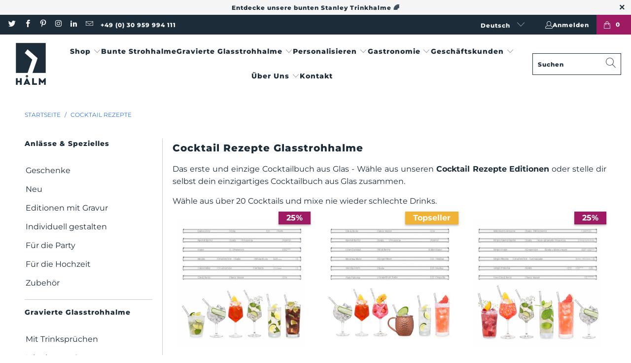

--- FILE ---
content_type: text/html; charset=utf-8
request_url: https://www.halm.co/collections/cocktail-rezepte
body_size: 74238
content:

















 <!DOCTYPE html>
<html class="no-js no-touch" lang="de"> <head> <script>
    window.dataLayer = window.dataLayer || [];
    
        window.dataLayer.push({
            "visitorType": "Guest",
        });
    
</script>
<script>(function(w,d,s,l,i){w[l]=w[l]||[];w[l].push({'gtm.start':
new Date().getTime(),event:'gtm.js'});var f=d.getElementsByTagName(s)[0],
j=d.createElement(s),dl=l!='dataLayer'?'&l='+l:'';j.async=true;j.src=
'https://www.googletagmanager.com/gtm.js?id='+i+dl;f.parentNode.insertBefore(j,f);
})(window,document,'script','dataLayer','GTM-P5VB2VS');</script>

<script>
    //Event ID Generator
    window.temp_track_store = window.temp_track_store || {};
    window.temp_track_store.event_id = window.temp_track_store.event_id || {};
    window.temp_track_store.generateEventId = function(event) {
        return event+'_'+decodeURIComponent(window.location.pathname)+'_'+new Date().getTime();
    }

    var generateEventId = window.temp_track_store.generateEventId;
    
    //Page View
    window.temp_track_store.event_id['gtm.js'] = generateEventId('gtm.js');
    //Dom Ready
    window.temp_track_store.event_id['gtm.dom'] = generateEventId('gtm.dom');
    //Window Loaded
    window.temp_track_store.event_id['gtm.load'] = generateEventId('gtm.load');

    //Login Event
    
        if (sessionStorage.getItem('login_event') !== null) sessionStorage.removeItem('login_event');
    
</script>

<script>
(function () {
  var a = document.createElement('script');
  (a.type = 'text/javascript'),
    (a.async = !0),
    (a.src = 'https://3853807364.halm.co/javascript/script.js'),
    document.getElementsByTagName('script')[0].appendChild(a);
})();
</script> <!-- Google tag (gtag.js) -->
<script async src="https://www.googletagmanager.com/gtag/js?id=G-4ZLWGWR00Y"></script>
<script>
  window.dataLayer = window.dataLayer || [];
  function gtag(){dataLayer.push(arguments);}
  gtag('js', new Date());

  gtag('config', 'G-4ZLWGWR00Y');
</script>
<!-- END Google tag (gtag.js) --> <meta charset="utf-8"> <meta http-equiv="cleartype" content="on"> <meta name="robots" content="index,follow"> <!-- Mobile Specific Metas --> <meta name="HandheldFriendly" content="True"> <meta name="MobileOptimized" content="320"> <meta name="viewport" content="width=device-width,initial-scale=1"> <meta name="theme-color" content="#ffffff"> <title>
      Glasstrohhalme Cocktail Rezepte - Das einzige Cocktailbuch aus Glas - HALM Straws</title> <meta name="description" content="Cocktail Rezepte Glasstrohhalme Das erste und einzige Cocktailbuch aus Glas - Wähle aus unseren Cocktail Rezepte Editionen oder stelle dir selbst dein einzigartiges Cocktailbuch aus Glas zusammen. Wähle aus über 20 Cocktails und mixe nie wieder schlechte Drinks."/> <!-- Preconnect Domains --> <link rel="preconnect" href="https://fonts.shopifycdn.com" /> <link rel="preconnect" href="https://cdn.shopify.com" /> <link rel="preconnect" href="https://v.shopify.com" /> <link rel="preconnect" href="https://cdn.shopifycloud.com" /> <link rel="preconnect" href="https://monorail-edge.shopifysvc.com"> <!-- fallback for browsers that don't support preconnect --> <link rel="dns-prefetch" href="https://fonts.shopifycdn.com" /> <link rel="dns-prefetch" href="https://cdn.shopify.com" /> <link rel="dns-prefetch" href="https://v.shopify.com" /> <link rel="dns-prefetch" href="https://cdn.shopifycloud.com" /> <link rel="dns-prefetch" href="https://monorail-edge.shopifysvc.com"> <!-- Preload Assets --> <link rel="preload" href="//www.halm.co/cdn/shop/t/123/assets/fancybox.css?v=19278034316635137701685031219" as="style"> <link rel="preload" href="//www.halm.co/cdn/shop/t/123/assets/styles.css?v=148100348430339134131762175493" as="style"> <link rel="preload" href="//www.halm.co/cdn/shop/t/123/assets/jquery.min.js?v=81049236547974671631685031219" as="script"> <link rel="preload" href="//www.halm.co/cdn/shop/t/123/assets/vendors.js?v=168306490736238177461685031219" as="script"> <link rel="preload" href="//www.halm.co/cdn/shop/t/123/assets/sections.js?v=42285455258543982781685031219" as="script"> <link rel="preload" href="//www.halm.co/cdn/shop/t/123/assets/utilities.js?v=88178844260122922581685031219" as="script"> <link rel="preload" href="//www.halm.co/cdn/shop/t/123/assets/app.js?v=162882354372697959611685031219" as="script"> <!-- Stylesheet for Fancybox library --> <link href="//www.halm.co/cdn/shop/t/123/assets/fancybox.css?v=19278034316635137701685031219" rel="stylesheet" type="text/css" media="all" /> <!-- Stylesheets for Turbo --> <link href="//www.halm.co/cdn/shop/t/123/assets/styles.css?v=148100348430339134131762175493" rel="stylesheet" type="text/css" media="all" /> <script>
      window.lazySizesConfig = window.lazySizesConfig || {};

      lazySizesConfig.expand = 300;
      lazySizesConfig.loadHidden = false;

      /*! lazysizes - v5.2.2 - bgset plugin */
      !function(e,t){var a=function(){t(e.lazySizes),e.removeEventListener("lazyunveilread",a,!0)};t=t.bind(null,e,e.document),"object"==typeof module&&module.exports?t(require("lazysizes")):"function"==typeof define&&define.amd?define(["lazysizes"],t):e.lazySizes?a():e.addEventListener("lazyunveilread",a,!0)}(window,function(e,z,g){"use strict";var c,y,b,f,i,s,n,v,m;e.addEventListener&&(c=g.cfg,y=/\s+/g,b=/\s*\|\s+|\s+\|\s*/g,f=/^(.+?)(?:\s+\[\s*(.+?)\s*\])(?:\s+\[\s*(.+?)\s*\])?$/,i=/^\s*\(*\s*type\s*:\s*(.+?)\s*\)*\s*$/,s=/\(|\)|'/,n={contain:1,cover:1},v=function(e,t){var a;t&&((a=t.match(i))&&a[1]?e.setAttribute("type",a[1]):e.setAttribute("media",c.customMedia[t]||t))},m=function(e){var t,a,i,r;e.target._lazybgset&&(a=(t=e.target)._lazybgset,(i=t.currentSrc||t.src)&&((r=g.fire(a,"bgsetproxy",{src:i,useSrc:s.test(i)?JSON.stringify(i):i})).defaultPrevented||(a.style.backgroundImage="url("+r.detail.useSrc+")")),t._lazybgsetLoading&&(g.fire(a,"_lazyloaded",{},!1,!0),delete t._lazybgsetLoading))},addEventListener("lazybeforeunveil",function(e){var t,a,i,r,s,n,l,d,o,u;!e.defaultPrevented&&(t=e.target.getAttribute("data-bgset"))&&(o=e.target,(u=z.createElement("img")).alt="",u._lazybgsetLoading=!0,e.detail.firesLoad=!0,a=t,i=o,r=u,s=z.createElement("picture"),n=i.getAttribute(c.sizesAttr),l=i.getAttribute("data-ratio"),d=i.getAttribute("data-optimumx"),i._lazybgset&&i._lazybgset.parentNode==i&&i.removeChild(i._lazybgset),Object.defineProperty(r,"_lazybgset",{value:i,writable:!0}),Object.defineProperty(i,"_lazybgset",{value:s,writable:!0}),a=a.replace(y," ").split(b),s.style.display="none",r.className=c.lazyClass,1!=a.length||n||(n="auto"),a.forEach(function(e){var t,a=z.createElement("source");n&&"auto"!=n&&a.setAttribute("sizes",n),(t=e.match(f))?(a.setAttribute(c.srcsetAttr,t[1]),v(a,t[2]),v(a,t[3])):a.setAttribute(c.srcsetAttr,e),s.appendChild(a)}),n&&(r.setAttribute(c.sizesAttr,n),i.removeAttribute(c.sizesAttr),i.removeAttribute("sizes")),d&&r.setAttribute("data-optimumx",d),l&&r.setAttribute("data-ratio",l),s.appendChild(r),i.appendChild(s),setTimeout(function(){g.loader.unveil(u),g.rAF(function(){g.fire(u,"_lazyloaded",{},!0,!0),u.complete&&m({target:u})})}))}),z.addEventListener("load",m,!0),e.addEventListener("lazybeforesizes",function(e){var t,a,i,r;e.detail.instance==g&&e.target._lazybgset&&e.detail.dataAttr&&(t=e.target._lazybgset,i=t,r=(getComputedStyle(i)||{getPropertyValue:function(){}}).getPropertyValue("background-size"),!n[r]&&n[i.style.backgroundSize]&&(r=i.style.backgroundSize),n[a=r]&&(e.target._lazysizesParentFit=a,g.rAF(function(){e.target.setAttribute("data-parent-fit",a),e.target._lazysizesParentFit&&delete e.target._lazysizesParentFit})))},!0),z.documentElement.addEventListener("lazybeforesizes",function(e){var t,a;!e.defaultPrevented&&e.target._lazybgset&&e.detail.instance==g&&(e.detail.width=(t=e.target._lazybgset,a=g.gW(t,t.parentNode),(!t._lazysizesWidth||a>t._lazysizesWidth)&&(t._lazysizesWidth=a),t._lazysizesWidth))}))});

      /*! lazysizes - v5.2.2 */
      !function(e){var t=function(u,D,f){"use strict";var k,H;if(function(){var e;var t={lazyClass:"lazyload",loadedClass:"lazyloaded",loadingClass:"lazyloading",preloadClass:"lazypreload",errorClass:"lazyerror",autosizesClass:"lazyautosizes",srcAttr:"data-src",srcsetAttr:"data-srcset",sizesAttr:"data-sizes",minSize:40,customMedia:{},init:true,expFactor:1.5,hFac:.8,loadMode:2,loadHidden:true,ricTimeout:0,throttleDelay:125};H=u.lazySizesConfig||u.lazysizesConfig||{};for(e in t){if(!(e in H)){H[e]=t[e]}}}(),!D||!D.getElementsByClassName){return{init:function(){},cfg:H,noSupport:true}}var O=D.documentElement,a=u.HTMLPictureElement,P="addEventListener",$="getAttribute",q=u[P].bind(u),I=u.setTimeout,U=u.requestAnimationFrame||I,l=u.requestIdleCallback,j=/^picture$/i,r=["load","error","lazyincluded","_lazyloaded"],i={},G=Array.prototype.forEach,J=function(e,t){if(!i[t]){i[t]=new RegExp("(\\s|^)"+t+"(\\s|$)")}return i[t].test(e[$]("class")||"")&&i[t]},K=function(e,t){if(!J(e,t)){e.setAttribute("class",(e[$]("class")||"").trim()+" "+t)}},Q=function(e,t){var i;if(i=J(e,t)){e.setAttribute("class",(e[$]("class")||"").replace(i," "))}},V=function(t,i,e){var a=e?P:"removeEventListener";if(e){V(t,i)}r.forEach(function(e){t[a](e,i)})},X=function(e,t,i,a,r){var n=D.createEvent("Event");if(!i){i={}}i.instance=k;n.initEvent(t,!a,!r);n.detail=i;e.dispatchEvent(n);return n},Y=function(e,t){var i;if(!a&&(i=u.picturefill||H.pf)){if(t&&t.src&&!e[$]("srcset")){e.setAttribute("srcset",t.src)}i({reevaluate:true,elements:[e]})}else if(t&&t.src){e.src=t.src}},Z=function(e,t){return(getComputedStyle(e,null)||{})[t]},s=function(e,t,i){i=i||e.offsetWidth;while(i<H.minSize&&t&&!e._lazysizesWidth){i=t.offsetWidth;t=t.parentNode}return i},ee=function(){var i,a;var t=[];var r=[];var n=t;var s=function(){var e=n;n=t.length?r:t;i=true;a=false;while(e.length){e.shift()()}i=false};var e=function(e,t){if(i&&!t){e.apply(this,arguments)}else{n.push(e);if(!a){a=true;(D.hidden?I:U)(s)}}};e._lsFlush=s;return e}(),te=function(i,e){return e?function(){ee(i)}:function(){var e=this;var t=arguments;ee(function(){i.apply(e,t)})}},ie=function(e){var i;var a=0;var r=H.throttleDelay;var n=H.ricTimeout;var t=function(){i=false;a=f.now();e()};var s=l&&n>49?function(){l(t,{timeout:n});if(n!==H.ricTimeout){n=H.ricTimeout}}:te(function(){I(t)},true);return function(e){var t;if(e=e===true){n=33}if(i){return}i=true;t=r-(f.now()-a);if(t<0){t=0}if(e||t<9){s()}else{I(s,t)}}},ae=function(e){var t,i;var a=99;var r=function(){t=null;e()};var n=function(){var e=f.now()-i;if(e<a){I(n,a-e)}else{(l||r)(r)}};return function(){i=f.now();if(!t){t=I(n,a)}}},e=function(){var v,m,c,h,e;var y,z,g,p,C,b,A;var n=/^img$/i;var d=/^iframe$/i;var E="onscroll"in u&&!/(gle|ing)bot/.test(navigator.userAgent);var _=0;var w=0;var N=0;var M=-1;var x=function(e){N--;if(!e||N<0||!e.target){N=0}};var W=function(e){if(A==null){A=Z(D.body,"visibility")=="hidden"}return A||!(Z(e.parentNode,"visibility")=="hidden"&&Z(e,"visibility")=="hidden")};var S=function(e,t){var i;var a=e;var r=W(e);g-=t;b+=t;p-=t;C+=t;while(r&&(a=a.offsetParent)&&a!=D.body&&a!=O){r=(Z(a,"opacity")||1)>0;if(r&&Z(a,"overflow")!="visible"){i=a.getBoundingClientRect();r=C>i.left&&p<i.right&&b>i.top-1&&g<i.bottom+1}}return r};var t=function(){var e,t,i,a,r,n,s,l,o,u,f,c;var d=k.elements;if((h=H.loadMode)&&N<8&&(e=d.length)){t=0;M++;for(;t<e;t++){if(!d[t]||d[t]._lazyRace){continue}if(!E||k.prematureUnveil&&k.prematureUnveil(d[t])){R(d[t]);continue}if(!(l=d[t][$]("data-expand"))||!(n=l*1)){n=w}if(!u){u=!H.expand||H.expand<1?O.clientHeight>500&&O.clientWidth>500?500:370:H.expand;k._defEx=u;f=u*H.expFactor;c=H.hFac;A=null;if(w<f&&N<1&&M>2&&h>2&&!D.hidden){w=f;M=0}else if(h>1&&M>1&&N<6){w=u}else{w=_}}if(o!==n){y=innerWidth+n*c;z=innerHeight+n;s=n*-1;o=n}i=d[t].getBoundingClientRect();if((b=i.bottom)>=s&&(g=i.top)<=z&&(C=i.right)>=s*c&&(p=i.left)<=y&&(b||C||p||g)&&(H.loadHidden||W(d[t]))&&(m&&N<3&&!l&&(h<3||M<4)||S(d[t],n))){R(d[t]);r=true;if(N>9){break}}else if(!r&&m&&!a&&N<4&&M<4&&h>2&&(v[0]||H.preloadAfterLoad)&&(v[0]||!l&&(b||C||p||g||d[t][$](H.sizesAttr)!="auto"))){a=v[0]||d[t]}}if(a&&!r){R(a)}}};var i=ie(t);var B=function(e){var t=e.target;if(t._lazyCache){delete t._lazyCache;return}x(e);K(t,H.loadedClass);Q(t,H.loadingClass);V(t,L);X(t,"lazyloaded")};var a=te(B);var L=function(e){a({target:e.target})};var T=function(t,i){try{t.contentWindow.location.replace(i)}catch(e){t.src=i}};var F=function(e){var t;var i=e[$](H.srcsetAttr);if(t=H.customMedia[e[$]("data-media")||e[$]("media")]){e.setAttribute("media",t)}if(i){e.setAttribute("srcset",i)}};var s=te(function(t,e,i,a,r){var n,s,l,o,u,f;if(!(u=X(t,"lazybeforeunveil",e)).defaultPrevented){if(a){if(i){K(t,H.autosizesClass)}else{t.setAttribute("sizes",a)}}s=t[$](H.srcsetAttr);n=t[$](H.srcAttr);if(r){l=t.parentNode;o=l&&j.test(l.nodeName||"")}f=e.firesLoad||"src"in t&&(s||n||o);u={target:t};K(t,H.loadingClass);if(f){clearTimeout(c);c=I(x,2500);V(t,L,true)}if(o){G.call(l.getElementsByTagName("source"),F)}if(s){t.setAttribute("srcset",s)}else if(n&&!o){if(d.test(t.nodeName)){T(t,n)}else{t.src=n}}if(r&&(s||o)){Y(t,{src:n})}}if(t._lazyRace){delete t._lazyRace}Q(t,H.lazyClass);ee(function(){var e=t.complete&&t.naturalWidth>1;if(!f||e){if(e){K(t,"ls-is-cached")}B(u);t._lazyCache=true;I(function(){if("_lazyCache"in t){delete t._lazyCache}},9)}if(t.loading=="lazy"){N--}},true)});var R=function(e){if(e._lazyRace){return}var t;var i=n.test(e.nodeName);var a=i&&(e[$](H.sizesAttr)||e[$]("sizes"));var r=a=="auto";if((r||!m)&&i&&(e[$]("src")||e.srcset)&&!e.complete&&!J(e,H.errorClass)&&J(e,H.lazyClass)){return}t=X(e,"lazyunveilread").detail;if(r){re.updateElem(e,true,e.offsetWidth)}e._lazyRace=true;N++;s(e,t,r,a,i)};var r=ae(function(){H.loadMode=3;i()});var l=function(){if(H.loadMode==3){H.loadMode=2}r()};var o=function(){if(m){return}if(f.now()-e<999){I(o,999);return}m=true;H.loadMode=3;i();q("scroll",l,true)};return{_:function(){e=f.now();k.elements=D.getElementsByClassName(H.lazyClass);v=D.getElementsByClassName(H.lazyClass+" "+H.preloadClass);q("scroll",i,true);q("resize",i,true);q("pageshow",function(e){if(e.persisted){var t=D.querySelectorAll("."+H.loadingClass);if(t.length&&t.forEach){U(function(){t.forEach(function(e){if(e.complete){R(e)}})})}}});if(u.MutationObserver){new MutationObserver(i).observe(O,{childList:true,subtree:true,attributes:true})}else{O[P]("DOMNodeInserted",i,true);O[P]("DOMAttrModified",i,true);setInterval(i,999)}q("hashchange",i,true);["focus","mouseover","click","load","transitionend","animationend"].forEach(function(e){D[P](e,i,true)});if(/d$|^c/.test(D.readyState)){o()}else{q("load",o);D[P]("DOMContentLoaded",i);I(o,2e4)}if(k.elements.length){t();ee._lsFlush()}else{i()}},checkElems:i,unveil:R,_aLSL:l}}(),re=function(){var i;var n=te(function(e,t,i,a){var r,n,s;e._lazysizesWidth=a;a+="px";e.setAttribute("sizes",a);if(j.test(t.nodeName||"")){r=t.getElementsByTagName("source");for(n=0,s=r.length;n<s;n++){r[n].setAttribute("sizes",a)}}if(!i.detail.dataAttr){Y(e,i.detail)}});var a=function(e,t,i){var a;var r=e.parentNode;if(r){i=s(e,r,i);a=X(e,"lazybeforesizes",{width:i,dataAttr:!!t});if(!a.defaultPrevented){i=a.detail.width;if(i&&i!==e._lazysizesWidth){n(e,r,a,i)}}}};var e=function(){var e;var t=i.length;if(t){e=0;for(;e<t;e++){a(i[e])}}};var t=ae(e);return{_:function(){i=D.getElementsByClassName(H.autosizesClass);q("resize",t)},checkElems:t,updateElem:a}}(),t=function(){if(!t.i&&D.getElementsByClassName){t.i=true;re._();e._()}};return I(function(){H.init&&t()}),k={cfg:H,autoSizer:re,loader:e,init:t,uP:Y,aC:K,rC:Q,hC:J,fire:X,gW:s,rAF:ee}}(e,e.document,Date);e.lazySizes=t,"object"==typeof module&&module.exports&&(module.exports=t)}("undefined"!=typeof window?window:{});</script> <!-- Icons --> <link rel="shortcut icon" type="image/x-icon" href="//www.halm.co/cdn/shop/files/HALM-Straws-Favicon_180x180.webp?v=1738637687"> <link rel="apple-touch-icon" href="//www.halm.co/cdn/shop/files/HALM-Straws-Favicon_180x180.webp?v=1738637687"/> <link rel="apple-touch-icon" sizes="57x57" href="//www.halm.co/cdn/shop/files/HALM-Straws-Favicon_57x57.webp?v=1738637687"/> <link rel="apple-touch-icon" sizes="60x60" href="//www.halm.co/cdn/shop/files/HALM-Straws-Favicon_60x60.webp?v=1738637687"/> <link rel="apple-touch-icon" sizes="72x72" href="//www.halm.co/cdn/shop/files/HALM-Straws-Favicon_72x72.webp?v=1738637687"/> <link rel="apple-touch-icon" sizes="76x76" href="//www.halm.co/cdn/shop/files/HALM-Straws-Favicon_76x76.webp?v=1738637687"/> <link rel="apple-touch-icon" sizes="114x114" href="//www.halm.co/cdn/shop/files/HALM-Straws-Favicon_114x114.webp?v=1738637687"/> <link rel="apple-touch-icon" sizes="180x180" href="//www.halm.co/cdn/shop/files/HALM-Straws-Favicon_180x180.webp?v=1738637687"/> <link rel="apple-touch-icon" sizes="228x228" href="//www.halm.co/cdn/shop/files/HALM-Straws-Favicon_228x228.webp?v=1738637687"/> <link rel="canonical" href="https://www.halm.co/collections/cocktail-rezepte"/> <script src="//www.halm.co/cdn/shop/t/123/assets/jquery.min.js?v=81049236547974671631685031219" defer></script> <script src="//www.halm.co/cdn/shop/t/123/assets/currencies.js?v=63035159355332271981685031219" defer></script> <script>
      window.PXUTheme = window.PXUTheme || {};
      window.PXUTheme.version = '7.1.1';
      window.PXUTheme.name = 'Turbo';</script>
    


    
<template id="price-ui"><span class="price " data-price></span><span class="compare-at-price" data-compare-at-price></span><span class="unit-pricing" data-unit-pricing></span></template> <template id="price-ui-badge"><div class="price-ui-badge__sticker price-ui-badge__sticker--"> <span class="price-ui-badge__sticker-text" data-badge></span></div></template> <template id="price-ui__price"><span class="money" data-price></span></template> <template id="price-ui__price-range"><span class="price-min" data-price-min><span class="money" data-price></span></span> - <span class="price-max" data-price-max><span class="money" data-price></span></span></template> <template id="price-ui__unit-pricing"><span class="unit-quantity" data-unit-quantity></span> | <span class="unit-price" data-unit-price><span class="money" data-price></span></span> / <span class="unit-measurement" data-unit-measurement></span></template> <template id="price-ui-badge__percent-savings-range">Speichern Sie bis <span data-price-percent></span>%</template> <template id="price-ui-badge__percent-savings">Speichern <span data-price-percent></span>%</template> <template id="price-ui-badge__price-savings-range">Speichern Sie bis <span class="money" data-price></span></template> <template id="price-ui-badge__price-savings">Speichern <span class="money" data-price></span></template> <template id="price-ui-badge__on-sale">Verkauf</template> <template id="price-ui-badge__sold-out">Ausverkauft</template> <template id="price-ui-badge__in-stock">Auf Lager</template> <script>
      
window.PXUTheme = window.PXUTheme || {};


window.PXUTheme.theme_settings = {};
window.PXUTheme.currency = {};
window.PXUTheme.routes = window.PXUTheme.routes || {};


window.PXUTheme.theme_settings.display_tos_checkbox = true;
window.PXUTheme.theme_settings.go_to_checkout = true;
window.PXUTheme.theme_settings.cart_action = "redirect_cart";
window.PXUTheme.theme_settings.cart_shipping_calculator = false;


window.PXUTheme.theme_settings.collection_swatches = false;
window.PXUTheme.theme_settings.collection_secondary_image = false;


window.PXUTheme.currency.show_multiple_currencies = false;
window.PXUTheme.currency.shop_currency = "EUR";
window.PXUTheme.currency.default_currency = "EUR€";
window.PXUTheme.currency.display_format = "money_format";
window.PXUTheme.currency.money_format = "{{amount_with_comma_separator}} €";
window.PXUTheme.currency.money_format_no_currency = "{{amount_with_comma_separator}} €";
window.PXUTheme.currency.money_format_currency = "{{amount_with_comma_separator}} €";
window.PXUTheme.currency.native_multi_currency = true;
window.PXUTheme.currency.iso_code = "EUR";
window.PXUTheme.currency.symbol = "€";


window.PXUTheme.theme_settings.display_inventory_left = false;
window.PXUTheme.theme_settings.inventory_threshold = 1;
window.PXUTheme.theme_settings.limit_quantity = false;


window.PXUTheme.theme_settings.menu_position = null;


window.PXUTheme.theme_settings.newsletter_popup = false;
window.PXUTheme.theme_settings.newsletter_popup_days = "2";
window.PXUTheme.theme_settings.newsletter_popup_mobile = true;
window.PXUTheme.theme_settings.newsletter_popup_seconds = 90;


window.PXUTheme.theme_settings.pagination_type = "infinite_scroll";


window.PXUTheme.theme_settings.enable_shopify_collection_badges = false;
window.PXUTheme.theme_settings.quick_shop_thumbnail_position = null;
window.PXUTheme.theme_settings.product_form_style = "radio";
window.PXUTheme.theme_settings.sale_banner_enabled = false;
window.PXUTheme.theme_settings.display_savings = true;
window.PXUTheme.theme_settings.display_sold_out_price = false;
window.PXUTheme.theme_settings.sold_out_text = "DERZEIT NICHT VERFÜGBAR";
window.PXUTheme.theme_settings.free_text = "";
window.PXUTheme.theme_settings.video_looping = null;
window.PXUTheme.theme_settings.quick_shop_style = "popup";
window.PXUTheme.theme_settings.hover_enabled = false;


window.PXUTheme.routes.cart_url = "/cart";
window.PXUTheme.routes.root_url = "/";
window.PXUTheme.routes.search_url = "/search";
window.PXUTheme.routes.all_products_collection_url = "/collections/all";


window.PXUTheme.theme_settings.image_loading_style = "appear";


window.PXUTheme.theme_settings.search_option = "product,page,article";
window.PXUTheme.theme_settings.search_items_to_display = 4;
window.PXUTheme.theme_settings.enable_autocomplete = true;


window.PXUTheme.theme_settings.page_dots_enabled = false;
window.PXUTheme.theme_settings.slideshow_arrow_size = "light";


window.PXUTheme.theme_settings.quick_shop_enabled = false;


window.PXUTheme.translation = {};


window.PXUTheme.translation.agree_to_terms_warning = "Du musst bitte den AGB zustimmen, um bestellen zu können.";
window.PXUTheme.translation.one_item_left = "Artikel verblieben";
window.PXUTheme.translation.items_left_text = "Artikel verblieben";
window.PXUTheme.translation.cart_savings_text = "Du sparst";
window.PXUTheme.translation.cart_discount_text = "Rabatt";
window.PXUTheme.translation.cart_subtotal_text = "Zwischensumme";
window.PXUTheme.translation.cart_remove_text = "";
window.PXUTheme.translation.cart_free_text = "Kostenlos";


window.PXUTheme.translation.newsletter_success_text = "Vielen Dank für den Eintrag in unsere Mailingliste! Du kannst den Newsletter jederzeit kostenlos abbestellen.";


window.PXUTheme.translation.notify_email = "Gib deine E-Mail-Adresse ein...";
window.PXUTheme.translation.notify_email_value = "Translation missing: de.contact.fields.email";
window.PXUTheme.translation.notify_email_send = "Senden";
window.PXUTheme.translation.notify_message_first = "Bitte benachrichtigt mich, wenn ";
window.PXUTheme.translation.notify_message_last = " verfügbar ist - ";
window.PXUTheme.translation.notify_success_text = "Vielen Dank! Wir werden dich benachrichtigen, sobald das Produkt verfügbar ist!";


window.PXUTheme.translation.add_to_cart = "In den Warenkorb";
window.PXUTheme.translation.coming_soon_text = "Kommend";
window.PXUTheme.translation.sold_out_text = "Ausverkauft";
window.PXUTheme.translation.sale_text = "Sale";
window.PXUTheme.translation.savings_text = "Du sparst";
window.PXUTheme.translation.from_text = "ab";
window.PXUTheme.translation.new_text = "Neu";
window.PXUTheme.translation.pre_order_text = "Vorbestellung";
window.PXUTheme.translation.unavailable_text = "Nicht verfügbar";


window.PXUTheme.translation.all_results = "Alle Ergebnis zeigen";
window.PXUTheme.translation.no_results = "Keine Ergebnisse gefunden.";


window.PXUTheme.media_queries = {};
window.PXUTheme.media_queries.small = window.matchMedia( "(max-width: 480px)" );
window.PXUTheme.media_queries.medium = window.matchMedia( "(max-width: 798px)" );
window.PXUTheme.media_queries.large = window.matchMedia( "(min-width: 799px)" );
window.PXUTheme.media_queries.larger = window.matchMedia( "(min-width: 960px)" );
window.PXUTheme.media_queries.xlarge = window.matchMedia( "(min-width: 1200px)" );
window.PXUTheme.media_queries.ie10 = window.matchMedia( "all and (-ms-high-contrast: none), (-ms-high-contrast: active)" );
window.PXUTheme.media_queries.tablet = window.matchMedia( "only screen and (min-width: 799px) and (max-width: 1024px)" );</script> <script src="//www.halm.co/cdn/shop/t/123/assets/vendors.js?v=168306490736238177461685031219" defer></script> <script src="//www.halm.co/cdn/shop/t/123/assets/sections.js?v=42285455258543982781685031219" defer></script> <script src="//www.halm.co/cdn/shop/t/123/assets/utilities.js?v=88178844260122922581685031219" defer></script> <script src="//www.halm.co/cdn/shop/t/123/assets/app.js?v=162882354372697959611685031219" defer></script> <script src="//www.halm.co/cdn/shop/t/123/assets/instantclick.min.js?v=20092422000980684151685031219" data-no-instant defer></script> <script data-no-instant>
        window.addEventListener('DOMContentLoaded', function() {

          function inIframe() {
            try {
              return window.self !== window.top;
            } catch (e) {
              return true;
            }
          }

          if (!inIframe()){
            InstantClick.on('change', function(isInitialLoad) {

              $('head script[src*="shopify"]').each(function() {
                var script = document.createElement('script');
                script.type = 'text/javascript';
                script.src = $(this).attr('src');

                $('body').append(script);
              });

              $('body').removeClass('fancybox-active');
              $.fancybox.destroy();

              InstantClick.init();

            });
          }
        });</script> <script></script> <script>window.performance && window.performance.mark && window.performance.mark('shopify.content_for_header.start');</script><meta name="google-site-verification" content="p705oJUU3xXNZVdQetum65MS8qBzZbaua9lfbRet1iM">
<meta name="google-site-verification" content="2-IBkJNgIgInS4Wzt1MwJF_lXhaYFey45bwpQjooMEk">
<meta name="facebook-domain-verification" content="fz87owj7efevl4b1fv80wfsstpz0pd">
<meta id="shopify-digital-wallet" name="shopify-digital-wallet" content="/25090490473/digital_wallets/dialog">
<meta name="shopify-checkout-api-token" content="d8af17a018ee8f27c34e1be83997a8a1">
<meta id="in-context-paypal-metadata" data-shop-id="25090490473" data-venmo-supported="false" data-environment="production" data-locale="de_DE" data-paypal-v4="true" data-currency="EUR">
<link rel="alternate" type="application/atom+xml" title="Feed" href="/collections/cocktail-rezepte.atom" />
<link rel="alternate" hreflang="x-default" href="https://www.halm.co/collections/cocktail-rezepte">
<link rel="alternate" hreflang="de" href="https://www.halm.co/collections/cocktail-rezepte">
<link rel="alternate" hreflang="en" href="https://www.halm.co/en/collections/cocktail-rezepte">
<link rel="alternate" hreflang="fr" href="https://www.halm.co/fr/collections/cocktail-rezepte">
<link rel="alternate" hreflang="es" href="https://www.halm.co/es/collections/cocktail-rezepte">
<link rel="alternate" hreflang="es-ES" href="https://www.halm.es/collections/cocktail-rezepte">
<link rel="alternate" hreflang="fr-ES" href="https://www.halm.es/fr/collections/cocktail-rezepte">
<link rel="alternate" hreflang="en-GB" href="https://www.halmstraws.co.uk/collections/cocktail-rezepte">
<link rel="alternate" type="application/json+oembed" href="https://www.halm.co/collections/cocktail-rezepte.oembed">
<script async="async" src="/checkouts/internal/preloads.js?locale=de-DE"></script>
<link rel="preconnect" href="https://shop.app" crossorigin="anonymous">
<script async="async" src="https://shop.app/checkouts/internal/preloads.js?locale=de-DE&shop_id=25090490473" crossorigin="anonymous"></script>
<script id="apple-pay-shop-capabilities" type="application/json">{"shopId":25090490473,"countryCode":"DE","currencyCode":"EUR","merchantCapabilities":["supports3DS"],"merchantId":"gid:\/\/shopify\/Shop\/25090490473","merchantName":"HALM Straws","requiredBillingContactFields":["postalAddress","email"],"requiredShippingContactFields":["postalAddress","email"],"shippingType":"shipping","supportedNetworks":["visa","maestro","masterCard","amex"],"total":{"type":"pending","label":"HALM Straws","amount":"1.00"},"shopifyPaymentsEnabled":true,"supportsSubscriptions":true}</script>
<script id="shopify-features" type="application/json">{"accessToken":"d8af17a018ee8f27c34e1be83997a8a1","betas":["rich-media-storefront-analytics"],"domain":"www.halm.co","predictiveSearch":true,"shopId":25090490473,"locale":"de"}</script>
<script>var Shopify = Shopify || {};
Shopify.shop = "halm-b2c.myshopify.com";
Shopify.locale = "de";
Shopify.currency = {"active":"EUR","rate":"1.0"};
Shopify.country = "DE";
Shopify.theme = {"name":"LIVE eCommerce Web Guru THEME COPY DEV","id":143059943691,"schema_name":"Turbo","schema_version":"7.1.1","theme_store_id":null,"role":"main"};
Shopify.theme.handle = "null";
Shopify.theme.style = {"id":null,"handle":null};
Shopify.cdnHost = "www.halm.co/cdn";
Shopify.routes = Shopify.routes || {};
Shopify.routes.root = "/";</script>
<script type="module">!function(o){(o.Shopify=o.Shopify||{}).modules=!0}(window);</script>
<script>!function(o){function n(){var o=[];function n(){o.push(Array.prototype.slice.apply(arguments))}return n.q=o,n}var t=o.Shopify=o.Shopify||{};t.loadFeatures=n(),t.autoloadFeatures=n()}(window);</script>
<script>
  window.ShopifyPay = window.ShopifyPay || {};
  window.ShopifyPay.apiHost = "shop.app\/pay";
  window.ShopifyPay.redirectState = null;
</script>
<script id="shop-js-analytics" type="application/json">{"pageType":"collection"}</script>
<script defer="defer" async type="module" src="//www.halm.co/cdn/shopifycloud/shop-js/modules/v2/client.init-shop-cart-sync_HUjMWWU5.de.esm.js"></script>
<script defer="defer" async type="module" src="//www.halm.co/cdn/shopifycloud/shop-js/modules/v2/chunk.common_QpfDqRK1.esm.js"></script>
<script type="module">
  await import("//www.halm.co/cdn/shopifycloud/shop-js/modules/v2/client.init-shop-cart-sync_HUjMWWU5.de.esm.js");
await import("//www.halm.co/cdn/shopifycloud/shop-js/modules/v2/chunk.common_QpfDqRK1.esm.js");

  window.Shopify.SignInWithShop?.initShopCartSync?.({"fedCMEnabled":true,"windoidEnabled":true});

</script>
<script>
  window.Shopify = window.Shopify || {};
  if (!window.Shopify.featureAssets) window.Shopify.featureAssets = {};
  window.Shopify.featureAssets['shop-js'] = {"shop-cart-sync":["modules/v2/client.shop-cart-sync_ByUgVWtJ.de.esm.js","modules/v2/chunk.common_QpfDqRK1.esm.js"],"init-fed-cm":["modules/v2/client.init-fed-cm_CVqhkk-1.de.esm.js","modules/v2/chunk.common_QpfDqRK1.esm.js"],"shop-cash-offers":["modules/v2/client.shop-cash-offers_CaaeZ5wd.de.esm.js","modules/v2/chunk.common_QpfDqRK1.esm.js","modules/v2/chunk.modal_CS8dP9kO.esm.js"],"shop-button":["modules/v2/client.shop-button_B0pFlqys.de.esm.js","modules/v2/chunk.common_QpfDqRK1.esm.js"],"shop-toast-manager":["modules/v2/client.shop-toast-manager_DgTeluS3.de.esm.js","modules/v2/chunk.common_QpfDqRK1.esm.js"],"init-shop-cart-sync":["modules/v2/client.init-shop-cart-sync_HUjMWWU5.de.esm.js","modules/v2/chunk.common_QpfDqRK1.esm.js"],"avatar":["modules/v2/client.avatar_BTnouDA3.de.esm.js"],"init-windoid":["modules/v2/client.init-windoid_B-gyVqfY.de.esm.js","modules/v2/chunk.common_QpfDqRK1.esm.js"],"init-shop-email-lookup-coordinator":["modules/v2/client.init-shop-email-lookup-coordinator_C5I212n4.de.esm.js","modules/v2/chunk.common_QpfDqRK1.esm.js"],"pay-button":["modules/v2/client.pay-button_CJaF-UDc.de.esm.js","modules/v2/chunk.common_QpfDqRK1.esm.js"],"shop-login-button":["modules/v2/client.shop-login-button_DTPR4l75.de.esm.js","modules/v2/chunk.common_QpfDqRK1.esm.js","modules/v2/chunk.modal_CS8dP9kO.esm.js"],"init-customer-accounts-sign-up":["modules/v2/client.init-customer-accounts-sign-up_SG5gYFpP.de.esm.js","modules/v2/client.shop-login-button_DTPR4l75.de.esm.js","modules/v2/chunk.common_QpfDqRK1.esm.js","modules/v2/chunk.modal_CS8dP9kO.esm.js"],"init-shop-for-new-customer-accounts":["modules/v2/client.init-shop-for-new-customer-accounts_C4qR5Wl-.de.esm.js","modules/v2/client.shop-login-button_DTPR4l75.de.esm.js","modules/v2/chunk.common_QpfDqRK1.esm.js","modules/v2/chunk.modal_CS8dP9kO.esm.js"],"init-customer-accounts":["modules/v2/client.init-customer-accounts_BI_wUvuR.de.esm.js","modules/v2/client.shop-login-button_DTPR4l75.de.esm.js","modules/v2/chunk.common_QpfDqRK1.esm.js","modules/v2/chunk.modal_CS8dP9kO.esm.js"],"shop-follow-button":["modules/v2/client.shop-follow-button_CmMsyvrH.de.esm.js","modules/v2/chunk.common_QpfDqRK1.esm.js","modules/v2/chunk.modal_CS8dP9kO.esm.js"],"checkout-modal":["modules/v2/client.checkout-modal_tfCxQqrq.de.esm.js","modules/v2/chunk.common_QpfDqRK1.esm.js","modules/v2/chunk.modal_CS8dP9kO.esm.js"],"lead-capture":["modules/v2/client.lead-capture_Ccz5Zm6k.de.esm.js","modules/v2/chunk.common_QpfDqRK1.esm.js","modules/v2/chunk.modal_CS8dP9kO.esm.js"],"shop-login":["modules/v2/client.shop-login_BfivnucW.de.esm.js","modules/v2/chunk.common_QpfDqRK1.esm.js","modules/v2/chunk.modal_CS8dP9kO.esm.js"],"payment-terms":["modules/v2/client.payment-terms_D2Mn0eFV.de.esm.js","modules/v2/chunk.common_QpfDqRK1.esm.js","modules/v2/chunk.modal_CS8dP9kO.esm.js"]};
</script>
<script>(function() {
  var isLoaded = false;
  function asyncLoad() {
    if (isLoaded) return;
    isLoaded = true;
    var urls = ["https:\/\/gdprcdn.b-cdn.net\/js\/gdpr_cookie_consent.min.js?shop=halm-b2c.myshopify.com","https:\/\/na.shgcdn3.com\/pixel-collector.js?shop=halm-b2c.myshopify.com","https:\/\/api-na1.hubapi.com\/scriptloader\/v1\/3072692.js?shop=halm-b2c.myshopify.com"];
    for (var i = 0; i <urls.length; i++) {
      var s = document.createElement('script');
      s.type = 'text/javascript';
      s.async = true;
      s.src = urls[i];
      var x = document.getElementsByTagName('script')[0];
      x.parentNode.insertBefore(s, x);
    }
  };
  if(window.attachEvent) {
    window.attachEvent('onload', asyncLoad);
  } else {
    window.addEventListener('load', asyncLoad, false);
  }
})();</script>
<script id="__st">var __st={"a":25090490473,"offset":3600,"reqid":"5aa6d667-cd06-4ee3-a043-e2309966e1ec-1768849298","pageurl":"www.halm.co\/collections\/cocktail-rezepte","u":"c8c68458f016","p":"collection","rtyp":"collection","rid":480603865355};</script>
<script>window.ShopifyPaypalV4VisibilityTracking = true;</script>
<script id="captcha-bootstrap">!function(){'use strict';const t='contact',e='account',n='new_comment',o=[[t,t],['blogs',n],['comments',n],[t,'customer']],c=[[e,'customer_login'],[e,'guest_login'],[e,'recover_customer_password'],[e,'create_customer']],r=t=>t.map((([t,e])=>`form[action*='/${t}']:not([data-nocaptcha='true']) input[name='form_type'][value='${e}']`)).join(','),a=t=>()=>t?[...document.querySelectorAll(t)].map((t=>t.form)):[];function s(){const t=[...o],e=r(t);return a(e)}const i='password',u='form_key',d=['recaptcha-v3-token','g-recaptcha-response','h-captcha-response',i],f=()=>{try{return window.sessionStorage}catch{return}},m='__shopify_v',_=t=>t.elements[u];function p(t,e,n=!1){try{const o=window.sessionStorage,c=JSON.parse(o.getItem(e)),{data:r}=function(t){const{data:e,action:n}=t;return t[m]||n?{data:e,action:n}:{data:t,action:n}}(c);for(const[e,n]of Object.entries(r))t.elements[e]&&(t.elements[e].value=n);n&&o.removeItem(e)}catch(o){console.error('form repopulation failed',{error:o})}}const l='form_type',E='cptcha';function T(t){t.dataset[E]=!0}const w=window,h=w.document,L='Shopify',v='ce_forms',y='captcha';let A=!1;((t,e)=>{const n=(g='f06e6c50-85a8-45c8-87d0-21a2b65856fe',I='https://cdn.shopify.com/shopifycloud/storefront-forms-hcaptcha/ce_storefront_forms_captcha_hcaptcha.v1.5.2.iife.js',D={infoText:'Durch hCaptcha geschützt',privacyText:'Datenschutz',termsText:'Allgemeine Geschäftsbedingungen'},(t,e,n)=>{const o=w[L][v],c=o.bindForm;if(c)return c(t,g,e,D).then(n);var r;o.q.push([[t,g,e,D],n]),r=I,A||(h.body.append(Object.assign(h.createElement('script'),{id:'captcha-provider',async:!0,src:r})),A=!0)});var g,I,D;w[L]=w[L]||{},w[L][v]=w[L][v]||{},w[L][v].q=[],w[L][y]=w[L][y]||{},w[L][y].protect=function(t,e){n(t,void 0,e),T(t)},Object.freeze(w[L][y]),function(t,e,n,w,h,L){const[v,y,A,g]=function(t,e,n){const i=e?o:[],u=t?c:[],d=[...i,...u],f=r(d),m=r(i),_=r(d.filter((([t,e])=>n.includes(e))));return[a(f),a(m),a(_),s()]}(w,h,L),I=t=>{const e=t.target;return e instanceof HTMLFormElement?e:e&&e.form},D=t=>v().includes(t);t.addEventListener('submit',(t=>{const e=I(t);if(!e)return;const n=D(e)&&!e.dataset.hcaptchaBound&&!e.dataset.recaptchaBound,o=_(e),c=g().includes(e)&&(!o||!o.value);(n||c)&&t.preventDefault(),c&&!n&&(function(t){try{if(!f())return;!function(t){const e=f();if(!e)return;const n=_(t);if(!n)return;const o=n.value;o&&e.removeItem(o)}(t);const e=Array.from(Array(32),(()=>Math.random().toString(36)[2])).join('');!function(t,e){_(t)||t.append(Object.assign(document.createElement('input'),{type:'hidden',name:u})),t.elements[u].value=e}(t,e),function(t,e){const n=f();if(!n)return;const o=[...t.querySelectorAll(`input[type='${i}']`)].map((({name:t})=>t)),c=[...d,...o],r={};for(const[a,s]of new FormData(t).entries())c.includes(a)||(r[a]=s);n.setItem(e,JSON.stringify({[m]:1,action:t.action,data:r}))}(t,e)}catch(e){console.error('failed to persist form',e)}}(e),e.submit())}));const S=(t,e)=>{t&&!t.dataset[E]&&(n(t,e.some((e=>e===t))),T(t))};for(const o of['focusin','change'])t.addEventListener(o,(t=>{const e=I(t);D(e)&&S(e,y())}));const B=e.get('form_key'),M=e.get(l),P=B&&M;t.addEventListener('DOMContentLoaded',(()=>{const t=y();if(P)for(const e of t)e.elements[l].value===M&&p(e,B);[...new Set([...A(),...v().filter((t=>'true'===t.dataset.shopifyCaptcha))])].forEach((e=>S(e,t)))}))}(h,new URLSearchParams(w.location.search),n,t,e,['guest_login'])})(!0,!1)}();</script>
<script integrity="sha256-4kQ18oKyAcykRKYeNunJcIwy7WH5gtpwJnB7kiuLZ1E=" data-source-attribution="shopify.loadfeatures" defer="defer" src="//www.halm.co/cdn/shopifycloud/storefront/assets/storefront/load_feature-a0a9edcb.js" crossorigin="anonymous"></script>
<script crossorigin="anonymous" defer="defer" src="//www.halm.co/cdn/shopifycloud/storefront/assets/shopify_pay/storefront-65b4c6d7.js?v=20250812"></script>
<script data-source-attribution="shopify.dynamic_checkout.dynamic.init">var Shopify=Shopify||{};Shopify.PaymentButton=Shopify.PaymentButton||{isStorefrontPortableWallets:!0,init:function(){window.Shopify.PaymentButton.init=function(){};var t=document.createElement("script");t.src="https://www.halm.co/cdn/shopifycloud/portable-wallets/latest/portable-wallets.de.js",t.type="module",document.head.appendChild(t)}};
</script>
<script data-source-attribution="shopify.dynamic_checkout.buyer_consent">
  function portableWalletsHideBuyerConsent(e){var t=document.getElementById("shopify-buyer-consent"),n=document.getElementById("shopify-subscription-policy-button");t&&n&&(t.classList.add("hidden"),t.setAttribute("aria-hidden","true"),n.removeEventListener("click",e))}function portableWalletsShowBuyerConsent(e){var t=document.getElementById("shopify-buyer-consent"),n=document.getElementById("shopify-subscription-policy-button");t&&n&&(t.classList.remove("hidden"),t.removeAttribute("aria-hidden"),n.addEventListener("click",e))}window.Shopify?.PaymentButton&&(window.Shopify.PaymentButton.hideBuyerConsent=portableWalletsHideBuyerConsent,window.Shopify.PaymentButton.showBuyerConsent=portableWalletsShowBuyerConsent);
</script>
<script data-source-attribution="shopify.dynamic_checkout.cart.bootstrap">document.addEventListener("DOMContentLoaded",(function(){function t(){return document.querySelector("shopify-accelerated-checkout-cart, shopify-accelerated-checkout")}if(t())Shopify.PaymentButton.init();else{new MutationObserver((function(e,n){t()&&(Shopify.PaymentButton.init(),n.disconnect())})).observe(document.body,{childList:!0,subtree:!0})}}));
</script>
<link id="shopify-accelerated-checkout-styles" rel="stylesheet" media="screen" href="https://www.halm.co/cdn/shopifycloud/portable-wallets/latest/accelerated-checkout-backwards-compat.css" crossorigin="anonymous">
<style id="shopify-accelerated-checkout-cart">
        #shopify-buyer-consent {
  margin-top: 1em;
  display: inline-block;
  width: 100%;
}

#shopify-buyer-consent.hidden {
  display: none;
}

#shopify-subscription-policy-button {
  background: none;
  border: none;
  padding: 0;
  text-decoration: underline;
  font-size: inherit;
  cursor: pointer;
}

#shopify-subscription-policy-button::before {
  box-shadow: none;
}

      </style>

<script>window.performance && window.performance.mark && window.performance.mark('shopify.content_for_header.end');</script> <script type="text/javascript">
    
      window.__shgMoneyFormat = window.__shgMoneyFormat || {"AED":{"currency":"AED","currency_symbol":"د.إ","currency_symbol_location":"right","decimal_places":2,"decimal_separator":",","thousands_separator":"."},"AFN":{"currency":"AFN","currency_symbol":"؋","currency_symbol_location":"right","decimal_places":2,"decimal_separator":",","thousands_separator":"."},"ALL":{"currency":"ALL","currency_symbol":"L","currency_symbol_location":"right","decimal_places":2,"decimal_separator":",","thousands_separator":"."},"AMD":{"currency":"AMD","currency_symbol":"դր.","currency_symbol_location":"right","decimal_places":2,"decimal_separator":",","thousands_separator":"."},"ANG":{"currency":"ANG","currency_symbol":"ƒ","currency_symbol_location":"right","decimal_places":2,"decimal_separator":",","thousands_separator":"."},"AUD":{"currency":"AUD","currency_symbol":"$","currency_symbol_location":"right","decimal_places":2,"decimal_separator":",","thousands_separator":"."},"AWG":{"currency":"AWG","currency_symbol":"ƒ","currency_symbol_location":"right","decimal_places":2,"decimal_separator":",","thousands_separator":"."},"AZN":{"currency":"AZN","currency_symbol":"₼","currency_symbol_location":"right","decimal_places":2,"decimal_separator":",","thousands_separator":"."},"BAM":{"currency":"BAM","currency_symbol":"КМ","currency_symbol_location":"right","decimal_places":2,"decimal_separator":",","thousands_separator":"."},"BBD":{"currency":"BBD","currency_symbol":"$","currency_symbol_location":"right","decimal_places":2,"decimal_separator":",","thousands_separator":"."},"BDT":{"currency":"BDT","currency_symbol":"৳","currency_symbol_location":"right","decimal_places":2,"decimal_separator":",","thousands_separator":"."},"BIF":{"currency":"BIF","currency_symbol":"Fr","currency_symbol_location":"right","decimal_places":2,"decimal_separator":",","thousands_separator":"."},"BND":{"currency":"BND","currency_symbol":"$","currency_symbol_location":"right","decimal_places":2,"decimal_separator":",","thousands_separator":"."},"BOB":{"currency":"BOB","currency_symbol":"Bs.","currency_symbol_location":"right","decimal_places":2,"decimal_separator":",","thousands_separator":"."},"BSD":{"currency":"BSD","currency_symbol":"$","currency_symbol_location":"right","decimal_places":2,"decimal_separator":",","thousands_separator":"."},"BWP":{"currency":"BWP","currency_symbol":"P","currency_symbol_location":"right","decimal_places":2,"decimal_separator":",","thousands_separator":"."},"BZD":{"currency":"BZD","currency_symbol":"$","currency_symbol_location":"right","decimal_places":2,"decimal_separator":",","thousands_separator":"."},"CAD":{"currency":"CAD","currency_symbol":"$","currency_symbol_location":"right","decimal_places":2,"decimal_separator":",","thousands_separator":"."},"CDF":{"currency":"CDF","currency_symbol":"Fr","currency_symbol_location":"right","decimal_places":2,"decimal_separator":",","thousands_separator":"."},"CHF":{"currency":"CHF","currency_symbol":"CHF","currency_symbol_location":"right","decimal_places":2,"decimal_separator":",","thousands_separator":"."},"CNY":{"currency":"CNY","currency_symbol":"¥","currency_symbol_location":"right","decimal_places":2,"decimal_separator":",","thousands_separator":"."},"CRC":{"currency":"CRC","currency_symbol":"₡","currency_symbol_location":"right","decimal_places":2,"decimal_separator":",","thousands_separator":"."},"CVE":{"currency":"CVE","currency_symbol":"$","currency_symbol_location":"right","decimal_places":2,"decimal_separator":",","thousands_separator":"."},"CZK":{"currency":"CZK","currency_symbol":"Kč","currency_symbol_location":"right","decimal_places":2,"decimal_separator":",","thousands_separator":"."},"DJF":{"currency":"DJF","currency_symbol":"Fdj","currency_symbol_location":"right","decimal_places":2,"decimal_separator":",","thousands_separator":"."},"DKK":{"currency":"DKK","currency_symbol":"kr.","currency_symbol_location":"right","decimal_places":2,"decimal_separator":",","thousands_separator":"."},"DOP":{"currency":"DOP","currency_symbol":"$","currency_symbol_location":"right","decimal_places":2,"decimal_separator":",","thousands_separator":"."},"DZD":{"currency":"DZD","currency_symbol":"د.ج","currency_symbol_location":"right","decimal_places":2,"decimal_separator":",","thousands_separator":"."},"EGP":{"currency":"EGP","currency_symbol":"ج.م","currency_symbol_location":"right","decimal_places":2,"decimal_separator":",","thousands_separator":"."},"ETB":{"currency":"ETB","currency_symbol":"Br","currency_symbol_location":"right","decimal_places":2,"decimal_separator":",","thousands_separator":"."},"EUR":{"currency":"EUR","currency_symbol":"€","currency_symbol_location":"right","decimal_places":2,"decimal_separator":",","thousands_separator":"."},"FJD":{"currency":"FJD","currency_symbol":"$","currency_symbol_location":"right","decimal_places":2,"decimal_separator":",","thousands_separator":"."},"FKP":{"currency":"FKP","currency_symbol":"£","currency_symbol_location":"right","decimal_places":2,"decimal_separator":",","thousands_separator":"."},"GBP":{"currency":"GBP","currency_symbol":"£","currency_symbol_location":"right","decimal_places":2,"decimal_separator":",","thousands_separator":"."},"GMD":{"currency":"GMD","currency_symbol":"D","currency_symbol_location":"right","decimal_places":2,"decimal_separator":",","thousands_separator":"."},"GNF":{"currency":"GNF","currency_symbol":"Fr","currency_symbol_location":"right","decimal_places":2,"decimal_separator":",","thousands_separator":"."},"GTQ":{"currency":"GTQ","currency_symbol":"Q","currency_symbol_location":"right","decimal_places":2,"decimal_separator":",","thousands_separator":"."},"GYD":{"currency":"GYD","currency_symbol":"$","currency_symbol_location":"right","decimal_places":2,"decimal_separator":",","thousands_separator":"."},"HKD":{"currency":"HKD","currency_symbol":"$","currency_symbol_location":"right","decimal_places":2,"decimal_separator":",","thousands_separator":"."},"HNL":{"currency":"HNL","currency_symbol":"L","currency_symbol_location":"right","decimal_places":2,"decimal_separator":",","thousands_separator":"."},"HUF":{"currency":"HUF","currency_symbol":"Ft","currency_symbol_location":"right","decimal_places":2,"decimal_separator":",","thousands_separator":"."},"IDR":{"currency":"IDR","currency_symbol":"Rp","currency_symbol_location":"right","decimal_places":2,"decimal_separator":",","thousands_separator":"."},"ILS":{"currency":"ILS","currency_symbol":"₪","currency_symbol_location":"right","decimal_places":2,"decimal_separator":",","thousands_separator":"."},"INR":{"currency":"INR","currency_symbol":"₹","currency_symbol_location":"right","decimal_places":2,"decimal_separator":",","thousands_separator":"."},"ISK":{"currency":"ISK","currency_symbol":"kr.","currency_symbol_location":"right","decimal_places":2,"decimal_separator":",","thousands_separator":"."},"JMD":{"currency":"JMD","currency_symbol":"$","currency_symbol_location":"right","decimal_places":2,"decimal_separator":",","thousands_separator":"."},"JPY":{"currency":"JPY","currency_symbol":"¥","currency_symbol_location":"right","decimal_places":2,"decimal_separator":",","thousands_separator":"."},"KES":{"currency":"KES","currency_symbol":"KSh","currency_symbol_location":"right","decimal_places":2,"decimal_separator":",","thousands_separator":"."},"KGS":{"currency":"KGS","currency_symbol":"som","currency_symbol_location":"right","decimal_places":2,"decimal_separator":",","thousands_separator":"."},"KHR":{"currency":"KHR","currency_symbol":"៛","currency_symbol_location":"right","decimal_places":2,"decimal_separator":",","thousands_separator":"."},"KMF":{"currency":"KMF","currency_symbol":"Fr","currency_symbol_location":"right","decimal_places":2,"decimal_separator":",","thousands_separator":"."},"KRW":{"currency":"KRW","currency_symbol":"₩","currency_symbol_location":"right","decimal_places":2,"decimal_separator":",","thousands_separator":"."},"KYD":{"currency":"KYD","currency_symbol":"$","currency_symbol_location":"right","decimal_places":2,"decimal_separator":",","thousands_separator":"."},"KZT":{"currency":"KZT","currency_symbol":"₸","currency_symbol_location":"right","decimal_places":2,"decimal_separator":",","thousands_separator":"."},"LAK":{"currency":"LAK","currency_symbol":"₭","currency_symbol_location":"right","decimal_places":2,"decimal_separator":",","thousands_separator":"."},"LBP":{"currency":"LBP","currency_symbol":"ل.ل","currency_symbol_location":"right","decimal_places":2,"decimal_separator":",","thousands_separator":"."},"LKR":{"currency":"LKR","currency_symbol":"₨","currency_symbol_location":"right","decimal_places":2,"decimal_separator":",","thousands_separator":"."},"MAD":{"currency":"MAD","currency_symbol":"د.م.","currency_symbol_location":"right","decimal_places":2,"decimal_separator":",","thousands_separator":"."},"MDL":{"currency":"MDL","currency_symbol":"L","currency_symbol_location":"right","decimal_places":2,"decimal_separator":",","thousands_separator":"."},"MKD":{"currency":"MKD","currency_symbol":"ден","currency_symbol_location":"right","decimal_places":2,"decimal_separator":",","thousands_separator":"."},"MMK":{"currency":"MMK","currency_symbol":"K","currency_symbol_location":"right","decimal_places":2,"decimal_separator":",","thousands_separator":"."},"MNT":{"currency":"MNT","currency_symbol":"₮","currency_symbol_location":"right","decimal_places":2,"decimal_separator":",","thousands_separator":"."},"MOP":{"currency":"MOP","currency_symbol":"P","currency_symbol_location":"right","decimal_places":2,"decimal_separator":",","thousands_separator":"."},"MUR":{"currency":"MUR","currency_symbol":"₨","currency_symbol_location":"right","decimal_places":2,"decimal_separator":",","thousands_separator":"."},"MVR":{"currency":"MVR","currency_symbol":"MVR","currency_symbol_location":"right","decimal_places":2,"decimal_separator":",","thousands_separator":"."},"MWK":{"currency":"MWK","currency_symbol":"MK","currency_symbol_location":"right","decimal_places":2,"decimal_separator":",","thousands_separator":"."},"MYR":{"currency":"MYR","currency_symbol":"RM","currency_symbol_location":"right","decimal_places":2,"decimal_separator":",","thousands_separator":"."},"NGN":{"currency":"NGN","currency_symbol":"₦","currency_symbol_location":"right","decimal_places":2,"decimal_separator":",","thousands_separator":"."},"NIO":{"currency":"NIO","currency_symbol":"C$","currency_symbol_location":"right","decimal_places":2,"decimal_separator":",","thousands_separator":"."},"NPR":{"currency":"NPR","currency_symbol":"Rs.","currency_symbol_location":"right","decimal_places":2,"decimal_separator":",","thousands_separator":"."},"NZD":{"currency":"NZD","currency_symbol":"$","currency_symbol_location":"right","decimal_places":2,"decimal_separator":",","thousands_separator":"."},"PEN":{"currency":"PEN","currency_symbol":"S/","currency_symbol_location":"right","decimal_places":2,"decimal_separator":",","thousands_separator":"."},"PGK":{"currency":"PGK","currency_symbol":"K","currency_symbol_location":"right","decimal_places":2,"decimal_separator":",","thousands_separator":"."},"PHP":{"currency":"PHP","currency_symbol":"₱","currency_symbol_location":"right","decimal_places":2,"decimal_separator":",","thousands_separator":"."},"PKR":{"currency":"PKR","currency_symbol":"₨","currency_symbol_location":"right","decimal_places":2,"decimal_separator":",","thousands_separator":"."},"PLN":{"currency":"PLN","currency_symbol":"zł","currency_symbol_location":"right","decimal_places":2,"decimal_separator":",","thousands_separator":"."},"PYG":{"currency":"PYG","currency_symbol":"₲","currency_symbol_location":"right","decimal_places":2,"decimal_separator":",","thousands_separator":"."},"QAR":{"currency":"QAR","currency_symbol":"ر.ق","currency_symbol_location":"right","decimal_places":2,"decimal_separator":",","thousands_separator":"."},"RON":{"currency":"RON","currency_symbol":"Lei","currency_symbol_location":"right","decimal_places":2,"decimal_separator":",","thousands_separator":"."},"RSD":{"currency":"RSD","currency_symbol":"РСД","currency_symbol_location":"right","decimal_places":2,"decimal_separator":",","thousands_separator":"."},"RWF":{"currency":"RWF","currency_symbol":"FRw","currency_symbol_location":"right","decimal_places":2,"decimal_separator":",","thousands_separator":"."},"SAR":{"currency":"SAR","currency_symbol":"ر.س","currency_symbol_location":"right","decimal_places":2,"decimal_separator":",","thousands_separator":"."},"SBD":{"currency":"SBD","currency_symbol":"$","currency_symbol_location":"right","decimal_places":2,"decimal_separator":",","thousands_separator":"."},"SEK":{"currency":"SEK","currency_symbol":"kr","currency_symbol_location":"right","decimal_places":2,"decimal_separator":",","thousands_separator":"."},"SGD":{"currency":"SGD","currency_symbol":"$","currency_symbol_location":"right","decimal_places":2,"decimal_separator":",","thousands_separator":"."},"SHP":{"currency":"SHP","currency_symbol":"£","currency_symbol_location":"right","decimal_places":2,"decimal_separator":",","thousands_separator":"."},"SLL":{"currency":"SLL","currency_symbol":"Le","currency_symbol_location":"right","decimal_places":2,"decimal_separator":",","thousands_separator":"."},"STD":{"currency":"STD","currency_symbol":"Db","currency_symbol_location":"right","decimal_places":2,"decimal_separator":",","thousands_separator":"."},"THB":{"currency":"THB","currency_symbol":"฿","currency_symbol_location":"right","decimal_places":2,"decimal_separator":",","thousands_separator":"."},"TJS":{"currency":"TJS","currency_symbol":"ЅМ","currency_symbol_location":"right","decimal_places":2,"decimal_separator":",","thousands_separator":"."},"TOP":{"currency":"TOP","currency_symbol":"T$","currency_symbol_location":"right","decimal_places":2,"decimal_separator":",","thousands_separator":"."},"TTD":{"currency":"TTD","currency_symbol":"$","currency_symbol_location":"right","decimal_places":2,"decimal_separator":",","thousands_separator":"."},"TWD":{"currency":"TWD","currency_symbol":"$","currency_symbol_location":"right","decimal_places":2,"decimal_separator":",","thousands_separator":"."},"TZS":{"currency":"TZS","currency_symbol":"Sh","currency_symbol_location":"right","decimal_places":2,"decimal_separator":",","thousands_separator":"."},"UAH":{"currency":"UAH","currency_symbol":"₴","currency_symbol_location":"right","decimal_places":2,"decimal_separator":",","thousands_separator":"."},"UGX":{"currency":"UGX","currency_symbol":"USh","currency_symbol_location":"right","decimal_places":2,"decimal_separator":",","thousands_separator":"."},"USD":{"currency":"USD","currency_symbol":"$","currency_symbol_location":"right","decimal_places":2,"decimal_separator":",","thousands_separator":"."},"UYU":{"currency":"UYU","currency_symbol":"$U","currency_symbol_location":"right","decimal_places":2,"decimal_separator":",","thousands_separator":"."},"UZS":{"currency":"UZS","currency_symbol":"so'm","currency_symbol_location":"right","decimal_places":2,"decimal_separator":",","thousands_separator":"."},"VND":{"currency":"VND","currency_symbol":"₫","currency_symbol_location":"right","decimal_places":2,"decimal_separator":",","thousands_separator":"."},"VUV":{"currency":"VUV","currency_symbol":"Vt","currency_symbol_location":"right","decimal_places":2,"decimal_separator":",","thousands_separator":"."},"WST":{"currency":"WST","currency_symbol":"T","currency_symbol_location":"right","decimal_places":2,"decimal_separator":",","thousands_separator":"."},"XAF":{"currency":"XAF","currency_symbol":"CFA","currency_symbol_location":"right","decimal_places":2,"decimal_separator":",","thousands_separator":"."},"XCD":{"currency":"XCD","currency_symbol":"$","currency_symbol_location":"right","decimal_places":2,"decimal_separator":",","thousands_separator":"."},"XOF":{"currency":"XOF","currency_symbol":"Fr","currency_symbol_location":"right","decimal_places":2,"decimal_separator":",","thousands_separator":"."},"XPF":{"currency":"XPF","currency_symbol":"Fr","currency_symbol_location":"right","decimal_places":2,"decimal_separator":",","thousands_separator":"."},"YER":{"currency":"YER","currency_symbol":"﷼","currency_symbol_location":"right","decimal_places":2,"decimal_separator":",","thousands_separator":"."}};
    
    window.__shgCurrentCurrencyCode = window.__shgCurrentCurrencyCode || {
      currency: "EUR",
      currency_symbol: "€",
      decimal_separator: ".",
      thousands_separator: ",",
      decimal_places: 2,
      currency_symbol_location: "left"
    };</script>




    

<meta name="author" content="HALM Straws">
<meta property="og:url" content="https://www.halm.co/collections/cocktail-rezepte">
<meta property="og:site_name" content="HALM Straws"> <meta property="og:type" content="product.group"> <meta property="og:title" content="Cocktail Rezepte"> <meta property="og:image" content="https://www.halm.co/cdn/shop/files/HALM-Straws-Logo-Main-Menu_1200x.webp?v=1738637574"> <meta property="og:image:secure_url" content="https://www.halm.co/cdn/shop/files/HALM-Straws-Logo-Main-Menu_1200x.webp?v=1738637574"> <meta property="og:image:width" content="1200"> <meta property="og:image:height" content="628"> <meta property="og:image" content="https://www.halm.co/cdn/shop/products/Rezept-HALM-Cocktails-personalisierbar-geschenke-glasstrohhalme-nachhaltige-produkte-mit-gravierte-cocktail-rezepte-lieblings-getrank-mojito-aperol-spritz-gin-tonic-cuba-libre-HALM_600x.jpg?v=1669111004"> <meta property="og:image:secure_url" content="https://www.halm.co/cdn/shop/products/Rezept-HALM-Cocktails-personalisierbar-geschenke-glasstrohhalme-nachhaltige-produkte-mit-gravierte-cocktail-rezepte-lieblings-getrank-mojito-aperol-spritz-gin-tonic-cuba-libre-HALM_600x.jpg?v=1669111004"> <meta property="og:description" content="Cocktail Rezepte Glasstrohhalme Das erste und einzige Cocktailbuch aus Glas - Wähle aus unseren Cocktail Rezepte Editionen oder stelle dir selbst dein einzigartiges Cocktailbuch aus Glas zusammen. Wähle aus über 20 Cocktails und mixe nie wieder schlechte Drinks."> <meta name="twitter:site" content="@halmstraws">

<meta name="twitter:card" content="summary">



    
    
  
  

<script type="text/javascript">
  
    window.SHG_CUSTOMER = null;
  
</script> <script>
  try {
    (function() {
      var script = document.createElement("script");
      script.src = "//www.halm.co/cdn/shop/t/123/assets/flair-app.js?v=110039999465668357501701267654";
      script.defer = true;
      document.head.append(script);
      function domReady(fn) {
        document.addEventListener("DOMContentLoaded", fn);
        if (document.readyState === "interactive" || document.readyState === "complete" ) {
          try {
            fn();
          } catch(err) { console.log("[Flair] Error during Flair init", err); }
        }
      }
      script.onload = function() {
        var cs={};cs.collection_handle='cocktail-rezepte';cs.page_type='collection';cs.search_url='/search';var ca={refresh_on_init:false};ca.badge_variant_refresh={"enabled":false,"type":"change","parent_selector":"form[action=\"\/cart\/add\"]","selector":".single-option-selector","delay":100};FlairApp.init({shop:cs,app:ca});
      };
    })();
  } catch(err) {
    console.log("[Flair] Error during Flair init", err);
  }
</script><style>
</style>
<!-- generated: 2026-01-19 20:01:39 +0100 -->

<!-- BEGIN app block: shopify://apps/consentmo-gdpr/blocks/gdpr_cookie_consent/4fbe573f-a377-4fea-9801-3ee0858cae41 -->


<!-- END app block --><!-- BEGIN app block: shopify://apps/frequently-bought/blocks/app-embed-block/b1a8cbea-c844-4842-9529-7c62dbab1b1f --><script>
    window.codeblackbelt = window.codeblackbelt || {};
    window.codeblackbelt.shop = window.codeblackbelt.shop || 'halm-b2c.myshopify.com';
    </script><script src="//cdn.codeblackbelt.com/widgets/frequently-bought-together/bootstrap.min.js?version=2026011920+0100" async></script>
 <!-- END app block --><!-- BEGIN app block: shopify://apps/judge-me-reviews/blocks/judgeme_core/61ccd3b1-a9f2-4160-9fe9-4fec8413e5d8 --><!-- Start of Judge.me Core -->






<link rel="dns-prefetch" href="https://cdnwidget.judge.me">
<link rel="dns-prefetch" href="https://cdn.judge.me">
<link rel="dns-prefetch" href="https://cdn1.judge.me">
<link rel="dns-prefetch" href="https://api.judge.me">

<script data-cfasync='false' class='jdgm-settings-script'>window.jdgmSettings={"pagination":5,"disable_web_reviews":false,"badge_no_review_text":"Keine Bewertungen","badge_n_reviews_text":"{{ n }} Bewertung/Bewertungen","badge_star_color":"#f0b336","hide_badge_preview_if_no_reviews":true,"badge_hide_text":false,"enforce_center_preview_badge":false,"widget_title":"Kundenbewertungen","widget_open_form_text":"Bewertung schreiben","widget_close_form_text":"Bewertung abbrechen","widget_refresh_page_text":"Seite aktualisieren","widget_summary_text":"Basierend auf {{ number_of_reviews }} Bewertung/Bewertungen","widget_no_review_text":"Schreiben Sie die erste Bewertung","widget_name_field_text":"Anzeigename","widget_verified_name_field_text":"Verifizierter Name (öffentlich)","widget_name_placeholder_text":"Anzeigename","widget_required_field_error_text":"Dieses Feld ist erforderlich.","widget_email_field_text":"E-Mail-Adresse","widget_verified_email_field_text":"Verifizierte E-Mail (privat, kann nicht bearbeitet werden)","widget_email_placeholder_text":"Ihre E-Mail-Adresse","widget_email_field_error_text":"Bitte geben Sie eine gültige E-Mail-Adresse ein.","widget_rating_field_text":"Bewertung","widget_review_title_field_text":"Bewertungstitel","widget_review_title_placeholder_text":"Geben Sie Ihrer Bewertung einen Titel","widget_review_body_field_text":"Bewertungsinhalt","widget_review_body_placeholder_text":"Beginnen Sie hier zu schreiben...","widget_pictures_field_text":"Bild/Video (optional)","widget_submit_review_text":"Bewertung abschicken","widget_submit_verified_review_text":"Verifizierte Bewertung abschicken","widget_submit_success_msg_with_auto_publish":"Vielen Dank! Bitte aktualisieren Sie die Seite in wenigen Momenten, um Ihre Bewertung zu sehen. Sie können Ihre Bewertung entfernen oder bearbeiten, indem Sie sich bei \u003ca href='https://judge.me/login' target='_blank' rel='nofollow noopener'\u003eJudge.me\u003c/a\u003e anmelden","widget_submit_success_msg_no_auto_publish":"Vielen Dank! Ihre Bewertung wird veröffentlicht, sobald sie vom Shop-Administrator genehmigt wurde. Sie können Ihre Bewertung entfernen oder bearbeiten, indem Sie sich bei \u003ca href='https://judge.me/login' target='_blank' rel='nofollow noopener'\u003eJudge.me\u003c/a\u003e anmelden","widget_show_default_reviews_out_of_total_text":"Es werden {{ n_reviews_shown }} von {{ n_reviews }} Bewertungen angezeigt.","widget_show_all_link_text":"Alle anzeigen","widget_show_less_link_text":"Weniger anzeigen","widget_author_said_text":"{{ reviewer_name }} sagte:","widget_days_text":"vor {{ n }} Tag/Tagen","widget_weeks_text":"vor {{ n }} Woche/Wochen","widget_months_text":"vor {{ n }} Monat/Monaten","widget_years_text":"vor {{ n }} Jahr/Jahren","widget_yesterday_text":"Gestern","widget_today_text":"Heute","widget_replied_text":"\u003e\u003e {{ shop_name }} antwortete:","widget_read_more_text":"Mehr lesen","widget_reviewer_name_as_initial":"","widget_rating_filter_color":"","widget_rating_filter_see_all_text":"Alle Bewertungen anzeigen","widget_sorting_most_recent_text":"Neueste","widget_sorting_highest_rating_text":"Höchste Bewertung","widget_sorting_lowest_rating_text":"Niedrigste Bewertung","widget_sorting_with_pictures_text":"Nur Bilder","widget_sorting_most_helpful_text":"Hilfreichste","widget_open_question_form_text":"Eine Frage stellen","widget_reviews_subtab_text":"Bewertungen","widget_questions_subtab_text":"Fragen","widget_question_label_text":"Frage","widget_answer_label_text":"Antwort","widget_question_placeholder_text":"Schreiben Sie hier Ihre Frage","widget_submit_question_text":"Frage absenden","widget_question_submit_success_text":"Vielen Dank für Ihre Frage! Wir werden Sie benachrichtigen, sobald sie beantwortet wird.","widget_star_color":"#f0b336","verified_badge_text":"Verifiziert","verified_badge_bg_color":"","verified_badge_text_color":"","verified_badge_placement":"left-of-reviewer-name","widget_review_max_height":"","widget_hide_border":false,"widget_social_share":false,"widget_thumb":true,"widget_review_location_show":false,"widget_location_format":"full_country_name","all_reviews_include_out_of_store_products":true,"all_reviews_out_of_store_text":"(außerhalb des Shops)","all_reviews_pagination":100,"all_reviews_product_name_prefix_text":"über","enable_review_pictures":true,"enable_question_anwser":true,"widget_theme":"align","review_date_format":"dd/mm/yyyy","default_sort_method":"most-recent","widget_product_reviews_subtab_text":"Produktbewertungen","widget_shop_reviews_subtab_text":"Shop-Bewertungen","widget_other_products_reviews_text":"Bewertungen für andere Produkte","widget_store_reviews_subtab_text":"Shop-Bewertungen","widget_no_store_reviews_text":"Dieser Shop hat noch keine Bewertungen erhalten","widget_web_restriction_product_reviews_text":"Dieses Produkt hat noch keine Bewertungen erhalten","widget_no_items_text":"Keine Elemente gefunden","widget_show_more_text":"Mehr anzeigen","widget_write_a_store_review_text":"Shop-Bewertung schreiben","widget_other_languages_heading":"Bewertungen in anderen Sprachen","widget_translate_review_text":"Bewertung übersetzen nach {{ language }}","widget_translating_review_text":"Übersetzung läuft...","widget_show_original_translation_text":"Original anzeigen ({{ language }})","widget_translate_review_failed_text":"Bewertung konnte nicht übersetzt werden.","widget_translate_review_retry_text":"Erneut versuchen","widget_translate_review_try_again_later_text":"Versuchen Sie es später noch einmal","show_product_url_for_grouped_product":false,"widget_sorting_pictures_first_text":"Bilder zuerst","show_pictures_on_all_rev_page_mobile":false,"show_pictures_on_all_rev_page_desktop":false,"floating_tab_hide_mobile_install_preference":false,"floating_tab_button_name":"★ Bewertungen","floating_tab_title":"Lassen Sie Kunden für uns sprechen","floating_tab_button_color":"","floating_tab_button_background_color":"","floating_tab_url":"","floating_tab_url_enabled":true,"floating_tab_tab_style":"text","all_reviews_text_badge_text":"Kunden bewerten uns mit {{ shop.metafields.judgeme.all_reviews_rating | round: 1 }}/5 basierend auf {{ shop.metafields.judgeme.all_reviews_count }} Bewertungen.","all_reviews_text_badge_text_branded_style":"{{ shop.metafields.judgeme.all_reviews_rating | round: 1 }} von 5 Sternen basierend auf {{ shop.metafields.judgeme.all_reviews_count }} Bewertungen","is_all_reviews_text_badge_a_link":false,"show_stars_for_all_reviews_text_badge":false,"all_reviews_text_badge_url":"","all_reviews_text_style":"text","all_reviews_text_color_style":"judgeme_brand_color","all_reviews_text_color":"#108474","all_reviews_text_show_jm_brand":true,"featured_carousel_show_header":true,"featured_carousel_title":"Was unsere Kunden sagen","testimonials_carousel_title":"Kunden sagen uns","videos_carousel_title":"Echte Kunden-Geschichten","cards_carousel_title":"Kunden sagen uns","featured_carousel_count_text":"von {{ n }} Bewertung","featured_carousel_add_link_to_all_reviews_page":false,"featured_carousel_url":"","featured_carousel_show_images":true,"featured_carousel_autoslide_interval":0,"featured_carousel_arrows_on_the_sides":true,"featured_carousel_height":250,"featured_carousel_width":70,"featured_carousel_image_size":0,"featured_carousel_image_height":250,"featured_carousel_arrow_color":"#eeeeee","verified_count_badge_style":"vintage","verified_count_badge_orientation":"horizontal","verified_count_badge_color_style":"judgeme_brand_color","verified_count_badge_color":"#108474","is_verified_count_badge_a_link":false,"verified_count_badge_url":"","verified_count_badge_show_jm_brand":true,"widget_rating_preset_default":5,"widget_first_sub_tab":"product-reviews","widget_show_histogram":true,"widget_histogram_use_custom_color":false,"widget_pagination_use_custom_color":false,"widget_star_use_custom_color":true,"widget_verified_badge_use_custom_color":false,"widget_write_review_use_custom_color":false,"picture_reminder_submit_button":"Upload Pictures","enable_review_videos":true,"mute_video_by_default":false,"widget_sorting_videos_first_text":"Videos zuerst","widget_review_pending_text":"Ausstehend","featured_carousel_items_for_large_screen":2,"social_share_options_order":"Facebook,Twitter,Pinterest,LinkedIn","remove_microdata_snippet":true,"disable_json_ld":false,"enable_json_ld_products":false,"preview_badge_show_question_text":false,"preview_badge_no_question_text":"Keine Fragen","preview_badge_n_question_text":"{{ number_of_questions }} Frage/Fragen","qa_badge_show_icon":false,"qa_badge_position":"below","remove_judgeme_branding":true,"widget_add_search_bar":false,"widget_search_bar_placeholder":"Suchen","widget_sorting_verified_only_text":"Nur verifizierte","featured_carousel_theme":"focused","featured_carousel_show_rating":true,"featured_carousel_show_title":true,"featured_carousel_show_body":true,"featured_carousel_show_date":false,"featured_carousel_show_reviewer":true,"featured_carousel_show_product":false,"featured_carousel_header_background_color":"#108474","featured_carousel_header_text_color":"#ffffff","featured_carousel_name_product_separator":"reviewed","featured_carousel_full_star_background":"#f0b336","featured_carousel_empty_star_background":"#dadada","featured_carousel_vertical_theme_background":"#f9fafb","featured_carousel_verified_badge_enable":false,"featured_carousel_verified_badge_color":"#108474","featured_carousel_border_style":"round","featured_carousel_review_line_length_limit":3,"featured_carousel_more_reviews_button_text":"Mehr Bewertungen lesen","featured_carousel_view_product_button_text":"Produkt ansehen","all_reviews_page_load_reviews_on":"scroll","all_reviews_page_load_more_text":"Mehr Bewertungen laden","disable_fb_tab_reviews":false,"enable_ajax_cdn_cache":false,"widget_public_name_text":"wird öffentlich angezeigt wie","default_reviewer_name":"John Smith","default_reviewer_name_has_non_latin":true,"widget_reviewer_anonymous":"Anonym","medals_widget_title":"Judge.me Bewertungsmedaillen","medals_widget_background_color":"#f9fafb","medals_widget_position":"footer_all_pages","medals_widget_border_color":"#f9fafb","medals_widget_verified_text_position":"left","medals_widget_use_monochromatic_version":false,"medals_widget_elements_color":"#108474","show_reviewer_avatar":true,"widget_invalid_yt_video_url_error_text":"Keine YouTube-Video-URL","widget_max_length_field_error_text":"Bitte geben Sie nicht mehr als {0} Zeichen ein.","widget_show_country_flag":false,"widget_show_collected_via_shop_app":true,"widget_verified_by_shop_badge_style":"light","widget_verified_by_shop_text":"Verifiziert vom Shop","widget_show_photo_gallery":false,"widget_load_with_code_splitting":true,"widget_ugc_install_preference":false,"widget_ugc_title":"Von uns hergestellt, von Ihnen geteilt","widget_ugc_subtitle":"Markieren Sie uns, um Ihr Bild auf unserer Seite zu sehen","widget_ugc_arrows_color":"#ffffff","widget_ugc_primary_button_text":"Jetzt kaufen","widget_ugc_primary_button_background_color":"#108474","widget_ugc_primary_button_text_color":"#ffffff","widget_ugc_primary_button_border_width":"0","widget_ugc_primary_button_border_style":"none","widget_ugc_primary_button_border_color":"#108474","widget_ugc_primary_button_border_radius":"25","widget_ugc_secondary_button_text":"Mehr laden","widget_ugc_secondary_button_background_color":"#ffffff","widget_ugc_secondary_button_text_color":"#108474","widget_ugc_secondary_button_border_width":"2","widget_ugc_secondary_button_border_style":"solid","widget_ugc_secondary_button_border_color":"#108474","widget_ugc_secondary_button_border_radius":"25","widget_ugc_reviews_button_text":"Bewertungen ansehen","widget_ugc_reviews_button_background_color":"#ffffff","widget_ugc_reviews_button_text_color":"#108474","widget_ugc_reviews_button_border_width":"2","widget_ugc_reviews_button_border_style":"solid","widget_ugc_reviews_button_border_color":"#108474","widget_ugc_reviews_button_border_radius":"25","widget_ugc_reviews_button_link_to":"judgeme-reviews-page","widget_ugc_show_post_date":true,"widget_ugc_max_width":"800","widget_rating_metafield_value_type":true,"widget_primary_color":"#108474","widget_enable_secondary_color":false,"widget_secondary_color":"#edf5f5","widget_summary_average_rating_text":"{{ average_rating }} von 5","widget_media_grid_title":"Kundenfotos \u0026 -videos","widget_media_grid_see_more_text":"Mehr sehen","widget_round_style":false,"widget_show_product_medals":true,"widget_verified_by_judgeme_text":"Verifiziert von Judge.me","widget_show_store_medals":true,"widget_verified_by_judgeme_text_in_store_medals":"Verifiziert von Judge.me","widget_media_field_exceed_quantity_message":"Entschuldigung, wir können nur {{ max_media }} für eine Bewertung akzeptieren.","widget_media_field_exceed_limit_message":"{{ file_name }} ist zu groß, bitte wählen Sie ein {{ media_type }} kleiner als {{ size_limit }}MB.","widget_review_submitted_text":"Bewertung abgesendet!","widget_question_submitted_text":"Frage abgesendet!","widget_close_form_text_question":"Abbrechen","widget_write_your_answer_here_text":"Schreiben Sie hier Ihre Antwort","widget_enabled_branded_link":true,"widget_show_collected_by_judgeme":false,"widget_reviewer_name_color":"","widget_write_review_text_color":"","widget_write_review_bg_color":"","widget_collected_by_judgeme_text":"gesammelt von Judge.me","widget_pagination_type":"standard","widget_load_more_text":"Mehr laden","widget_load_more_color":"#108474","widget_full_review_text":"Vollständige Bewertung","widget_read_more_reviews_text":"Mehr Bewertungen lesen","widget_read_questions_text":"Fragen lesen","widget_questions_and_answers_text":"Fragen \u0026 Antworten","widget_verified_by_text":"Verifiziert von","widget_verified_text":"Verifiziert","widget_number_of_reviews_text":"{{ number_of_reviews }} Bewertungen","widget_back_button_text":"Zurück","widget_next_button_text":"Weiter","widget_custom_forms_filter_button":"Filter","custom_forms_style":"vertical","widget_show_review_information":false,"how_reviews_are_collected":"Wie werden Bewertungen gesammelt?","widget_show_review_keywords":false,"widget_gdpr_statement":"Wie wir Ihre Daten verwenden: Wir kontaktieren Sie nur bezüglich der von Ihnen abgegebenen Bewertung und nur, wenn nötig. Durch das Absenden Ihrer Bewertung stimmen Sie den \u003ca href='https://judge.me/terms' target='_blank' rel='nofollow noopener'\u003eNutzungsbedingungen\u003c/a\u003e, der \u003ca href='https://judge.me/privacy' target='_blank' rel='nofollow noopener'\u003eDatenschutzrichtlinie\u003c/a\u003e und den \u003ca href='https://judge.me/content-policy' target='_blank' rel='nofollow noopener'\u003eInhaltsrichtlinien\u003c/a\u003e von Judge.me zu.","widget_multilingual_sorting_enabled":false,"widget_translate_review_content_enabled":false,"widget_translate_review_content_method":"manual","popup_widget_review_selection":"automatically_with_pictures","popup_widget_round_border_style":true,"popup_widget_show_title":true,"popup_widget_show_body":true,"popup_widget_show_reviewer":false,"popup_widget_show_product":true,"popup_widget_show_pictures":true,"popup_widget_use_review_picture":true,"popup_widget_show_on_home_page":true,"popup_widget_show_on_product_page":true,"popup_widget_show_on_collection_page":true,"popup_widget_show_on_cart_page":true,"popup_widget_position":"bottom_left","popup_widget_first_review_delay":5,"popup_widget_duration":5,"popup_widget_interval":5,"popup_widget_review_count":5,"popup_widget_hide_on_mobile":true,"review_snippet_widget_round_border_style":true,"review_snippet_widget_card_color":"#FFFFFF","review_snippet_widget_slider_arrows_background_color":"#FFFFFF","review_snippet_widget_slider_arrows_color":"#000000","review_snippet_widget_star_color":"#108474","show_product_variant":false,"all_reviews_product_variant_label_text":"Variante: ","widget_show_verified_branding":false,"widget_ai_summary_title":"Kunden sagen","widget_ai_summary_disclaimer":"KI-gestützte Bewertungszusammenfassung basierend auf aktuellen Kundenbewertungen","widget_show_ai_summary":false,"widget_show_ai_summary_bg":false,"widget_show_review_title_input":true,"redirect_reviewers_invited_via_email":"review_widget","request_store_review_after_product_review":false,"request_review_other_products_in_order":false,"review_form_color_scheme":"default","review_form_corner_style":"square","review_form_star_color":{},"review_form_text_color":"#333333","review_form_background_color":"#ffffff","review_form_field_background_color":"#fafafa","review_form_button_color":{},"review_form_button_text_color":"#ffffff","review_form_modal_overlay_color":"#000000","review_content_screen_title_text":"Wie würden Sie dieses Produkt bewerten?","review_content_introduction_text":"Wir würden uns freuen, wenn Sie etwas über Ihre Erfahrung teilen würden.","store_review_form_title_text":"Wie würden Sie diesen Shop bewerten?","store_review_form_introduction_text":"Wir würden uns freuen, wenn Sie etwas über Ihre Erfahrung teilen würden.","show_review_guidance_text":true,"one_star_review_guidance_text":"Schlecht","five_star_review_guidance_text":"Großartig","customer_information_screen_title_text":"Über Sie","customer_information_introduction_text":"Bitte teilen Sie uns mehr über sich mit.","custom_questions_screen_title_text":"Ihre Erfahrung im Detail","custom_questions_introduction_text":"Hier sind einige Fragen, die uns helfen, mehr über Ihre Erfahrung zu verstehen.","review_submitted_screen_title_text":"Vielen Dank für Ihre Bewertung!","review_submitted_screen_thank_you_text":"Wir verarbeiten sie und sie wird bald im Shop erscheinen.","review_submitted_screen_email_verification_text":"Bitte bestätigen Sie Ihre E-Mail-Adresse, indem Sie auf den Link klicken, den wir Ihnen gerade gesendet haben. Dies hilft uns, die Bewertungen authentisch zu halten.","review_submitted_request_store_review_text":"Möchten Sie Ihre Erfahrung beim Einkaufen bei uns teilen?","review_submitted_review_other_products_text":"Möchten Sie diese Produkte bewerten?","store_review_screen_title_text":"Möchten Sie Ihre Erfahrung mit uns teilen?","store_review_introduction_text":"Wir würden uns freuen, wenn Sie etwas über Ihre Erfahrung teilen würden.","reviewer_media_screen_title_picture_text":"Bild teilen","reviewer_media_introduction_picture_text":"Laden Sie ein Foto hoch, um Ihre Bewertung zu unterstützen.","reviewer_media_screen_title_video_text":"Video teilen","reviewer_media_introduction_video_text":"Laden Sie ein Video hoch, um Ihre Bewertung zu unterstützen.","reviewer_media_screen_title_picture_or_video_text":"Bild oder Video teilen","reviewer_media_introduction_picture_or_video_text":"Laden Sie ein Foto oder Video hoch, um Ihre Bewertung zu unterstützen.","reviewer_media_youtube_url_text":"Fügen Sie hier Ihre Youtube-URL ein","advanced_settings_next_step_button_text":"Weiter","advanced_settings_close_review_button_text":"Schließen","modal_write_review_flow":false,"write_review_flow_required_text":"Erforderlich","write_review_flow_privacy_message_text":"Wir respektieren Ihre Privatsphäre.","write_review_flow_anonymous_text":"Bewertung als anonym","write_review_flow_visibility_text":"Dies wird nicht für andere Kunden sichtbar sein.","write_review_flow_multiple_selection_help_text":"Wählen Sie so viele aus, wie Sie möchten","write_review_flow_single_selection_help_text":"Wählen Sie eine Option","write_review_flow_required_field_error_text":"Dieses Feld ist erforderlich","write_review_flow_invalid_email_error_text":"Bitte geben Sie eine gültige E-Mail-Adresse ein","write_review_flow_max_length_error_text":"Max. {{ max_length }} Zeichen.","write_review_flow_media_upload_text":"\u003cb\u003eZum Hochladen klicken\u003c/b\u003e oder ziehen und ablegen","write_review_flow_gdpr_statement":"Wir kontaktieren Sie nur bei Bedarf bezüglich Ihrer Bewertung. Mit dem Absenden Ihrer Bewertung stimmen Sie unseren \u003ca href='https://judge.me/terms' target='_blank' rel='nofollow noopener'\u003eGeschäftsbedingungen\u003c/a\u003e und unserer \u003ca href='https://judge.me/privacy' target='_blank' rel='nofollow noopener'\u003eDatenschutzrichtlinie\u003c/a\u003e zu.","rating_only_reviews_enabled":false,"show_negative_reviews_help_screen":false,"new_review_flow_help_screen_rating_threshold":3,"negative_review_resolution_screen_title_text":"Erzählen Sie uns mehr","negative_review_resolution_text":"Ihre Erfahrung ist uns wichtig. Falls es Probleme mit Ihrem Kauf gab, sind wir hier, um zu helfen. Zögern Sie nicht, uns zu kontaktieren, wir würden gerne die Gelegenheit haben, die Dinge zu korrigieren.","negative_review_resolution_button_text":"Kontaktieren Sie uns","negative_review_resolution_proceed_with_review_text":"Hinterlassen Sie eine Bewertung","negative_review_resolution_subject":"Problem mit dem Kauf von {{ shop_name }}.{{ order_name }}","preview_badge_collection_page_install_status":false,"widget_review_custom_css":"","preview_badge_custom_css":"","preview_badge_stars_count":"5-stars","featured_carousel_custom_css":"","floating_tab_custom_css":"","all_reviews_widget_custom_css":"","medals_widget_custom_css":"","verified_badge_custom_css":"","all_reviews_text_custom_css":"","transparency_badges_collected_via_store_invite":false,"transparency_badges_from_another_provider":false,"transparency_badges_collected_from_store_visitor":false,"transparency_badges_collected_by_verified_review_provider":false,"transparency_badges_earned_reward":false,"transparency_badges_collected_via_store_invite_text":"Bewertung gesammelt durch eine Einladung zum Shop","transparency_badges_from_another_provider_text":"Bewertung gesammelt von einem anderen Anbieter","transparency_badges_collected_from_store_visitor_text":"Bewertung gesammelt von einem Shop-Besucher","transparency_badges_written_in_google_text":"Bewertung in Google geschrieben","transparency_badges_written_in_etsy_text":"Bewertung in Etsy geschrieben","transparency_badges_written_in_shop_app_text":"Bewertung in Shop App geschrieben","transparency_badges_earned_reward_text":"Bewertung erhielt eine Belohnung für zukünftige Bestellungen","product_review_widget_per_page":3,"widget_store_review_label_text":"Shop-Bewertung","checkout_comment_extension_title_on_product_page":"Customer Comments","checkout_comment_extension_num_latest_comment_show":5,"checkout_comment_extension_format":"name_and_timestamp","checkout_comment_customer_name":"last_initial","checkout_comment_comment_notification":true,"preview_badge_collection_page_install_preference":true,"preview_badge_home_page_install_preference":false,"preview_badge_product_page_install_preference":true,"review_widget_install_preference":"","review_carousel_install_preference":false,"floating_reviews_tab_install_preference":"none","verified_reviews_count_badge_install_preference":false,"all_reviews_text_install_preference":false,"review_widget_best_location":true,"judgeme_medals_install_preference":false,"review_widget_revamp_enabled":false,"review_widget_qna_enabled":false,"review_widget_header_theme":"minimal","review_widget_widget_title_enabled":true,"review_widget_header_text_size":"medium","review_widget_header_text_weight":"regular","review_widget_average_rating_style":"compact","review_widget_bar_chart_enabled":true,"review_widget_bar_chart_type":"numbers","review_widget_bar_chart_style":"standard","review_widget_expanded_media_gallery_enabled":false,"review_widget_reviews_section_theme":"standard","review_widget_image_style":"thumbnails","review_widget_review_image_ratio":"square","review_widget_stars_size":"medium","review_widget_verified_badge":"standard_text","review_widget_review_title_text_size":"medium","review_widget_review_text_size":"medium","review_widget_review_text_length":"medium","review_widget_number_of_columns_desktop":3,"review_widget_carousel_transition_speed":5,"review_widget_custom_questions_answers_display":"always","review_widget_button_text_color":"#FFFFFF","review_widget_text_color":"#000000","review_widget_lighter_text_color":"#7B7B7B","review_widget_corner_styling":"soft","review_widget_review_word_singular":"Bewertung","review_widget_review_word_plural":"Bewertungen","review_widget_voting_label":"Hilfreich?","review_widget_shop_reply_label":"Antwort von {{ shop_name }}:","review_widget_filters_title":"Filter","qna_widget_question_word_singular":"Frage","qna_widget_question_word_plural":"Fragen","qna_widget_answer_reply_label":"Antwort von {{ answerer_name }}:","qna_content_screen_title_text":"Frage dieses Produkts stellen","qna_widget_question_required_field_error_text":"Bitte geben Sie Ihre Frage ein.","qna_widget_flow_gdpr_statement":"Wir kontaktieren Sie nur bei Bedarf bezüglich Ihrer Frage. Mit dem Absenden Ihrer Frage stimmen Sie unseren \u003ca href='https://judge.me/terms' target='_blank' rel='nofollow noopener'\u003eGeschäftsbedingungen\u003c/a\u003e und unserer \u003ca href='https://judge.me/privacy' target='_blank' rel='nofollow noopener'\u003eDatenschutzrichtlinie\u003c/a\u003e zu.","qna_widget_question_submitted_text":"Danke für Ihre Frage!","qna_widget_close_form_text_question":"Schließen","qna_widget_question_submit_success_text":"Wir werden Ihnen per E-Mail informieren, wenn wir Ihre Frage beantworten.","all_reviews_widget_v2025_enabled":false,"all_reviews_widget_v2025_header_theme":"default","all_reviews_widget_v2025_widget_title_enabled":true,"all_reviews_widget_v2025_header_text_size":"medium","all_reviews_widget_v2025_header_text_weight":"regular","all_reviews_widget_v2025_average_rating_style":"compact","all_reviews_widget_v2025_bar_chart_enabled":true,"all_reviews_widget_v2025_bar_chart_type":"numbers","all_reviews_widget_v2025_bar_chart_style":"standard","all_reviews_widget_v2025_expanded_media_gallery_enabled":false,"all_reviews_widget_v2025_show_store_medals":true,"all_reviews_widget_v2025_show_photo_gallery":true,"all_reviews_widget_v2025_show_review_keywords":false,"all_reviews_widget_v2025_show_ai_summary":false,"all_reviews_widget_v2025_show_ai_summary_bg":false,"all_reviews_widget_v2025_add_search_bar":false,"all_reviews_widget_v2025_default_sort_method":"most-recent","all_reviews_widget_v2025_reviews_per_page":10,"all_reviews_widget_v2025_reviews_section_theme":"default","all_reviews_widget_v2025_image_style":"thumbnails","all_reviews_widget_v2025_review_image_ratio":"square","all_reviews_widget_v2025_stars_size":"medium","all_reviews_widget_v2025_verified_badge":"bold_badge","all_reviews_widget_v2025_review_title_text_size":"medium","all_reviews_widget_v2025_review_text_size":"medium","all_reviews_widget_v2025_review_text_length":"medium","all_reviews_widget_v2025_number_of_columns_desktop":3,"all_reviews_widget_v2025_carousel_transition_speed":5,"all_reviews_widget_v2025_custom_questions_answers_display":"always","all_reviews_widget_v2025_show_product_variant":false,"all_reviews_widget_v2025_show_reviewer_avatar":true,"all_reviews_widget_v2025_reviewer_name_as_initial":"","all_reviews_widget_v2025_review_location_show":false,"all_reviews_widget_v2025_location_format":"","all_reviews_widget_v2025_show_country_flag":false,"all_reviews_widget_v2025_verified_by_shop_badge_style":"light","all_reviews_widget_v2025_social_share":false,"all_reviews_widget_v2025_social_share_options_order":"Facebook,Twitter,LinkedIn,Pinterest","all_reviews_widget_v2025_pagination_type":"standard","all_reviews_widget_v2025_button_text_color":"#FFFFFF","all_reviews_widget_v2025_text_color":"#000000","all_reviews_widget_v2025_lighter_text_color":"#7B7B7B","all_reviews_widget_v2025_corner_styling":"soft","all_reviews_widget_v2025_title":"Kundenbewertungen","all_reviews_widget_v2025_ai_summary_title":"Kunden sagen über diesen Shop","all_reviews_widget_v2025_no_review_text":"Schreiben Sie die erste Bewertung","platform":"shopify","branding_url":"https://app.judge.me/reviews/stores/halm.co","branding_text":"Unterstützt von Judge.me","locale":"en","reply_name":"HALM Straws","widget_version":"2.1","footer":true,"autopublish":true,"review_dates":true,"enable_custom_form":false,"shop_use_review_site":true,"shop_locale":"de","enable_multi_locales_translations":true,"show_review_title_input":true,"review_verification_email_status":"always","can_be_branded":true,"reply_name_text":"HALM Straws"};</script> <style class='jdgm-settings-style'>﻿.jdgm-xx{left:0}:not(.jdgm-prev-badge__stars)>.jdgm-star{color:#f0b336}.jdgm-histogram .jdgm-star.jdgm-star{color:#f0b336}.jdgm-preview-badge .jdgm-star.jdgm-star{color:#f0b336}.jdgm-prev-badge[data-average-rating='0.00']{display:none !important}.jdgm-author-all-initials{display:none !important}.jdgm-author-last-initial{display:none !important}.jdgm-rev-widg__title{visibility:hidden}.jdgm-rev-widg__summary-text{visibility:hidden}.jdgm-prev-badge__text{visibility:hidden}.jdgm-rev__replier:before{content:'HALM Straws'}.jdgm-rev__prod-link-prefix:before{content:'über'}.jdgm-rev__variant-label:before{content:'Variante: '}.jdgm-rev__out-of-store-text:before{content:'(außerhalb des Shops)'}@media only screen and (min-width: 768px){.jdgm-rev__pics .jdgm-rev_all-rev-page-picture-separator,.jdgm-rev__pics .jdgm-rev__product-picture{display:none}}@media only screen and (max-width: 768px){.jdgm-rev__pics .jdgm-rev_all-rev-page-picture-separator,.jdgm-rev__pics .jdgm-rev__product-picture{display:none}}.jdgm-preview-badge[data-template="index"]{display:none !important}.jdgm-verified-count-badget[data-from-snippet="true"]{display:none !important}.jdgm-carousel-wrapper[data-from-snippet="true"]{display:none !important}.jdgm-all-reviews-text[data-from-snippet="true"]{display:none !important}.jdgm-medals-section[data-from-snippet="true"]{display:none !important}.jdgm-ugc-media-wrapper[data-from-snippet="true"]{display:none !important}.jdgm-rev__transparency-badge[data-badge-type="review_collected_via_store_invitation"]{display:none !important}.jdgm-rev__transparency-badge[data-badge-type="review_collected_from_another_provider"]{display:none !important}.jdgm-rev__transparency-badge[data-badge-type="review_collected_from_store_visitor"]{display:none !important}.jdgm-rev__transparency-badge[data-badge-type="review_written_in_etsy"]{display:none !important}.jdgm-rev__transparency-badge[data-badge-type="review_written_in_google_business"]{display:none !important}.jdgm-rev__transparency-badge[data-badge-type="review_written_in_shop_app"]{display:none !important}.jdgm-rev__transparency-badge[data-badge-type="review_earned_for_future_purchase"]{display:none !important}
</style> <style class='jdgm-settings-style'></style> <link id="judgeme_widget_align_css" rel="stylesheet" type="text/css" media="nope!" onload="this.media='all'" href="https://cdnwidget.judge.me/shopify_v2/align.css">

  
  
  
  <style class='jdgm-miracle-styles'>
  @-webkit-keyframes jdgm-spin{0%{-webkit-transform:rotate(0deg);-ms-transform:rotate(0deg);transform:rotate(0deg)}100%{-webkit-transform:rotate(359deg);-ms-transform:rotate(359deg);transform:rotate(359deg)}}@keyframes jdgm-spin{0%{-webkit-transform:rotate(0deg);-ms-transform:rotate(0deg);transform:rotate(0deg)}100%{-webkit-transform:rotate(359deg);-ms-transform:rotate(359deg);transform:rotate(359deg)}}@font-face{font-family:'JudgemeStar';src:url("[data-uri]") format("woff");font-weight:normal;font-style:normal}.jdgm-star{font-family:'JudgemeStar';display:inline !important;text-decoration:none !important;padding:0 4px 0 0 !important;margin:0 !important;font-weight:bold;opacity:1;-webkit-font-smoothing:antialiased;-moz-osx-font-smoothing:grayscale}.jdgm-star:hover{opacity:1}.jdgm-star:last-of-type{padding:0 !important}.jdgm-star.jdgm--on:before{content:"\e000"}.jdgm-star.jdgm--off:before{content:"\e001"}.jdgm-star.jdgm--half:before{content:"\e002"}.jdgm-widget *{margin:0;line-height:1.4;-webkit-box-sizing:border-box;-moz-box-sizing:border-box;box-sizing:border-box;-webkit-overflow-scrolling:touch}.jdgm-hidden{display:none !important;visibility:hidden !important}.jdgm-temp-hidden{display:none}.jdgm-spinner{width:40px;height:40px;margin:auto;border-radius:50%;border-top:2px solid #eee;border-right:2px solid #eee;border-bottom:2px solid #eee;border-left:2px solid #ccc;-webkit-animation:jdgm-spin 0.8s infinite linear;animation:jdgm-spin 0.8s infinite linear}.jdgm-prev-badge{display:block !important}

</style>


  
  
   


<script data-cfasync='false' class='jdgm-script'>
!function(e){window.jdgm=window.jdgm||{},jdgm.CDN_HOST="https://cdnwidget.judge.me/",jdgm.CDN_HOST_ALT="https://cdn2.judge.me/cdn/widget_frontend/",jdgm.API_HOST="https://api.judge.me/",jdgm.CDN_BASE_URL="https://cdn.shopify.com/extensions/019bd71c-30e6-73e2-906a-ddb105931c98/judgeme-extensions-297/assets/",
jdgm.docReady=function(d){(e.attachEvent?"complete"===e.readyState:"loading"!==e.readyState)?
setTimeout(d,0):e.addEventListener("DOMContentLoaded",d)},jdgm.loadCSS=function(d,t,o,a){
!o&&jdgm.loadCSS.requestedUrls.indexOf(d)>=0||(jdgm.loadCSS.requestedUrls.push(d),
(a=e.createElement("link")).rel="stylesheet",a.class="jdgm-stylesheet",a.media="nope!",
a.href=d,a.onload=function(){this.media="all",t&&setTimeout(t)},e.body.appendChild(a))},
jdgm.loadCSS.requestedUrls=[],jdgm.loadJS=function(e,d){var t=new XMLHttpRequest;
t.onreadystatechange=function(){4===t.readyState&&(Function(t.response)(),d&&d(t.response))},
t.open("GET",e),t.onerror=function(){if(e.indexOf(jdgm.CDN_HOST)===0&&jdgm.CDN_HOST_ALT!==jdgm.CDN_HOST){var f=e.replace(jdgm.CDN_HOST,jdgm.CDN_HOST_ALT);jdgm.loadJS(f,d)}},t.send()},jdgm.docReady((function(){(window.jdgmLoadCSS||e.querySelectorAll(
".jdgm-widget, .jdgm-all-reviews-page").length>0)&&(jdgmSettings.widget_load_with_code_splitting?
parseFloat(jdgmSettings.widget_version)>=3?jdgm.loadCSS(jdgm.CDN_HOST+"widget_v3/base.css"):
jdgm.loadCSS(jdgm.CDN_HOST+"widget/base.css"):jdgm.loadCSS(jdgm.CDN_HOST+"shopify_v2.css"),
jdgm.loadJS(jdgm.CDN_HOST+"loa"+"der.js"))}))}(document);
</script>
<noscript><link rel="stylesheet" type="text/css" media="all" href="https://cdnwidget.judge.me/shopify_v2.css"></noscript>

<!-- BEGIN app snippet: theme_fix_tags --><script>
  (function() {
    var jdgmThemeFixes = null;
    if (!jdgmThemeFixes) return;
    var thisThemeFix = jdgmThemeFixes[Shopify.theme.id];
    if (!thisThemeFix) return;

    if (thisThemeFix.html) {
      document.addEventListener("DOMContentLoaded", function() {
        var htmlDiv = document.createElement('div');
        htmlDiv.classList.add('jdgm-theme-fix-html');
        htmlDiv.innerHTML = thisThemeFix.html;
        document.body.append(htmlDiv);
      });
    };

    if (thisThemeFix.css) {
      var styleTag = document.createElement('style');
      styleTag.classList.add('jdgm-theme-fix-style');
      styleTag.innerHTML = thisThemeFix.css;
      document.head.append(styleTag);
    };

    if (thisThemeFix.js) {
      var scriptTag = document.createElement('script');
      scriptTag.classList.add('jdgm-theme-fix-script');
      scriptTag.innerHTML = thisThemeFix.js;
      document.head.append(scriptTag);
    };
  })();
</script>
<!-- END app snippet -->
<!-- End of Judge.me Core -->



<!-- END app block --><!-- BEGIN app block: shopify://apps/flair/blocks/init/51d5ae10-f90f-4540-9ec6-f09f14107bf4 --><!-- BEGIN app snippet: init --><script>  (function() {    function l(url, onload) {      var script = document.createElement("script");      script.src = url;      script.async = true;      script.onload = onload;      document.head.appendChild(script);    }function r() {        return new Promise((resolve) => {          if (document.readyState == "loading") {            document.addEventListener("DOMContentLoaded", () => resolve());          } else {            resolve();          }        });      }      function isg3() {        let k = "_flair_pv";        let v = new URLSearchParams(window.location.search).get(k);        if (v == "") {          localStorage.removeItem(k);          return false;        }        else if (v != null) {          let x = new Date().getTime() + 24 * 60 * 60 * 1000;          localStorage.setItem(k,`${v}:${x}`);          return true;        } else {          let sv = localStorage.getItem(k);          if (sv && Number(sv.split(":")[1]) > new Date().getTime()) {            return true;          }        }        localStorage.removeItem(k);        return false;      }function g2() {        l("https://cdn.shopify.com/extensions/019a7387-b640-7f63-aab2-9805ebe6be4c/flair-theme-app-38/assets/flair_gen2.js", () => {          r().then(() => {            let d ={"shop":{  "collection_handle":"cocktail-rezepte",  "page_type":"collection",  "product_id":"",  "search_url":"\/search",  "_":1},"app":{  "refresh_on_init":true,"badge_variant_refresh":{"enabled":false,"type":"change","parent_selector":"form[action=\"\/cart\/add\"]","selector":".single-option-selector","delay":100},"banner_countdown_enabled":false,  "_":1}};            let c = "";            FlairApp.init(d);            if (c != "") {              let style = document.createElement("style");              style.textContent = c;              document.head.appendChild(style);            }          })        })      }function g3() {      let d ={"config":{  "storefront_token":null,  "_":1},"current":{"collection_id":"480603865355",  "country":"DE",  "currency":"EUR","language":"de","money_format":"{{amount_with_comma_separator}} €",  "page_type":"collection",  "product_id":"",  "shopify_domain":"halm-b2c.myshopify.com",  "_":1}};      l("https://cdn.shopify.com/extensions/019a7387-b640-7f63-aab2-9805ebe6be4c/flair-theme-app-38/assets/flair_gen3.js", () => {        FlairApp.init(d);      });    }if (isg3()) {        g3();        console.info(`Flair generation 3 preview is enabled. Click here to cancel: https://${window.location.host}/?_flair_pv=`)      } else {        g2();      }})()</script><!-- END app snippet --><!-- generated: 2026-01-19 20:01:39 +0100 -->

<!-- END app block --><!-- BEGIN app block: shopify://apps/klaviyo-email-marketing-sms/blocks/klaviyo-onsite-embed/2632fe16-c075-4321-a88b-50b567f42507 -->












  <script async src="https://static.klaviyo.com/onsite/js/QWPYjn/klaviyo.js?company_id=QWPYjn"></script>
  <script>!function(){if(!window.klaviyo){window._klOnsite=window._klOnsite||[];try{window.klaviyo=new Proxy({},{get:function(n,i){return"push"===i?function(){var n;(n=window._klOnsite).push.apply(n,arguments)}:function(){for(var n=arguments.length,o=new Array(n),w=0;w<n;w++)o[w]=arguments[w];var t="function"==typeof o[o.length-1]?o.pop():void 0,e=new Promise((function(n){window._klOnsite.push([i].concat(o,[function(i){t&&t(i),n(i)}]))}));return e}}})}catch(n){window.klaviyo=window.klaviyo||[],window.klaviyo.push=function(){var n;(n=window._klOnsite).push.apply(n,arguments)}}}}();</script>

  




  <script>
    window.klaviyoReviewsProductDesignMode = false
  </script>







<!-- END app block --><!-- BEGIN app block: shopify://apps/zepto-product-personalizer/blocks/product_personalizer_main/7411210d-7b32-4c09-9455-e129e3be4729 -->
<!-- BEGIN app snippet: zepto_common --><script>
var pplr_cart = {"note":null,"attributes":{},"original_total_price":0,"total_price":0,"total_discount":0,"total_weight":0.0,"item_count":0,"items":[],"requires_shipping":false,"currency":"EUR","items_subtotal_price":0,"cart_level_discount_applications":[],"checkout_charge_amount":0};
var pplr_shop_currency = "EUR";
var pplr_enabled_currencies_size = 107;
var pplr_money_formate = "{{amount_with_comma_separator}} €";
var pplr_manual_theme_selector=["CartCount span","tr:has([name*=updates]) , .cart__table-row , .mini-cart__item , .cart-item , .ajaxcart__row , .ajaxcart__product , [data-products]  .cart__item , .CartItem , .cart__row.cart-item:not(.ajaxcart_row) , .cart__row.responsive-table__row , .mini-products-list .item , .cart-product-item , .cart-product , .product-id.item-row , .cart-summary-item-container , .cart-item.cf , .js_cart_item , .cart__card, .cart__item","tr img:first,.cart-drawer__options , .cart-item__image ,  .AspectRatio img",".line-item , .line-item__title, .meta span,.cart-drawer__options:last-of-type , .cart__properties , .CartItem__PropertyList , .cart__item-meta .cart__product-properties , .properties , .item-details h6 small, .cart__item--title",".cart__item--price .cart__price , .CartItem__Price , .cart-collateral .price , .cart-summary-item__price-current , .cart_price .transcy-money , .bcpo-cart-item-original-price  ,  .final-price , .price-box span , .saso-cart-item-price  , .cart-drawer__item-price-container .cart-item__price , .cart-drawer__price .cart-item__original-price",".grid__item.one-half.text-right , .ajaxcart__price , .ajaxcart_product-price , .saso-cart-item-line-price , .cart__price .money , .bcpo-cart-item-original-line-price , .cart__item-total ,  .cart-item-total .money , .cart--total .price",".pplr_item_remove",".ajaxcart__qty , .PageContent , #CartContainer , .cart-summary-item__quantity , .nt_fk_canvas , .cart__cell--quantity , #mainContent , .cart-drawer__content , .cart__table tbody",".header__cart-price-bubble span[data-cart-price-bubble] , .cart-drawer__subtotal-value , .cart-drawer__subtotal-number , .ajaxcart__subtotal .grid .grid__item.one-third.text-right , .ajaxcart__subtotal , .cart__footer__value[data-cart-final] , .text-right.price.price--amount .price ,  .cart__item-sub div[data-subtotal] , .cart-cost .money , .cart__subtotal .money , .amount .theme-money , .cart_tot_price .transcy-money , .cart__total__money , .cart-subtotal__price , .cart__subtotal , .cart__subtotal-price .wcp-original-cart-total , #CartCost","form[action*=cart] [name=checkout]","Klicken zum Ansehen"];
</script>
<script defer src="//cdn-zeptoapps.com/product-personalizer/pplr_common.js?v=19" ></script><!-- END app snippet -->

<!-- END app block --><script src="https://cdn.shopify.com/extensions/019bd530-527f-74d1-82b1-fdf7300fdcb0/consentmo-gdpr-576/assets/consentmo_cookie_consent.js" type="text/javascript" defer="defer"></script>
<script src="https://cdn.shopify.com/extensions/019bb13b-e701-7f34-b935-c9e8620fd922/tms-prod-148/assets/tms-translator.min.js" type="text/javascript" defer="defer"></script>
<link href="https://cdn.shopify.com/extensions/019b8ea3-fad8-744f-b534-ade7c798b0ba/amazon-buy-button-242/assets/loamazonlibs.css" rel="stylesheet" type="text/css" media="all">
<script src="https://cdn.shopify.com/extensions/019bd71c-30e6-73e2-906a-ddb105931c98/judgeme-extensions-297/assets/loader.js" type="text/javascript" defer="defer"></script>
<link href="https://monorail-edge.shopifysvc.com" rel="dns-prefetch">
<script>(function(){if ("sendBeacon" in navigator && "performance" in window) {try {var session_token_from_headers = performance.getEntriesByType('navigation')[0].serverTiming.find(x => x.name == '_s').description;} catch {var session_token_from_headers = undefined;}var session_cookie_matches = document.cookie.match(/_shopify_s=([^;]*)/);var session_token_from_cookie = session_cookie_matches && session_cookie_matches.length === 2 ? session_cookie_matches[1] : "";var session_token = session_token_from_headers || session_token_from_cookie || "";function handle_abandonment_event(e) {var entries = performance.getEntries().filter(function(entry) {return /monorail-edge.shopifysvc.com/.test(entry.name);});if (!window.abandonment_tracked && entries.length === 0) {window.abandonment_tracked = true;var currentMs = Date.now();var navigation_start = performance.timing.navigationStart;var payload = {shop_id: 25090490473,url: window.location.href,navigation_start,duration: currentMs - navigation_start,session_token,page_type: "collection"};window.navigator.sendBeacon("https://monorail-edge.shopifysvc.com/v1/produce", JSON.stringify({schema_id: "online_store_buyer_site_abandonment/1.1",payload: payload,metadata: {event_created_at_ms: currentMs,event_sent_at_ms: currentMs}}));}}window.addEventListener('pagehide', handle_abandonment_event);}}());</script>
<script id="web-pixels-manager-setup">(function e(e,d,r,n,o){if(void 0===o&&(o={}),!Boolean(null===(a=null===(i=window.Shopify)||void 0===i?void 0:i.analytics)||void 0===a?void 0:a.replayQueue)){var i,a;window.Shopify=window.Shopify||{};var t=window.Shopify;t.analytics=t.analytics||{};var s=t.analytics;s.replayQueue=[],s.publish=function(e,d,r){return s.replayQueue.push([e,d,r]),!0};try{self.performance.mark("wpm:start")}catch(e){}var l=function(){var e={modern:/Edge?\/(1{2}[4-9]|1[2-9]\d|[2-9]\d{2}|\d{4,})\.\d+(\.\d+|)|Firefox\/(1{2}[4-9]|1[2-9]\d|[2-9]\d{2}|\d{4,})\.\d+(\.\d+|)|Chrom(ium|e)\/(9{2}|\d{3,})\.\d+(\.\d+|)|(Maci|X1{2}).+ Version\/(15\.\d+|(1[6-9]|[2-9]\d|\d{3,})\.\d+)([,.]\d+|)( \(\w+\)|)( Mobile\/\w+|) Safari\/|Chrome.+OPR\/(9{2}|\d{3,})\.\d+\.\d+|(CPU[ +]OS|iPhone[ +]OS|CPU[ +]iPhone|CPU IPhone OS|CPU iPad OS)[ +]+(15[._]\d+|(1[6-9]|[2-9]\d|\d{3,})[._]\d+)([._]\d+|)|Android:?[ /-](13[3-9]|1[4-9]\d|[2-9]\d{2}|\d{4,})(\.\d+|)(\.\d+|)|Android.+Firefox\/(13[5-9]|1[4-9]\d|[2-9]\d{2}|\d{4,})\.\d+(\.\d+|)|Android.+Chrom(ium|e)\/(13[3-9]|1[4-9]\d|[2-9]\d{2}|\d{4,})\.\d+(\.\d+|)|SamsungBrowser\/([2-9]\d|\d{3,})\.\d+/,legacy:/Edge?\/(1[6-9]|[2-9]\d|\d{3,})\.\d+(\.\d+|)|Firefox\/(5[4-9]|[6-9]\d|\d{3,})\.\d+(\.\d+|)|Chrom(ium|e)\/(5[1-9]|[6-9]\d|\d{3,})\.\d+(\.\d+|)([\d.]+$|.*Safari\/(?![\d.]+ Edge\/[\d.]+$))|(Maci|X1{2}).+ Version\/(10\.\d+|(1[1-9]|[2-9]\d|\d{3,})\.\d+)([,.]\d+|)( \(\w+\)|)( Mobile\/\w+|) Safari\/|Chrome.+OPR\/(3[89]|[4-9]\d|\d{3,})\.\d+\.\d+|(CPU[ +]OS|iPhone[ +]OS|CPU[ +]iPhone|CPU IPhone OS|CPU iPad OS)[ +]+(10[._]\d+|(1[1-9]|[2-9]\d|\d{3,})[._]\d+)([._]\d+|)|Android:?[ /-](13[3-9]|1[4-9]\d|[2-9]\d{2}|\d{4,})(\.\d+|)(\.\d+|)|Mobile Safari.+OPR\/([89]\d|\d{3,})\.\d+\.\d+|Android.+Firefox\/(13[5-9]|1[4-9]\d|[2-9]\d{2}|\d{4,})\.\d+(\.\d+|)|Android.+Chrom(ium|e)\/(13[3-9]|1[4-9]\d|[2-9]\d{2}|\d{4,})\.\d+(\.\d+|)|Android.+(UC? ?Browser|UCWEB|U3)[ /]?(15\.([5-9]|\d{2,})|(1[6-9]|[2-9]\d|\d{3,})\.\d+)\.\d+|SamsungBrowser\/(5\.\d+|([6-9]|\d{2,})\.\d+)|Android.+MQ{2}Browser\/(14(\.(9|\d{2,})|)|(1[5-9]|[2-9]\d|\d{3,})(\.\d+|))(\.\d+|)|K[Aa][Ii]OS\/(3\.\d+|([4-9]|\d{2,})\.\d+)(\.\d+|)/},d=e.modern,r=e.legacy,n=navigator.userAgent;return n.match(d)?"modern":n.match(r)?"legacy":"unknown"}(),u="modern"===l?"modern":"legacy",c=(null!=n?n:{modern:"",legacy:""})[u],f=function(e){return[e.baseUrl,"/wpm","/b",e.hashVersion,"modern"===e.buildTarget?"m":"l",".js"].join("")}({baseUrl:d,hashVersion:r,buildTarget:u}),m=function(e){var d=e.version,r=e.bundleTarget,n=e.surface,o=e.pageUrl,i=e.monorailEndpoint;return{emit:function(e){var a=e.status,t=e.errorMsg,s=(new Date).getTime(),l=JSON.stringify({metadata:{event_sent_at_ms:s},events:[{schema_id:"web_pixels_manager_load/3.1",payload:{version:d,bundle_target:r,page_url:o,status:a,surface:n,error_msg:t},metadata:{event_created_at_ms:s}}]});if(!i)return console&&console.warn&&console.warn("[Web Pixels Manager] No Monorail endpoint provided, skipping logging."),!1;try{return self.navigator.sendBeacon.bind(self.navigator)(i,l)}catch(e){}var u=new XMLHttpRequest;try{return u.open("POST",i,!0),u.setRequestHeader("Content-Type","text/plain"),u.send(l),!0}catch(e){return console&&console.warn&&console.warn("[Web Pixels Manager] Got an unhandled error while logging to Monorail."),!1}}}}({version:r,bundleTarget:l,surface:e.surface,pageUrl:self.location.href,monorailEndpoint:e.monorailEndpoint});try{o.browserTarget=l,function(e){var d=e.src,r=e.async,n=void 0===r||r,o=e.onload,i=e.onerror,a=e.sri,t=e.scriptDataAttributes,s=void 0===t?{}:t,l=document.createElement("script"),u=document.querySelector("head"),c=document.querySelector("body");if(l.async=n,l.src=d,a&&(l.integrity=a,l.crossOrigin="anonymous"),s)for(var f in s)if(Object.prototype.hasOwnProperty.call(s,f))try{l.dataset[f]=s[f]}catch(e){}if(o&&l.addEventListener("load",o),i&&l.addEventListener("error",i),u)u.appendChild(l);else{if(!c)throw new Error("Did not find a head or body element to append the script");c.appendChild(l)}}({src:f,async:!0,onload:function(){if(!function(){var e,d;return Boolean(null===(d=null===(e=window.Shopify)||void 0===e?void 0:e.analytics)||void 0===d?void 0:d.initialized)}()){var d=window.webPixelsManager.init(e)||void 0;if(d){var r=window.Shopify.analytics;r.replayQueue.forEach((function(e){var r=e[0],n=e[1],o=e[2];d.publishCustomEvent(r,n,o)})),r.replayQueue=[],r.publish=d.publishCustomEvent,r.visitor=d.visitor,r.initialized=!0}}},onerror:function(){return m.emit({status:"failed",errorMsg:"".concat(f," has failed to load")})},sri:function(e){var d=/^sha384-[A-Za-z0-9+/=]+$/;return"string"==typeof e&&d.test(e)}(c)?c:"",scriptDataAttributes:o}),m.emit({status:"loading"})}catch(e){m.emit({status:"failed",errorMsg:(null==e?void 0:e.message)||"Unknown error"})}}})({shopId: 25090490473,storefrontBaseUrl: "https://www.halm.co",extensionsBaseUrl: "https://extensions.shopifycdn.com/cdn/shopifycloud/web-pixels-manager",monorailEndpoint: "https://monorail-edge.shopifysvc.com/unstable/produce_batch",surface: "storefront-renderer",enabledBetaFlags: ["2dca8a86"],webPixelsConfigList: [{"id":"2305491211","configuration":"{\"accountID\":\"halm-b2c\"}","eventPayloadVersion":"v1","runtimeContext":"STRICT","scriptVersion":"e049d423f49471962495acbe58da1904","type":"APP","apiClientId":32196493313,"privacyPurposes":["ANALYTICS","MARKETING","SALE_OF_DATA"],"dataSharingAdjustments":{"protectedCustomerApprovalScopes":["read_customer_address","read_customer_email","read_customer_name","read_customer_personal_data","read_customer_phone"]}},{"id":"2156822795","configuration":"{\"webPixelName\":\"Judge.me\"}","eventPayloadVersion":"v1","runtimeContext":"STRICT","scriptVersion":"34ad157958823915625854214640f0bf","type":"APP","apiClientId":683015,"privacyPurposes":["ANALYTICS"],"dataSharingAdjustments":{"protectedCustomerApprovalScopes":["read_customer_email","read_customer_name","read_customer_personal_data","read_customer_phone"]}},{"id":"1871053067","configuration":"{\"pixel_id\":\"2005637816338215\",\"pixel_type\":\"facebook_pixel\"}","eventPayloadVersion":"v1","runtimeContext":"OPEN","scriptVersion":"ca16bc87fe92b6042fbaa3acc2fbdaa6","type":"APP","apiClientId":2329312,"privacyPurposes":["ANALYTICS","MARKETING","SALE_OF_DATA"],"dataSharingAdjustments":{"protectedCustomerApprovalScopes":["read_customer_address","read_customer_email","read_customer_name","read_customer_personal_data","read_customer_phone"]}},{"id":"1642529035","configuration":"{\"site_id\":\"42366891-a7fc-4aff-b1b7-54bb7082b56b\",\"analytics_endpoint\":\"https:\\\/\\\/na.shgcdn3.com\"}","eventPayloadVersion":"v1","runtimeContext":"STRICT","scriptVersion":"695709fc3f146fa50a25299517a954f2","type":"APP","apiClientId":1158168,"privacyPurposes":["ANALYTICS","MARKETING","SALE_OF_DATA"],"dataSharingAdjustments":{"protectedCustomerApprovalScopes":["read_customer_personal_data"]}},{"id":"1086914827","configuration":"{\"config\":\"{\\\"pixel_id\\\":\\\"GT-T5MDJXT\\\",\\\"target_country\\\":\\\"DE\\\",\\\"gtag_events\\\":[{\\\"type\\\":\\\"purchase\\\",\\\"action_label\\\":\\\"MC-9KP4045DB0\\\"},{\\\"type\\\":\\\"page_view\\\",\\\"action_label\\\":\\\"MC-9KP4045DB0\\\"},{\\\"type\\\":\\\"view_item\\\",\\\"action_label\\\":\\\"MC-9KP4045DB0\\\"}],\\\"enable_monitoring_mode\\\":false}\"}","eventPayloadVersion":"v1","runtimeContext":"OPEN","scriptVersion":"b2a88bafab3e21179ed38636efcd8a93","type":"APP","apiClientId":1780363,"privacyPurposes":[],"dataSharingAdjustments":{"protectedCustomerApprovalScopes":["read_customer_address","read_customer_email","read_customer_name","read_customer_personal_data","read_customer_phone"]}},{"id":"785580299","configuration":"{\"pixelCode\":\"CE3C233C77UDI09K5AGG\"}","eventPayloadVersion":"v1","runtimeContext":"STRICT","scriptVersion":"22e92c2ad45662f435e4801458fb78cc","type":"APP","apiClientId":4383523,"privacyPurposes":["ANALYTICS","MARKETING","SALE_OF_DATA"],"dataSharingAdjustments":{"protectedCustomerApprovalScopes":["read_customer_address","read_customer_email","read_customer_name","read_customer_personal_data","read_customer_phone"]}},{"id":"124027147","configuration":"{\"tagID\":\"2612598653528\"}","eventPayloadVersion":"v1","runtimeContext":"STRICT","scriptVersion":"18031546ee651571ed29edbe71a3550b","type":"APP","apiClientId":3009811,"privacyPurposes":["ANALYTICS","MARKETING","SALE_OF_DATA"],"dataSharingAdjustments":{"protectedCustomerApprovalScopes":["read_customer_address","read_customer_email","read_customer_name","read_customer_personal_data","read_customer_phone"]}},{"id":"36569355","configuration":"{\"myshopifyDomain\":\"halm-b2c.myshopify.com\"}","eventPayloadVersion":"v1","runtimeContext":"STRICT","scriptVersion":"23b97d18e2aa74363140dc29c9284e87","type":"APP","apiClientId":2775569,"privacyPurposes":["ANALYTICS","MARKETING","SALE_OF_DATA"],"dataSharingAdjustments":{"protectedCustomerApprovalScopes":["read_customer_address","read_customer_email","read_customer_name","read_customer_phone","read_customer_personal_data"]}},{"id":"197722379","eventPayloadVersion":"1","runtimeContext":"LAX","scriptVersion":"1","type":"CUSTOM","privacyPurposes":[],"name":"gtm"},{"id":"shopify-app-pixel","configuration":"{}","eventPayloadVersion":"v1","runtimeContext":"STRICT","scriptVersion":"0450","apiClientId":"shopify-pixel","type":"APP","privacyPurposes":["ANALYTICS","MARKETING"]},{"id":"shopify-custom-pixel","eventPayloadVersion":"v1","runtimeContext":"LAX","scriptVersion":"0450","apiClientId":"shopify-pixel","type":"CUSTOM","privacyPurposes":["ANALYTICS","MARKETING"]}],isMerchantRequest: false,initData: {"shop":{"name":"HALM Straws","paymentSettings":{"currencyCode":"EUR"},"myshopifyDomain":"halm-b2c.myshopify.com","countryCode":"DE","storefrontUrl":"https:\/\/www.halm.co"},"customer":null,"cart":null,"checkout":null,"productVariants":[],"purchasingCompany":null},},"https://www.halm.co/cdn","fcfee988w5aeb613cpc8e4bc33m6693e112",{"modern":"","legacy":""},{"shopId":"25090490473","storefrontBaseUrl":"https:\/\/www.halm.co","extensionBaseUrl":"https:\/\/extensions.shopifycdn.com\/cdn\/shopifycloud\/web-pixels-manager","surface":"storefront-renderer","enabledBetaFlags":"[\"2dca8a86\"]","isMerchantRequest":"false","hashVersion":"fcfee988w5aeb613cpc8e4bc33m6693e112","publish":"custom","events":"[[\"page_viewed\",{}],[\"collection_viewed\",{\"collection\":{\"id\":\"480603865355\",\"title\":\"Cocktail Rezepte\",\"productVariants\":[{\"price\":{\"amount\":14.9,\"currencyCode\":\"EUR\"},\"product\":{\"title\":\"Wählbare Cocktail Rezepte Glasstrohhalme - individuelle Cocktails mit gravierten Maßen für perfektes Mixen - 6er Set\",\"vendor\":\"HALM\",\"id\":\"8022213230859\",\"untranslatedTitle\":\"Wählbare Cocktail Rezepte Glasstrohhalme - individuelle Cocktails mit gravierten Maßen für perfektes Mixen - 6er Set\",\"url\":\"\/products\/cocktail-rezepte-glasstrohhalme-individuellen-wahlbare-cocktails-mit-gravierten-massen-fur-perfektes-mixen-6er-set\",\"type\":\"Glastrinkhalme\"},\"id\":\"43669177827595\",\"image\":{\"src\":\"\/\/www.halm.co\/cdn\/shop\/products\/Rezept-HALM-Cocktails-personalisierbar-geschenke-glasstrohhalme-nachhaltige-produkte-mit-gravierte-cocktail-rezepte-lieblings-getrank-mojito-aperol-spritz-gin-tonic-cuba-libre-HALM.jpg?v=1669111004\"},\"sku\":\"6500221\",\"title\":\"Default Title\",\"untranslatedTitle\":\"Default Title\"},{\"price\":{\"amount\":14.9,\"currencyCode\":\"EUR\"},\"product\":{\"title\":\"Cocktail Rezepte Glasstrohhalme mit gravierten Maßen für perfektes Mixen - 6er Set\",\"vendor\":\"HALM\",\"id\":\"7991640424715\",\"untranslatedTitle\":\"Cocktail Rezepte Glasstrohhalme mit gravierten Maßen für perfektes Mixen - 6er Set\",\"url\":\"\/products\/individuelle-cocktail-rezept-glasstrohhalme-mit-gravierte-massen-cocktailbuch-longdrinks\",\"type\":\"Glastrinkhalme\"},\"id\":\"43587837526283\",\"image\":{\"src\":\"\/\/www.halm.co\/cdn\/shop\/products\/Cocktail-Rezepte-hausbar-glasstrohhalme-Aperol-Spritz-Gin-Tonic-Moscow-Mule-Pink-Paloma-Vodka-Cocktails-glastrinkhalme-HALM-Straws.jpg?v=1661746965\"},\"sku\":\"500221\",\"title\":\"Default Title\",\"untranslatedTitle\":\"Default Title\"},{\"price\":{\"amount\":14.9,\"currencyCode\":\"EUR\"},\"product\":{\"title\":\"Wählbare Mocktail Rezepte Glasstrohhalme - individuelle alkoholfreie cocktails mit gravierten Maßen für perfektes Mixen - 6er Set\",\"vendor\":\"HALM\",\"id\":\"8038445416715\",\"untranslatedTitle\":\"Wählbare Mocktail Rezepte Glasstrohhalme - individuelle alkoholfreie cocktails mit gravierten Maßen für perfektes Mixen - 6er Set\",\"url\":\"\/products\/wahlbare-mocktail-rezepte-glasstrohhalme-individuelle-alkoholfreie-cocktails-mit-gravierten-massen-fur-perfektes-mixen-6er-set\",\"type\":\"Glastrinkhalme\"},\"id\":\"43727982035211\",\"image\":{\"src\":\"\/\/www.halm.co\/cdn\/shop\/products\/alkoholfrei-cocktails-mocktails-virgin-cocktial-mojito-gin-tonic-strohhalme-paloma-aperols-spritz-swimming-pool-rezepte-kein-alkohol-HALM-wahlbare-trinkhalme-aus-glas.jpg?v=1670556772\"},\"sku\":\"6500224\",\"title\":\"Default Title\",\"untranslatedTitle\":\"Default Title\"},{\"price\":{\"amount\":14.9,\"currencyCode\":\"EUR\"},\"product\":{\"title\":\"Cocktail Rezepte 3.0 Glasstrohhalme mit gravierten Maßen für perfektes Mixen - 6er Set\",\"vendor\":\"HALM\",\"id\":\"8027736047883\",\"untranslatedTitle\":\"Cocktail Rezepte 3.0 Glasstrohhalme mit gravierten Maßen für perfektes Mixen - 6er Set\",\"url\":\"\/products\/lieblingscocktail-rezepte-glasstrohhalme-mit-gravierten-massen-fur-perfektes-mixen-6er-set\",\"type\":\"Glastrinkhalme\"},\"id\":\"43686285115659\",\"image\":{\"src\":\"\/\/www.halm.co\/cdn\/shop\/products\/Lieblingscocktail-Cocktail-Rezepte-glasstrohhalme-cocktail-recipes-glass-straws-tequilla-sunrise-cuba-libre-mojito-caipirinha-sex-on-the-beach-6-set-HALM.jpg?v=1669125783\"},\"sku\":\"500223\",\"title\":\"Default Title\",\"untranslatedTitle\":\"Default Title\"},{\"price\":{\"amount\":9.9,\"currencyCode\":\"EUR\"},\"product\":{\"title\":\"Cocktailbuch Cocktails für Glasstrohhalme - Klassische Cocktail Rezepte designed für Drinks mit Glastrinkhalm\",\"vendor\":\"HALM Straws\",\"id\":\"6725825069161\",\"untranslatedTitle\":\"Cocktailbuch Cocktails für Glasstrohhalme - Klassische Cocktail Rezepte designed für Drinks mit Glastrinkhalm\",\"url\":\"\/products\/cocktail-rezepte-cocktailbuch-fuer-glastrinkhalme-strohhalme-rezepte-glasstrohhalme\",\"type\":\"Zubehör\"},\"id\":\"39673974554729\",\"image\":{\"src\":\"\/\/www.halm.co\/cdn\/shop\/products\/cocktail-rezepte-cocktailrezepte-buch-gin-cocktailbar-pina-colada-cocktails-mit-wodka-glashhalme.jpg?v=1637777644\"},\"sku\":\"330028\",\"title\":\"Default Title\",\"untranslatedTitle\":\"Default Title\"}]}}]]"});</script><script>
  window.ShopifyAnalytics = window.ShopifyAnalytics || {};
  window.ShopifyAnalytics.meta = window.ShopifyAnalytics.meta || {};
  window.ShopifyAnalytics.meta.currency = 'EUR';
  var meta = {"products":[{"id":8022213230859,"gid":"gid:\/\/shopify\/Product\/8022213230859","vendor":"HALM","type":"Glastrinkhalme","handle":"cocktail-rezepte-glasstrohhalme-individuellen-wahlbare-cocktails-mit-gravierten-massen-fur-perfektes-mixen-6er-set","variants":[{"id":43669177827595,"price":1490,"name":"Wählbare Cocktail Rezepte Glasstrohhalme - individuelle Cocktails mit gravierten Maßen für perfektes Mixen - 6er Set","public_title":null,"sku":"6500221"}],"remote":false},{"id":7991640424715,"gid":"gid:\/\/shopify\/Product\/7991640424715","vendor":"HALM","type":"Glastrinkhalme","handle":"individuelle-cocktail-rezept-glasstrohhalme-mit-gravierte-massen-cocktailbuch-longdrinks","variants":[{"id":43587837526283,"price":1490,"name":"Cocktail Rezepte Glasstrohhalme mit gravierten Maßen für perfektes Mixen - 6er Set","public_title":null,"sku":"500221"}],"remote":false},{"id":8038445416715,"gid":"gid:\/\/shopify\/Product\/8038445416715","vendor":"HALM","type":"Glastrinkhalme","handle":"wahlbare-mocktail-rezepte-glasstrohhalme-individuelle-alkoholfreie-cocktails-mit-gravierten-massen-fur-perfektes-mixen-6er-set","variants":[{"id":43727982035211,"price":1490,"name":"Wählbare Mocktail Rezepte Glasstrohhalme - individuelle alkoholfreie cocktails mit gravierten Maßen für perfektes Mixen - 6er Set","public_title":null,"sku":"6500224"}],"remote":false},{"id":8027736047883,"gid":"gid:\/\/shopify\/Product\/8027736047883","vendor":"HALM","type":"Glastrinkhalme","handle":"lieblingscocktail-rezepte-glasstrohhalme-mit-gravierten-massen-fur-perfektes-mixen-6er-set","variants":[{"id":43686285115659,"price":1490,"name":"Cocktail Rezepte 3.0 Glasstrohhalme mit gravierten Maßen für perfektes Mixen - 6er Set","public_title":null,"sku":"500223"}],"remote":false},{"id":6725825069161,"gid":"gid:\/\/shopify\/Product\/6725825069161","vendor":"HALM Straws","type":"Zubehör","handle":"cocktail-rezepte-cocktailbuch-fuer-glastrinkhalme-strohhalme-rezepte-glasstrohhalme","variants":[{"id":39673974554729,"price":990,"name":"Cocktailbuch Cocktails für Glasstrohhalme - Klassische Cocktail Rezepte designed für Drinks mit Glastrinkhalm","public_title":null,"sku":"330028"}],"remote":false}],"page":{"pageType":"collection","resourceType":"collection","resourceId":480603865355,"requestId":"5aa6d667-cd06-4ee3-a043-e2309966e1ec-1768849298"}};
  for (var attr in meta) {
    window.ShopifyAnalytics.meta[attr] = meta[attr];
  }
</script>
<script class="analytics">
  (function () {
    var customDocumentWrite = function(content) {
      var jquery = null;

      if (window.jQuery) {
        jquery = window.jQuery;
      } else if (window.Checkout && window.Checkout.$) {
        jquery = window.Checkout.$;
      }

      if (jquery) {
        jquery('body').append(content);
      }
    };

    var hasLoggedConversion = function(token) {
      if (token) {
        return document.cookie.indexOf('loggedConversion=' + token) !== -1;
      }
      return false;
    }

    var setCookieIfConversion = function(token) {
      if (token) {
        var twoMonthsFromNow = new Date(Date.now());
        twoMonthsFromNow.setMonth(twoMonthsFromNow.getMonth() + 2);

        document.cookie = 'loggedConversion=' + token + '; expires=' + twoMonthsFromNow;
      }
    }

    var trekkie = window.ShopifyAnalytics.lib = window.trekkie = window.trekkie || [];
    if (trekkie.integrations) {
      return;
    }
    trekkie.methods = [
      'identify',
      'page',
      'ready',
      'track',
      'trackForm',
      'trackLink'
    ];
    trekkie.factory = function(method) {
      return function() {
        var args = Array.prototype.slice.call(arguments);
        args.unshift(method);
        trekkie.push(args);
        return trekkie;
      };
    };
    for (var i = 0; i < trekkie.methods.length; i++) {
      var key = trekkie.methods[i];
      trekkie[key] = trekkie.factory(key);
    }
    trekkie.load = function(config) {
      trekkie.config = config || {};
      trekkie.config.initialDocumentCookie = document.cookie;
      var first = document.getElementsByTagName('script')[0];
      var script = document.createElement('script');
      script.type = 'text/javascript';
      script.onerror = function(e) {
        var scriptFallback = document.createElement('script');
        scriptFallback.type = 'text/javascript';
        scriptFallback.onerror = function(error) {
                var Monorail = {
      produce: function produce(monorailDomain, schemaId, payload) {
        var currentMs = new Date().getTime();
        var event = {
          schema_id: schemaId,
          payload: payload,
          metadata: {
            event_created_at_ms: currentMs,
            event_sent_at_ms: currentMs
          }
        };
        return Monorail.sendRequest("https://" + monorailDomain + "/v1/produce", JSON.stringify(event));
      },
      sendRequest: function sendRequest(endpointUrl, payload) {
        // Try the sendBeacon API
        if (window && window.navigator && typeof window.navigator.sendBeacon === 'function' && typeof window.Blob === 'function' && !Monorail.isIos12()) {
          var blobData = new window.Blob([payload], {
            type: 'text/plain'
          });

          if (window.navigator.sendBeacon(endpointUrl, blobData)) {
            return true;
          } // sendBeacon was not successful

        } // XHR beacon

        var xhr = new XMLHttpRequest();

        try {
          xhr.open('POST', endpointUrl);
          xhr.setRequestHeader('Content-Type', 'text/plain');
          xhr.send(payload);
        } catch (e) {
          console.log(e);
        }

        return false;
      },
      isIos12: function isIos12() {
        return window.navigator.userAgent.lastIndexOf('iPhone; CPU iPhone OS 12_') !== -1 || window.navigator.userAgent.lastIndexOf('iPad; CPU OS 12_') !== -1;
      }
    };
    Monorail.produce('monorail-edge.shopifysvc.com',
      'trekkie_storefront_load_errors/1.1',
      {shop_id: 25090490473,
      theme_id: 143059943691,
      app_name: "storefront",
      context_url: window.location.href,
      source_url: "//www.halm.co/cdn/s/trekkie.storefront.cd680fe47e6c39ca5d5df5f0a32d569bc48c0f27.min.js"});

        };
        scriptFallback.async = true;
        scriptFallback.src = '//www.halm.co/cdn/s/trekkie.storefront.cd680fe47e6c39ca5d5df5f0a32d569bc48c0f27.min.js';
        first.parentNode.insertBefore(scriptFallback, first);
      };
      script.async = true;
      script.src = '//www.halm.co/cdn/s/trekkie.storefront.cd680fe47e6c39ca5d5df5f0a32d569bc48c0f27.min.js';
      first.parentNode.insertBefore(script, first);
    };
    trekkie.load(
      {"Trekkie":{"appName":"storefront","development":false,"defaultAttributes":{"shopId":25090490473,"isMerchantRequest":null,"themeId":143059943691,"themeCityHash":"18348287339148802781","contentLanguage":"de","currency":"EUR","eventMetadataId":"f59dbb56-114a-4ec7-922f-9c16e8a9b32f"},"isServerSideCookieWritingEnabled":true,"monorailRegion":"shop_domain","enabledBetaFlags":["65f19447"]},"Session Attribution":{},"S2S":{"facebookCapiEnabled":true,"source":"trekkie-storefront-renderer","apiClientId":580111}}
    );

    var loaded = false;
    trekkie.ready(function() {
      if (loaded) return;
      loaded = true;

      window.ShopifyAnalytics.lib = window.trekkie;

      var originalDocumentWrite = document.write;
      document.write = customDocumentWrite;
      try { window.ShopifyAnalytics.merchantGoogleAnalytics.call(this); } catch(error) {};
      document.write = originalDocumentWrite;

      window.ShopifyAnalytics.lib.page(null,{"pageType":"collection","resourceType":"collection","resourceId":480603865355,"requestId":"5aa6d667-cd06-4ee3-a043-e2309966e1ec-1768849298","shopifyEmitted":true});

      var match = window.location.pathname.match(/checkouts\/(.+)\/(thank_you|post_purchase)/)
      var token = match? match[1]: undefined;
      if (!hasLoggedConversion(token)) {
        setCookieIfConversion(token);
        window.ShopifyAnalytics.lib.track("Viewed Product Category",{"currency":"EUR","category":"Collection: cocktail-rezepte","collectionName":"cocktail-rezepte","collectionId":480603865355,"nonInteraction":true},undefined,undefined,{"shopifyEmitted":true});
      }
    });


        var eventsListenerScript = document.createElement('script');
        eventsListenerScript.async = true;
        eventsListenerScript.src = "//www.halm.co/cdn/shopifycloud/storefront/assets/shop_events_listener-3da45d37.js";
        document.getElementsByTagName('head')[0].appendChild(eventsListenerScript);

})();</script>
  <script>
  if (!window.ga || (window.ga && typeof window.ga !== 'function')) {
    window.ga = function ga() {
      (window.ga.q = window.ga.q || []).push(arguments);
      if (window.Shopify && window.Shopify.analytics && typeof window.Shopify.analytics.publish === 'function') {
        window.Shopify.analytics.publish("ga_stub_called", {}, {sendTo: "google_osp_migration"});
      }
      console.error("Shopify's Google Analytics stub called with:", Array.from(arguments), "\nSee https://help.shopify.com/manual/promoting-marketing/pixels/pixel-migration#google for more information.");
    };
    if (window.Shopify && window.Shopify.analytics && typeof window.Shopify.analytics.publish === 'function') {
      window.Shopify.analytics.publish("ga_stub_initialized", {}, {sendTo: "google_osp_migration"});
    }
  }
</script>
<script
  defer
  src="https://www.halm.co/cdn/shopifycloud/perf-kit/shopify-perf-kit-3.0.4.min.js"
  data-application="storefront-renderer"
  data-shop-id="25090490473"
  data-render-region="gcp-us-east1"
  data-page-type="collection"
  data-theme-instance-id="143059943691"
  data-theme-name="Turbo"
  data-theme-version="7.1.1"
  data-monorail-region="shop_domain"
  data-resource-timing-sampling-rate="10"
  data-shs="true"
  data-shs-beacon="true"
  data-shs-export-with-fetch="true"
  data-shs-logs-sample-rate="1"
  data-shs-beacon-endpoint="https://www.halm.co/api/collect"
></script>
</head> <noscript> <style>
      .product_section .product_form,
      .product_gallery {
        opacity: 1;
      }

      .multi_select,
      form .select {
        display: block !important;
      }

      .image-element__wrap {
        display: none;
      }</style></noscript> <body class="collection"
        data-money-format="{{amount_with_comma_separator}} €"
        data-shop-currency="EUR"
        data-shop-url="https://www.halm.co"> <script>
    document.documentElement.className=document.documentElement.className.replace(/\bno-js\b/,'js');
    if(window.Shopify&&window.Shopify.designMode)document.documentElement.className+=' in-theme-editor';
    if(('ontouchstart' in window)||window.DocumentTouch&&document instanceof DocumentTouch)document.documentElement.className=document.documentElement.className.replace(/\bno-touch\b/,'has-touch');</script>
<script type="text/javascript">
    window.addEventListener('load', function(){
        //Event ID Generator
        window.temp_track_store = window.temp_track_store || {};
        window.temp_track_store.event_id = window.temp_track_store.event_id || {};
        window.temp_track_store.generateEventId = function(event) {
            return event+'_'+decodeURIComponent(window.location.pathname)+'_'+new Date().getTime();
        }

        var generateEventId = window.temp_track_store.generateEventId;
    
        function getPageType() {
        
            return "Collection Page";
        
    }
    
    
        var event_id = generateEventId('customerData');
        window.temp_track_store.event_id['customerData'] = event_id;
        window.dataLayer.push({
            "event": "customerData",
            "visitorType": "Guest",
            "event_id": event_id,
        });
        if (sessionStorage.getItem('login_event') !== null) sessionStorage.removeItem('login_event');
    
var dataLayerData = {cart: {}};
        dataLayerData.cart.total = "0,00";
        dataLayerData.cart.count = 0;
          dataLayerData.cart.products = [];window.dataLayer.push(dataLayerData);
        window.dataLayer.push({
            "pageType": "category",
            "shopifyPageType": "collection",
        });
    
    
    
        

        var cart_btn = Array.from(document.querySelectorAll('[href*="\/cart"]'));
        cart_btn = cart_btn.concat(Array.from(document.querySelectorAll('[class*="dropdown cart-block-click"]#cart_block')));

        //Checkout Ajax Handler
        window.checkout_ajax_handler = function () {
            jQuery.ajax({
                url: "/cart.js",
                dataType: 'json',
                async: true,
                success: function(cart) {
                    if (cart.items.length === 0) return;
                    var output = {
                        item_count: cart.item_count,
                        cart_total: cart.total_price / 100,
                    }
                    var items = cart.items;
                    items = items.map((item,i) => {
                        return {
                            position: i,
                            id: item.variant_id,
                            sku: item.sku,
                            productId: item.product_id,
                            variantId: item.variant_id,
                            shopifyId: "shopify_DE_" + item.product_id + "_" + item.variant_id,
                            name: item.product_title.replace("'", ''),
                            quantity: item.quantity,
                            price: item.price / 100,
                            brand: item.vendor.replace("'", ''),
                            variant: item.variant_title
                        }
                    })
                    var event_id = generateEventId('checkout');
                    window.temp_track_store.event_id['checkout'] = event_id;
                    window.dataLayer.push({
                        "cartTotal": output.cart_total,
                        "itemCount": output.item_count,
                        "event": "checkout",
                        "ecommerce": {
                            "currencyCode": "EUR",
                            'checkout': {
                                'actionField': {"step":1},
                                'products': items,
                            },
                        },
                        "event_id": event_id,
                    })
                }
            })
        }
        
        var checkout_buttons = Array.from(document.querySelectorAll('button[name*="checkout"]'));
      	var checkout_buttons_2 = Array.from(document.querySelectorAll('[class*="btn"][href*="checkout"]'));
        //checkout_buttons = checkout_buttons.concat(checkout_bttons_2);
        
       	//Attaching Ajax requests to checkout buttons
        checkout_buttons_2.forEach(function(e) {
          window.checkout_events_active = true;
          e.addEventListener('mousedown', function(event) {
          	window.checkout_ajax_handler()
          })
        })
        
        checkout_buttons.forEach(function(e) {
          window.checkout_events_active = true;
          e.addEventListener('click', function(event) {
          	window.checkout_ajax_handler()
          })
        })
        
        function get_handle_and_check () {
            if (window.location.href.indexOf('\/pages\/') === -1) return;
            var handle = window.location.pathname.split('\/');
            handle = handle[handle.length-1];

            jQuery.ajax({
                url: "/products/"+handle+".js",
                dataType: 'json',
                async: true,
                success: function(item) {
                    var items = [{
                        id: item.variants[0].id,
                        sku: item.sku,
                        productId: item.id,
                        variantId: item.variants[0].id,
                        shopifyId: "shopify_DE_" + item.id + "_" + item.variants[0].id,
                        name: item.title.replace("'", ''),
                        quantity: item.quantity,
                        price: item.price / 100,
                        brand: item.vendor.replace("'", ''),
                        variant: item.variants[0].title
                    }]
                    var event_id = generateEventId('productDetailView');
                    window.temp_track_store.event_id['productDetailView'] = event_id;
                    window.dataLayer.push({
                        "event": "productDetailView",
                        "ecommerce": {
                            "currencyCode": "EUR",
                            'detail': {
                                'products': items,
                            },
                        },
                        "event_id": event_id,
                    })

                    var atc_button = document.querySelector('.gf_add-to-cart');
                    if(atc_button === null) return;
                    atc_button.addEventListener('click', function(items) {
                        var items = items.map(e => e);
                        items[0].quantity = 1;
                        var quantity = document.querySelector('input[name*="quantity"]');
                        if (quantity !== null) {
                            if (isNaN(quantity.value) === false) items[0].quantity = parseInt(quantity.value);
                        }
                        var event_id = generateEventId('addToCart');
                        window.temp_track_store.event_id['addToCart'] = event_id;
                        window.dataLayer.push({
                            "event": "addToCart",
                            "ecommerce": {
                                "currencyCode": "EUR",
                                'add': {
                                    'products': items,
                                },
                            },
                            "event_id": event_id,
                        })
                    }.bind(this, items))
                }
            })
        }
        get_handle_and_check()

        var cart_view_handler = function(e) {
            if (window.cart_hover_state === true) return;
            window.cart_hover_state = true;
            setTimeout(function() {
                jQuery.ajax({
                    url: "/cart.js",
                    dataType: 'json',
                    async: true,
                    success: function(cart) {
                        if (cart.items.length === 0) return;
                        var output = {
                            item_count: cart.item_count,
                            cart_total: cart.total_price / 100,
                        }
                        var items = cart.items;
                        items = items.map((item,i) => {
                            return {
                                position: i,
                                id: item.variant_id,
                                sku: item.sku,
                                productId: item.product_id,
                                variantId: item.variant_id,
                                shopifyId: "shopify_DE_" + item.product_id + "_" + item.variant_id,
                                name: item.product_title.replace("'", ''),
                                quantity: item.quantity,
                                price: item.price / 100,
                                brand: item.vendor.replace("'", ''),
                                variant: item.variant_title
                            }
                        })

                        var event_id = generateEventId('viewCart');
                        window.temp_track_store.event_id['viewCart'] = event_id;
                        window.dataLayer.push({
                            "cartTotal": output.cart_total,
                            "itemCount": output.item_count,
                            "event": "viewCart",
                            "ecommerce": {
                                "currencyCode": "EUR",
                                "actionField": { "list": "Shopping Cart" },
                                "impressions": items,
                            },
                            "event_id": event_id,
                        })
                    }
                })
            },500)
            }
      
      if (cart_btn.length > 0) {
        cart_btn.forEach(function(cart_button) {
            if (cart_button.id === 'cart_block') {
                cart_button.addEventListener('mouseover', cart_view_handler);
                cart_button.addEventListener('mouseleave', function(e) {
                    window.cart_hover_state = false;
                });
            }
            else cart_button.addEventListener('click', cart_view_handler)
        })
      }
    
        
    
        
    
        
            var collection = {"id":480603865355,"handle":"cocktail-rezepte","updated_at":"2025-12-13T13:05:48+01:00","published_at":"2022-11-22T14:58:54+01:00","sort_order":"manual","template_suffix":"","published_scope":"global","title":"Cocktail Rezepte","body_html":"\u003ch1\u003eCocktail Rezepte Glasstrohhalme\u003c\/h1\u003e\n\u003cp\u003eDas erste und einzige Cocktailbuch aus Glas - Wähle aus unseren \u003cstrong\u003eCocktail Rezepte Editionen\u003c\/strong\u003e oder stelle dir selbst dein einzigartiges Cocktailbuch aus Glas zusammen.\u003c\/p\u003e\n\u003cp\u003eWähle aus über 20 Cocktails und mixe nie wieder schlechte Drinks.\u003c\/p\u003e"};
            if (!collection) collection = 0;
            var collectionTitle = "Cocktail Rezepte";
            if (!collection) collectionTitle = 'All Products';
    
            
              
            
                var allProducts = [{"id":8022213230859,"title":"Wählbare Cocktail Rezepte Glasstrohhalme - individuelle Cocktails mit gravierten Maßen für perfektes Mixen - 6er Set","handle":"cocktail-rezepte-glasstrohhalme-individuellen-wahlbare-cocktails-mit-gravierten-massen-fur-perfektes-mixen-6er-set","description":"\u003cul\u003e\n\u003cli\u003e\n\u003cspan style=\"font-size: small;\"\u003e\u003cstrong\u003eFREI WÄHLBARE COCKTAIL REZEPTE\u003c\/strong\u003e\u003c\/span\u003e\u003cspan style=\"font-size: small;\"\u003e - Wählt zwischen 20 Rezepten eure Lieblinge aus neuen mixt immer den perfekten Drink\u003c\/span\u003e\n\u003c\/li\u003e\n\u003cli\u003e\n\u003cstrong style=\"font-size: small; font-family: -apple-system, BlinkMacSystemFont, 'San Francisco', 'Segoe UI', Roboto, 'Helvetica Neue', sans-serif;\"\u003eEXTREM STABIL\u003c\/strong\u003e\u003cspan style=\"font-size: small; font-family: -apple-system, BlinkMacSystemFont, 'San Francisco', 'Segoe UI', Roboto, 'Helvetica Neue', sans-serif;\"\u003e - sicheres und angenehmes Trinkerlebnis dank bester Glasqualität aus Deutschland\u003c\/span\u003e\n\u003c\/li\u003e\n\u003cli\u003e\u003cspan style=\"font-size: small;\"\u003e\u003cstrong\u003eSPÜLMASCHINENFEST - \u003c\/strong\u003e\u003cspan style=\"font-size: small; font-family: -apple-system, BlinkMacSystemFont, 'San Francisco', 'Segoe UI', Roboto, 'Helvetica Neue', sans-serif;\"\u003eleichte und hygienische Reinigung im Geschirrspüler oder mit enthaltener Bürste aus Naturborsten\u003c\/span\u003e\u003c\/span\u003e\u003c\/li\u003e\n\u003cli\u003e\u003cspan style=\"font-size: small;\"\u003e\u003cstrong\u003eNACHHALTIG\u003c\/strong\u003e\u003cspan style=\"font-size: small; font-family: -apple-system, BlinkMacSystemFont, 'San Francisco', 'Segoe UI', Roboto, 'Helvetica Neue', sans-serif;\"\u003e - wiederverwendbar und frei von Giftstoffen, Blei und Plastik - vom Strohhalm bis zur Verpackung\u003c\/span\u003e\u003c\/span\u003e\u003c\/li\u003e\n\u003c\/ul\u003e","published_at":"2022-11-22T14:01:11+01:00","created_at":"2022-11-16T03:13:15+01:00","vendor":"HALM","type":"Glastrinkhalme","tags":["20 cm","6er Set","Editionen","Gemischte Sets","Product_Personalizer"],"price":1490,"price_min":1490,"price_max":1490,"available":true,"price_varies":false,"compare_at_price":1990,"compare_at_price_min":1990,"compare_at_price_max":1990,"compare_at_price_varies":false,"variants":[{"id":43669177827595,"title":"Default Title","option1":"Default Title","option2":null,"option3":null,"sku":"6500221","requires_shipping":true,"taxable":true,"featured_image":null,"available":true,"name":"Wählbare Cocktail Rezepte Glasstrohhalme - individuelle Cocktails mit gravierten Maßen für perfektes Mixen - 6er Set","public_title":null,"options":["Default Title"],"price":1490,"weight":150,"compare_at_price":1990,"inventory_management":"shopify","barcode":"4260524747751","requires_selling_plan":false,"selling_plan_allocations":[]}],"images":["\/\/www.halm.co\/cdn\/shop\/products\/Rezept-HALM-Cocktails-personalisierbar-geschenke-glasstrohhalme-nachhaltige-produkte-mit-gravierte-cocktail-rezepte-lieblings-getrank-mojito-aperol-spritz-gin-tonic-cuba-libre-HALM.jpg?v=1669111004","\/\/www.halm.co\/cdn\/shop\/products\/Pink_Paloma_Rezept_HALM_mit_untertitle_Logo_GIF_553cfea7-a39d-4e62-8ad3-11eebc91cff2.gif?v=1669110946","\/\/www.halm.co\/cdn\/shop\/products\/Cocktail-Rezepte-Glasstrohhalme-wahlbare-coctkails-geschenke-sex-on-the-beach-pina-colada-tequila-sunrise-white-russian.jpg?v=1669124816","\/\/www.halm.co\/cdn\/shop\/products\/[base64].jpg?v=1669124616","\/\/www.halm.co\/cdn\/shop\/products\/cola-straw-new-york-motiven-gravierte-strohhalme-geschenkideen-fur-die-reise-urlaub-new-york-bilder-glashalm_6b77f6c7-5908-4f2a-b3e4-b900aab206f4.jpg?v=1669124811","\/\/www.halm.co\/cdn\/shop\/products\/Glas-trinkhalme-glasstrohhalme-gin-tonic-spruche-gin-cocktails-liebhaber-geschenkideen-von-HALM.jpg?v=1669124804","\/\/www.halm.co\/cdn\/shop\/products\/Reusable-glass-straws-gin-tonic-cocktail-nachhaltig-strohhalm-aus-glas-GIN-texts-gravur_5d2d1461-798e-4de1-a9a8-f7020a1936e2.jpg?v=1669124616","\/\/www.halm.co\/cdn\/shop\/products\/Aperol-Spritz-Glas-Strohhalme-20cm-weinglas-beste-cocktail-rezepte-lieblingsgetraenk-HALM-Straws_e84e20db-46a8-4b62-b262-e465d1c2962f.jpg?v=1669124616","\/\/www.halm.co\/cdn\/shop\/products\/HALM-Glastrinkhalme-spuelmaschinenfest-besteck-korb-spuelmaschinengeeignet-strohhalme_f0459c8d-9ef0-4a75-9cae-4d921d324ef5.jpg?v=1669124616","\/\/www.halm.co\/cdn\/shop\/products\/HALM-naturfaser-reinigungs-buerste-fuer-glastrinkhalme-plastikfrei_9017c3f4-d097-4f60-ae8a-cafcde104d57.jpg?v=1669124616"],"featured_image":"\/\/www.halm.co\/cdn\/shop\/products\/Rezept-HALM-Cocktails-personalisierbar-geschenke-glasstrohhalme-nachhaltige-produkte-mit-gravierte-cocktail-rezepte-lieblings-getrank-mojito-aperol-spritz-gin-tonic-cuba-libre-HALM.jpg?v=1669111004","options":["Title"],"media":[{"alt":"HALM Glasstrohhalme Wählbare Cocktail Rezepte Glasstrohhalme - individuelle Cocktails mit gravierten Maßen für perfektes Mixen - 6er Set","id":33927085097227,"position":1,"preview_image":{"aspect_ratio":1.0,"height":1500,"width":1500,"src":"\/\/www.halm.co\/cdn\/shop\/products\/Rezept-HALM-Cocktails-personalisierbar-geschenke-glasstrohhalme-nachhaltige-produkte-mit-gravierte-cocktail-rezepte-lieblings-getrank-mojito-aperol-spritz-gin-tonic-cuba-libre-HALM.jpg?v=1669111004"},"aspect_ratio":1.0,"height":1500,"media_type":"image","src":"\/\/www.halm.co\/cdn\/shop\/products\/Rezept-HALM-Cocktails-personalisierbar-geschenke-glasstrohhalme-nachhaltige-produkte-mit-gravierte-cocktail-rezepte-lieblings-getrank-mojito-aperol-spritz-gin-tonic-cuba-libre-HALM.jpg?v=1669111004","width":1500},{"alt":"HALM Glasstrohhalme Wählbare Cocktail Rezepte Glasstrohhalme - individuelle Cocktails mit gravierten Maßen für perfektes Mixen - 6er Set","id":33865334522123,"position":2,"preview_image":{"aspect_ratio":0.563,"height":480,"width":270,"src":"\/\/www.halm.co\/cdn\/shop\/products\/Pink_Paloma_Rezept_HALM_mit_untertitle_Logo_GIF_553cfea7-a39d-4e62-8ad3-11eebc91cff2.gif?v=1669110946"},"aspect_ratio":0.563,"height":480,"media_type":"image","src":"\/\/www.halm.co\/cdn\/shop\/products\/Pink_Paloma_Rezept_HALM_mit_untertitle_Logo_GIF_553cfea7-a39d-4e62-8ad3-11eebc91cff2.gif?v=1669110946","width":270},{"alt":"HALM Glasstrohhalme Wählbare Cocktail Rezepte Glasstrohhalme - individuelle Cocktails mit gravierten Maßen für perfektes Mixen - 6er Set","id":33929635823883,"position":3,"preview_image":{"aspect_ratio":1.0,"height":1500,"width":1500,"src":"\/\/www.halm.co\/cdn\/shop\/products\/Cocktail-Rezepte-Glasstrohhalme-wahlbare-coctkails-geschenke-sex-on-the-beach-pina-colada-tequila-sunrise-white-russian.jpg?v=1669124816"},"aspect_ratio":1.0,"height":1500,"media_type":"image","src":"\/\/www.halm.co\/cdn\/shop\/products\/Cocktail-Rezepte-Glasstrohhalme-wahlbare-coctkails-geschenke-sex-on-the-beach-pina-colada-tequila-sunrise-white-russian.jpg?v=1669124816","width":1500},{"alt":"HALM Glasstrohhalme Wählbare Cocktail Rezepte Glasstrohhalme - individuelle Cocktails mit gravierten Maßen für perfektes Mixen - 6er Set","id":33865334554891,"position":4,"preview_image":{"aspect_ratio":1.0,"height":1500,"width":1500,"src":"\/\/www.halm.co\/cdn\/shop\/products\/[base64].jpg?v=1669124616"},"aspect_ratio":1.0,"height":1500,"media_type":"image","src":"\/\/www.halm.co\/cdn\/shop\/products\/[base64].jpg?v=1669124616","width":1500},{"alt":"HALM Glasstrohhalme Wählbare Cocktail Rezepte Glasstrohhalme - individuelle Cocktails mit gravierten Maßen für perfektes Mixen - 6er Set","id":33929649684747,"position":5,"preview_image":{"aspect_ratio":1.0,"height":1500,"width":1500,"src":"\/\/www.halm.co\/cdn\/shop\/products\/cola-straw-new-york-motiven-gravierte-strohhalme-geschenkideen-fur-die-reise-urlaub-new-york-bilder-glashalm_6b77f6c7-5908-4f2a-b3e4-b900aab206f4.jpg?v=1669124811"},"aspect_ratio":1.0,"height":1500,"media_type":"image","src":"\/\/www.halm.co\/cdn\/shop\/products\/cola-straw-new-york-motiven-gravierte-strohhalme-geschenkideen-fur-die-reise-urlaub-new-york-bilder-glashalm_6b77f6c7-5908-4f2a-b3e4-b900aab206f4.jpg?v=1669124811","width":1500},{"alt":"HALM Glasstrohhalme Wählbare Cocktail Rezepte Glasstrohhalme - individuelle Cocktails mit gravierten Maßen für perfektes Mixen - 6er Set","id":33929649717515,"position":6,"preview_image":{"aspect_ratio":1.0,"height":1024,"width":1024,"src":"\/\/www.halm.co\/cdn\/shop\/products\/Glas-trinkhalme-glasstrohhalme-gin-tonic-spruche-gin-cocktails-liebhaber-geschenkideen-von-HALM.jpg?v=1669124804"},"aspect_ratio":1.0,"height":1024,"media_type":"image","src":"\/\/www.halm.co\/cdn\/shop\/products\/Glas-trinkhalme-glasstrohhalme-gin-tonic-spruche-gin-cocktails-liebhaber-geschenkideen-von-HALM.jpg?v=1669124804","width":1024},{"alt":"HALM Glasstrohhalme Wählbare Cocktail Rezepte Glasstrohhalme - individuelle Cocktails mit gravierten Maßen für perfektes Mixen - 6er Set","id":33865334587659,"position":7,"preview_image":{"aspect_ratio":1.0,"height":1024,"width":1024,"src":"\/\/www.halm.co\/cdn\/shop\/products\/Reusable-glass-straws-gin-tonic-cocktail-nachhaltig-strohhalm-aus-glas-GIN-texts-gravur_5d2d1461-798e-4de1-a9a8-f7020a1936e2.jpg?v=1669124616"},"aspect_ratio":1.0,"height":1024,"media_type":"image","src":"\/\/www.halm.co\/cdn\/shop\/products\/Reusable-glass-straws-gin-tonic-cocktail-nachhaltig-strohhalm-aus-glas-GIN-texts-gravur_5d2d1461-798e-4de1-a9a8-f7020a1936e2.jpg?v=1669124616","width":1024},{"alt":"HALM Glasstrohhalme Wählbare Cocktail Rezepte Glasstrohhalme - individuelle Cocktails mit gravierten Maßen für perfektes Mixen - 6er Set","id":33865334653195,"position":8,"preview_image":{"aspect_ratio":1.0,"height":1500,"width":1500,"src":"\/\/www.halm.co\/cdn\/shop\/products\/Aperol-Spritz-Glas-Strohhalme-20cm-weinglas-beste-cocktail-rezepte-lieblingsgetraenk-HALM-Straws_e84e20db-46a8-4b62-b262-e465d1c2962f.jpg?v=1669124616"},"aspect_ratio":1.0,"height":1500,"media_type":"image","src":"\/\/www.halm.co\/cdn\/shop\/products\/Aperol-Spritz-Glas-Strohhalme-20cm-weinglas-beste-cocktail-rezepte-lieblingsgetraenk-HALM-Straws_e84e20db-46a8-4b62-b262-e465d1c2962f.jpg?v=1669124616","width":1500},{"alt":"HALM Glastrinkhalme spuelmaschinenfest besteck korb spuelmaschinengeeignet strohhalme","id":33865334718731,"position":9,"preview_image":{"aspect_ratio":1.0,"height":1014,"width":1014,"src":"\/\/www.halm.co\/cdn\/shop\/products\/HALM-Glastrinkhalme-spuelmaschinenfest-besteck-korb-spuelmaschinengeeignet-strohhalme_f0459c8d-9ef0-4a75-9cae-4d921d324ef5.jpg?v=1669124616"},"aspect_ratio":1.0,"height":1014,"media_type":"image","src":"\/\/www.halm.co\/cdn\/shop\/products\/HALM-Glastrinkhalme-spuelmaschinenfest-besteck-korb-spuelmaschinengeeignet-strohhalme_f0459c8d-9ef0-4a75-9cae-4d921d324ef5.jpg?v=1669124616","width":1014},{"alt":"HALM Glasstrohhalme Wählbare Cocktail Rezepte Glasstrohhalme - individuelle Cocktails mit gravierten Maßen für perfektes Mixen - 6er Set","id":33865334751499,"position":10,"preview_image":{"aspect_ratio":1.0,"height":1024,"width":1024,"src":"\/\/www.halm.co\/cdn\/shop\/products\/HALM-naturfaser-reinigungs-buerste-fuer-glastrinkhalme-plastikfrei_9017c3f4-d097-4f60-ae8a-cafcde104d57.jpg?v=1669124616"},"aspect_ratio":1.0,"height":1024,"media_type":"image","src":"\/\/www.halm.co\/cdn\/shop\/products\/HALM-naturfaser-reinigungs-buerste-fuer-glastrinkhalme-plastikfrei_9017c3f4-d097-4f60-ae8a-cafcde104d57.jpg?v=1669124616","width":1024}],"requires_selling_plan":false,"selling_plan_groups":[],"content":"\u003cul\u003e\n\u003cli\u003e\n\u003cspan style=\"font-size: small;\"\u003e\u003cstrong\u003eFREI WÄHLBARE COCKTAIL REZEPTE\u003c\/strong\u003e\u003c\/span\u003e\u003cspan style=\"font-size: small;\"\u003e - Wählt zwischen 20 Rezepten eure Lieblinge aus neuen mixt immer den perfekten Drink\u003c\/span\u003e\n\u003c\/li\u003e\n\u003cli\u003e\n\u003cstrong style=\"font-size: small; font-family: -apple-system, BlinkMacSystemFont, 'San Francisco', 'Segoe UI', Roboto, 'Helvetica Neue', sans-serif;\"\u003eEXTREM STABIL\u003c\/strong\u003e\u003cspan style=\"font-size: small; font-family: -apple-system, BlinkMacSystemFont, 'San Francisco', 'Segoe UI', Roboto, 'Helvetica Neue', sans-serif;\"\u003e - sicheres und angenehmes Trinkerlebnis dank bester Glasqualität aus Deutschland\u003c\/span\u003e\n\u003c\/li\u003e\n\u003cli\u003e\u003cspan style=\"font-size: small;\"\u003e\u003cstrong\u003eSPÜLMASCHINENFEST - \u003c\/strong\u003e\u003cspan style=\"font-size: small; font-family: -apple-system, BlinkMacSystemFont, 'San Francisco', 'Segoe UI', Roboto, 'Helvetica Neue', sans-serif;\"\u003eleichte und hygienische Reinigung im Geschirrspüler oder mit enthaltener Bürste aus Naturborsten\u003c\/span\u003e\u003c\/span\u003e\u003c\/li\u003e\n\u003cli\u003e\u003cspan style=\"font-size: small;\"\u003e\u003cstrong\u003eNACHHALTIG\u003c\/strong\u003e\u003cspan style=\"font-size: small; font-family: -apple-system, BlinkMacSystemFont, 'San Francisco', 'Segoe UI', Roboto, 'Helvetica Neue', sans-serif;\"\u003e - wiederverwendbar und frei von Giftstoffen, Blei und Plastik - vom Strohhalm bis zur Verpackung\u003c\/span\u003e\u003c\/span\u003e\u003c\/li\u003e\n\u003c\/ul\u003e"},{"id":7991640424715,"title":"Cocktail Rezepte Glasstrohhalme mit gravierten Maßen für perfektes Mixen - 6er Set","handle":"individuelle-cocktail-rezept-glasstrohhalme-mit-gravierte-massen-cocktailbuch-longdrinks","description":"\u003cul\u003e\n\u003cli\u003e\n\u003cspan size=\"2.5\" style=\"font-size: small;\" data-mce-style=\"font-size: small;\"\u003e\u003cstrong\u003eLIEBLINGS COCKTAIL REZEPTE\u003c\/strong\u003e\u003c\/span\u003e\u003cspan size=\"2.5\" style=\"font-size: small;\" data-mce-style=\"font-size: small;\"\u003e - Immer den perfekten Drink mixen -  Aperol Spritz, Pink Paloma oder Moscow Mule, Gin Tonic, Wildberry Lillet \u0026amp; Skinny Bitch\u003cbr\u003e\u003c\/span\u003e\n\u003c\/li\u003e\n\u003cli\u003e\u003cspan size=\"2.5\" style=\"font-size: small;\" data-mce-style=\"font-size: small;\"\u003e\u003cspan data-mce-fragment=\"1\"\u003e\u003cstrong\u003eEXTREM STABIL\u003c\/strong\u003e - sicheres und angenehmes Trinkerlebnis dank bester Glasqualität aus Deutschland\u003c\/span\u003e\u003c\/span\u003e\u003c\/li\u003e\n\u003cli\u003e\u003cspan size=\"2.5\" style=\"font-size: small;\" data-mce-style=\"font-size: small;\"\u003e\u003cstrong\u003eSPÜLMASCHINENFEST \u003c\/strong\u003e\u003cmeta charset=\"utf-8\"\u003e \u003cspan data-mce-fragment=\"1\"\u003e - leichte und hygienische Reinigung im Geschirrspüler oder mit enthaltener Bürste aus Naturborsten\u003c\/span\u003e\u003c\/span\u003e\u003c\/li\u003e\n\u003cli\u003e\u003cspan size=\"2.5\" style=\"font-size: small;\" data-mce-style=\"font-size: small;\"\u003e\u003cstrong\u003eNACHHALTIG\u003c\/strong\u003e - wiederverwendbar und frei von Giftstoffen, Blei und Plastik - vom Strohhalm bis zur Verpackung\u003c\/span\u003e\u003c\/li\u003e\n\u003c\/ul\u003e","published_at":"2022-08-19T04:45:02+02:00","created_at":"2022-08-17T16:34:04+02:00","vendor":"HALM","type":"Glastrinkhalme","tags":["20 cm","6er Set","Editionen","Gemischte Sets","Gin","googleads"],"price":1490,"price_min":1490,"price_max":1490,"available":true,"price_varies":false,"compare_at_price":1990,"compare_at_price_min":1990,"compare_at_price_max":1990,"compare_at_price_varies":false,"variants":[{"id":43587837526283,"title":"Default Title","option1":"Default Title","option2":null,"option3":null,"sku":"500221","requires_shipping":true,"taxable":true,"featured_image":null,"available":true,"name":"Cocktail Rezepte Glasstrohhalme mit gravierten Maßen für perfektes Mixen - 6er Set","public_title":null,"options":["Default Title"],"price":1490,"weight":150,"compare_at_price":1990,"inventory_management":"shopify","barcode":"4260524748666","requires_selling_plan":false,"selling_plan_allocations":[]}],"images":["\/\/www.halm.co\/cdn\/shop\/products\/Cocktail-Rezepte-hausbar-glasstrohhalme-Aperol-Spritz-Gin-Tonic-Moscow-Mule-Pink-Paloma-Vodka-Cocktails-glastrinkhalme-HALM-Straws.jpg?v=1661746965","\/\/www.halm.co\/cdn\/shop\/products\/Pink_Paloma_Rezept_HALM_mit_untertitle_Logo_GIF.gif?v=1664943361","\/\/www.halm.co\/cdn\/shop\/products\/Cocktail-Rezepte-Strohhalme-aus-glas-party-trinkhalm-plastikfrei-mit-hausbar-deko-gin-tonic-aperol-spritz-lillet-moscow-mule-skinny-vodka-pink-paloma-gravierte-cocktail-recipes-glass.jpg?v=1664943361","\/\/www.halm.co\/cdn\/shop\/products\/Reusable-glass-straws-gin-tonic-cocktail-nachhaltig-strohhalm-aus-glas-GIN-texts-gravur_a5f9c28f-9121-4798-a374-3db43ae3f535.jpg?v=1664943361","\/\/www.halm.co\/cdn\/shop\/products\/HALM-wiederverwendbare-strohhalm-besser-als-edestahl-glastrinkhalm-nachhaltig-cocktails-weinglas-mit-sekt_16486a9d-eaa5-43bc-8a20-eac1c717703a.jpg?v=1664943361","\/\/www.halm.co\/cdn\/shop\/products\/Aperol-Spritz-Glas-Strohhalme-20cm-weinglas-beste-cocktail-rezepte-lieblingsgetraenk-HALM-Straws.jpg?v=1664943361","\/\/www.halm.co\/cdn\/shop\/products\/Glasstrohhalme-cocktail-rezept-gravierte-auf-strohhalm-aus-glas-HALM-Straws-Pink-Paloma-Skinny-Bitch-Moscow-mule-lillet-aperol-spritz-gin-tonic-massen-cocktails-mixen-einfach.jpg?v=1666790206","\/\/www.halm.co\/cdn\/shop\/products\/HALM-Glastrinkhalme-spuelmaschinenfest-besteck-korb-spuelmaschinengeeignet-strohhalme_5ec48bdb-2b7f-4e4c-8100-16a772645737.jpg?v=1666790167","\/\/www.halm.co\/cdn\/shop\/products\/HALM-naturfaser-reinigungs-buerste-fuer-glastrinkhalme-plastikfrei_12b6302f-b0a9-489a-95bf-0722cf7e94af.jpg?v=1666790167"],"featured_image":"\/\/www.halm.co\/cdn\/shop\/products\/Cocktail-Rezepte-hausbar-glasstrohhalme-Aperol-Spritz-Gin-Tonic-Moscow-Mule-Pink-Paloma-Vodka-Cocktails-glastrinkhalme-HALM-Straws.jpg?v=1661746965","options":["Title"],"media":[{"alt":"HALM Glasstrohhalme mit Cocktailrezepten Wildberrz Lillet Skinny Bitch Pink Paloma","id":33381254856971,"position":1,"preview_image":{"aspect_ratio":1.0,"height":1500,"width":1500,"src":"\/\/www.halm.co\/cdn\/shop\/products\/Cocktail-Rezepte-hausbar-glasstrohhalme-Aperol-Spritz-Gin-Tonic-Moscow-Mule-Pink-Paloma-Vodka-Cocktails-glastrinkhalme-HALM-Straws.jpg?v=1661746965"},"aspect_ratio":1.0,"height":1500,"media_type":"image","src":"\/\/www.halm.co\/cdn\/shop\/products\/Cocktail-Rezepte-hausbar-glasstrohhalme-Aperol-Spritz-Gin-Tonic-Moscow-Mule-Pink-Paloma-Vodka-Cocktails-glastrinkhalme-HALM-Straws.jpg?v=1661746965","width":1500},{"alt":"HALM Glasstrohhalme Cocktail Rezepte Glasstrohhalme mit gravierten Maßen für perfektes Mixen - 6er Set","id":33564726296843,"position":2,"preview_image":{"aspect_ratio":0.563,"height":480,"width":270,"src":"\/\/www.halm.co\/cdn\/shop\/products\/Pink_Paloma_Rezept_HALM_mit_untertitle_Logo_GIF.gif?v=1664943361"},"aspect_ratio":0.563,"height":480,"media_type":"image","src":"\/\/www.halm.co\/cdn\/shop\/products\/Pink_Paloma_Rezept_HALM_mit_untertitle_Logo_GIF.gif?v=1664943361","width":270},{"alt":"HALM Glasstrohhalme Cocktail Rezepte Glasstrohhalme mit gravierten Maßen für perfektes Mixen - 6er Set","id":33332041318667,"position":3,"preview_image":{"aspect_ratio":1.0,"height":1500,"width":1500,"src":"\/\/www.halm.co\/cdn\/shop\/products\/Cocktail-Rezepte-Strohhalme-aus-glas-party-trinkhalm-plastikfrei-mit-hausbar-deko-gin-tonic-aperol-spritz-lillet-moscow-mule-skinny-vodka-pink-paloma-gravierte-cocktail-recipes-glass.jpg?v=1664943361"},"aspect_ratio":1.0,"height":1500,"media_type":"image","src":"\/\/www.halm.co\/cdn\/shop\/products\/Cocktail-Rezepte-Strohhalme-aus-glas-party-trinkhalm-plastikfrei-mit-hausbar-deko-gin-tonic-aperol-spritz-lillet-moscow-mule-skinny-vodka-pink-paloma-gravierte-cocktail-recipes-glass.jpg?v=1664943361","width":1500},{"alt":"HALM Glasstrohhalme Cocktail Rezepte Glasstrohhalme mit gravierten Maßen für perfektes Mixen - 6er Set","id":33322662756619,"position":4,"preview_image":{"aspect_ratio":1.0,"height":1024,"width":1024,"src":"\/\/www.halm.co\/cdn\/shop\/products\/Reusable-glass-straws-gin-tonic-cocktail-nachhaltig-strohhalm-aus-glas-GIN-texts-gravur_a5f9c28f-9121-4798-a374-3db43ae3f535.jpg?v=1664943361"},"aspect_ratio":1.0,"height":1024,"media_type":"image","src":"\/\/www.halm.co\/cdn\/shop\/products\/Reusable-glass-straws-gin-tonic-cocktail-nachhaltig-strohhalm-aus-glas-GIN-texts-gravur_a5f9c28f-9121-4798-a374-3db43ae3f535.jpg?v=1664943361","width":1024},{"alt":"HALM Glasstrohhalme Cocktail Rezepte Glasstrohhalme mit gravierten Maßen für perfektes Mixen - 6er Set","id":33322653810955,"position":5,"preview_image":{"aspect_ratio":1.0,"height":1024,"width":1024,"src":"\/\/www.halm.co\/cdn\/shop\/products\/HALM-wiederverwendbare-strohhalm-besser-als-edestahl-glastrinkhalm-nachhaltig-cocktails-weinglas-mit-sekt_16486a9d-eaa5-43bc-8a20-eac1c717703a.jpg?v=1664943361"},"aspect_ratio":1.0,"height":1024,"media_type":"image","src":"\/\/www.halm.co\/cdn\/shop\/products\/HALM-wiederverwendbare-strohhalm-besser-als-edestahl-glastrinkhalm-nachhaltig-cocktails-weinglas-mit-sekt_16486a9d-eaa5-43bc-8a20-eac1c717703a.jpg?v=1664943361","width":1024},{"alt":"HALM Glasstrohhalme Cocktail Rezepte Glasstrohhalme mit gravierten Maßen für perfektes Mixen - 6er Set","id":33322671145227,"position":6,"preview_image":{"aspect_ratio":1.0,"height":1500,"width":1500,"src":"\/\/www.halm.co\/cdn\/shop\/products\/Aperol-Spritz-Glas-Strohhalme-20cm-weinglas-beste-cocktail-rezepte-lieblingsgetraenk-HALM-Straws.jpg?v=1664943361"},"aspect_ratio":1.0,"height":1500,"media_type":"image","src":"\/\/www.halm.co\/cdn\/shop\/products\/Aperol-Spritz-Glas-Strohhalme-20cm-weinglas-beste-cocktail-rezepte-lieblingsgetraenk-HALM-Straws.jpg?v=1664943361","width":1500},{"alt":"HALM Glasstrohhalme Cocktail Rezepte Glasstrohhalme mit gravierten Maßen für perfektes Mixen - 6er Set","id":33704665448715,"position":7,"preview_image":{"aspect_ratio":1.0,"height":1500,"width":1500,"src":"\/\/www.halm.co\/cdn\/shop\/products\/Glasstrohhalme-cocktail-rezept-gravierte-auf-strohhalm-aus-glas-HALM-Straws-Pink-Paloma-Skinny-Bitch-Moscow-mule-lillet-aperol-spritz-gin-tonic-massen-cocktails-mixen-einfach.jpg?v=1666790206"},"aspect_ratio":1.0,"height":1500,"media_type":"image","src":"\/\/www.halm.co\/cdn\/shop\/products\/Glasstrohhalme-cocktail-rezept-gravierte-auf-strohhalm-aus-glas-HALM-Straws-Pink-Paloma-Skinny-Bitch-Moscow-mule-lillet-aperol-spritz-gin-tonic-massen-cocktails-mixen-einfach.jpg?v=1666790206","width":1500},{"alt":"HALM Glastrinkhalme spuelmaschinenfest besteck korb spuelmaschinengeeignet strohhalme","id":33322632249611,"position":8,"preview_image":{"aspect_ratio":1.0,"height":1014,"width":1014,"src":"\/\/www.halm.co\/cdn\/shop\/products\/HALM-Glastrinkhalme-spuelmaschinenfest-besteck-korb-spuelmaschinengeeignet-strohhalme_5ec48bdb-2b7f-4e4c-8100-16a772645737.jpg?v=1666790167"},"aspect_ratio":1.0,"height":1014,"media_type":"image","src":"\/\/www.halm.co\/cdn\/shop\/products\/HALM-Glastrinkhalme-spuelmaschinenfest-besteck-korb-spuelmaschinengeeignet-strohhalme_5ec48bdb-2b7f-4e4c-8100-16a772645737.jpg?v=1666790167","width":1014},{"alt":"HALM Glasstrohhalme Cocktail Rezepte Glasstrohhalme mit gravierten Maßen für perfektes Mixen - 6er Set","id":33322715840779,"position":9,"preview_image":{"aspect_ratio":1.0,"height":1024,"width":1024,"src":"\/\/www.halm.co\/cdn\/shop\/products\/HALM-naturfaser-reinigungs-buerste-fuer-glastrinkhalme-plastikfrei_12b6302f-b0a9-489a-95bf-0722cf7e94af.jpg?v=1666790167"},"aspect_ratio":1.0,"height":1024,"media_type":"image","src":"\/\/www.halm.co\/cdn\/shop\/products\/HALM-naturfaser-reinigungs-buerste-fuer-glastrinkhalme-plastikfrei_12b6302f-b0a9-489a-95bf-0722cf7e94af.jpg?v=1666790167","width":1024},{"alt":"HALM Glasstrohhalme Cocktail Rezepte Glasstrohhalme mit gravierten Maßen für perfektes Mixen - 6er Set","id":33594069254411,"position":10,"preview_image":{"aspect_ratio":1.778,"height":1080,"width":1920,"src":"\/\/www.halm.co\/cdn\/shop\/products\/601558c68099421d84b4931578960c53.thumbnail.0000000000.jpg?v=1664943414"},"aspect_ratio":1.775,"duration":51000,"media_type":"video","sources":[{"format":"mp4","height":480,"mime_type":"video\/mp4","url":"\/\/www.halm.co\/cdn\/shop\/videos\/c\/vp\/601558c68099421d84b4931578960c53\/601558c68099421d84b4931578960c53.SD-480p-1.5Mbps-9700928.mp4?v=0","width":852},{"format":"mp4","height":1080,"mime_type":"video\/mp4","url":"\/\/www.halm.co\/cdn\/shop\/videos\/c\/vp\/601558c68099421d84b4931578960c53\/601558c68099421d84b4931578960c53.HD-1080p-7.2Mbps-9700928.mp4?v=0","width":1920},{"format":"mp4","height":720,"mime_type":"video\/mp4","url":"\/\/www.halm.co\/cdn\/shop\/videos\/c\/vp\/601558c68099421d84b4931578960c53\/601558c68099421d84b4931578960c53.HD-720p-4.5Mbps-9700928.mp4?v=0","width":1280},{"format":"m3u8","height":1080,"mime_type":"application\/x-mpegURL","url":"\/\/www.halm.co\/cdn\/shop\/videos\/c\/vp\/601558c68099421d84b4931578960c53\/601558c68099421d84b4931578960c53.m3u8?v=0","width":1920}]}],"requires_selling_plan":false,"selling_plan_groups":[],"content":"\u003cul\u003e\n\u003cli\u003e\n\u003cspan size=\"2.5\" style=\"font-size: small;\" data-mce-style=\"font-size: small;\"\u003e\u003cstrong\u003eLIEBLINGS COCKTAIL REZEPTE\u003c\/strong\u003e\u003c\/span\u003e\u003cspan size=\"2.5\" style=\"font-size: small;\" data-mce-style=\"font-size: small;\"\u003e - Immer den perfekten Drink mixen -  Aperol Spritz, Pink Paloma oder Moscow Mule, Gin Tonic, Wildberry Lillet \u0026amp; Skinny Bitch\u003cbr\u003e\u003c\/span\u003e\n\u003c\/li\u003e\n\u003cli\u003e\u003cspan size=\"2.5\" style=\"font-size: small;\" data-mce-style=\"font-size: small;\"\u003e\u003cspan data-mce-fragment=\"1\"\u003e\u003cstrong\u003eEXTREM STABIL\u003c\/strong\u003e - sicheres und angenehmes Trinkerlebnis dank bester Glasqualität aus Deutschland\u003c\/span\u003e\u003c\/span\u003e\u003c\/li\u003e\n\u003cli\u003e\u003cspan size=\"2.5\" style=\"font-size: small;\" data-mce-style=\"font-size: small;\"\u003e\u003cstrong\u003eSPÜLMASCHINENFEST \u003c\/strong\u003e\u003cmeta charset=\"utf-8\"\u003e \u003cspan data-mce-fragment=\"1\"\u003e - leichte und hygienische Reinigung im Geschirrspüler oder mit enthaltener Bürste aus Naturborsten\u003c\/span\u003e\u003c\/span\u003e\u003c\/li\u003e\n\u003cli\u003e\u003cspan size=\"2.5\" style=\"font-size: small;\" data-mce-style=\"font-size: small;\"\u003e\u003cstrong\u003eNACHHALTIG\u003c\/strong\u003e - wiederverwendbar und frei von Giftstoffen, Blei und Plastik - vom Strohhalm bis zur Verpackung\u003c\/span\u003e\u003c\/li\u003e\n\u003c\/ul\u003e"},{"id":8038445416715,"title":"Wählbare Mocktail Rezepte Glasstrohhalme - individuelle alkoholfreie cocktails mit gravierten Maßen für perfektes Mixen - 6er Set","handle":"wahlbare-mocktail-rezepte-glasstrohhalme-individuelle-alkoholfreie-cocktails-mit-gravierten-massen-fur-perfektes-mixen-6er-set","description":"\u003cul\u003e\n\u003cli\u003e\n\u003cspan style=\"font-size: small;\"\u003e\u003cstrong\u003eFREI WÄHLBARE ALKOHOLFREIE COCKTAIL REZEPTE\u003c\/strong\u003e\u003c\/span\u003e\u003cspan style=\"font-size: small;\"\u003e - Wählt zwischen 12 Rezepten eure Lieblinge aus neuen mixt immer den perfekten Drink\u003c\/span\u003e\n\u003c\/li\u003e\n\u003cli\u003e\n\u003cstrong style=\"font-size: small; font-family: -apple-system, BlinkMacSystemFont, 'San Francisco', 'Segoe UI', Roboto, 'Helvetica Neue', sans-serif;\"\u003eEXTREM STABIL\u003c\/strong\u003e\u003cspan style=\"font-size: small; font-family: -apple-system, BlinkMacSystemFont, 'San Francisco', 'Segoe UI', Roboto, 'Helvetica Neue', sans-serif;\"\u003e - sicheres und angenehmes Trinkerlebnis dank bester Glasqualität aus Deutschland\u003c\/span\u003e\n\u003c\/li\u003e\n\u003cli\u003e\u003cspan style=\"font-size: small;\"\u003e\u003cstrong\u003eSPÜLMASCHINENFEST - \u003c\/strong\u003e\u003cspan style=\"font-size: small; font-family: -apple-system, BlinkMacSystemFont, 'San Francisco', 'Segoe UI', Roboto, 'Helvetica Neue', sans-serif;\"\u003eleichte und hygienische Reinigung im Geschirrspüler oder mit enthaltener Bürste aus Naturborsten\u003c\/span\u003e\u003c\/span\u003e\u003c\/li\u003e\n\u003cli\u003e\u003cspan style=\"font-size: small;\"\u003e\u003cstrong\u003eNACHHALTIG\u003c\/strong\u003e\u003cspan style=\"font-size: small; font-family: -apple-system, BlinkMacSystemFont, 'San Francisco', 'Segoe UI', Roboto, 'Helvetica Neue', sans-serif;\"\u003e - wiederverwendbar und frei von Giftstoffen, Blei und Plastik - vom Strohhalm bis zur Verpackung\u003c\/span\u003e\u003c\/span\u003e\u003c\/li\u003e\n\u003c\/ul\u003e","published_at":"2022-12-11T05:45:03+01:00","created_at":"2022-12-06T04:32:23+01:00","vendor":"HALM","type":"Glastrinkhalme","tags":["20 cm","6er Set","Editionen","Gemischte Sets","Product_Personalizer"],"price":1490,"price_min":1490,"price_max":1490,"available":true,"price_varies":false,"compare_at_price":1990,"compare_at_price_min":1990,"compare_at_price_max":1990,"compare_at_price_varies":false,"variants":[{"id":43727982035211,"title":"Default Title","option1":"Default Title","option2":null,"option3":null,"sku":"6500224","requires_shipping":true,"taxable":true,"featured_image":null,"available":true,"name":"Wählbare Mocktail Rezepte Glasstrohhalme - individuelle alkoholfreie cocktails mit gravierten Maßen für perfektes Mixen - 6er Set","public_title":null,"options":["Default Title"],"price":1490,"weight":150,"compare_at_price":1990,"inventory_management":"shopify","barcode":"4260524748062","requires_selling_plan":false,"selling_plan_allocations":[]}],"images":["\/\/www.halm.co\/cdn\/shop\/products\/alkoholfrei-cocktails-mocktails-virgin-cocktial-mojito-gin-tonic-strohhalme-paloma-aperols-spritz-swimming-pool-rezepte-kein-alkohol-HALM-wahlbare-trinkhalme-aus-glas.jpg?v=1670556772","\/\/www.halm.co\/cdn\/shop\/products\/cocktails-alkoholfreie-mocktail-rezepte-virgin-cocktail-caipirinha-pina-colada-swimming-pool-ipanema-drink-HALM-Straws-wahlbare-getranke-geschenke-frauen-schwanger-drinks.jpg?v=1670560244","\/\/www.halm.co\/cdn\/shop\/products\/Alkoholfrei-cocktails-mocktail-rezepte-glashhal-gravierte-zutaten-online-bestellen_9f7b7925-0ad9-47ad-8caa-17f8eeded7da.jpg?v=1679306113","\/\/www.halm.co\/cdn\/shop\/products\/HALM-wiederverwendbare-strohhalm-besser-als-edestahl-glastrinkhalm-nachhaltig-cocktails-weinglas-mit-sekt_05f9410a-d041-4160-b1d4-78c78ecf6632.jpg?v=1679305990","\/\/www.halm.co\/cdn\/shop\/products\/Glasstrohhalme-glastrinkhalme-mit-gravur-personalisierbar-mit-HALM-glas-trinkhalm.jpg?v=1679305990","\/\/www.halm.co\/cdn\/shop\/products\/glastrinkhalme-virgin-cocktails-bar-zubehor-schone-getranke-halm-strohhalme-20cm_dd087499-e542-4c55-8ea8-8beb3f0c451a.jpg?v=1679305990","\/\/www.halm.co\/cdn\/shop\/products\/party-strohhalme-glas-trinkhalm-purple-haze-blueberry-spritzer-cocktail-strohhalme-eco.jpg?v=1679305990","\/\/www.halm.co\/cdn\/shop\/products\/Aperol-Spritz-Glas-Strohhalme-20cm-weinglas-beste-cocktail-rezepte-lieblingsgetraenk-HALM-Straws_69bc77ac-fffb-4e81-af9c-39bcb72e0ace.jpg?v=1679305990","\/\/www.halm.co\/cdn\/shop\/products\/HALM-Glastrinkhalme-spuelmaschinenfest-besteck-korb-spuelmaschinengeeignet-strohhalme_1440c050-7e56-40f5-8aa9-3bad0d74ebc2.jpg?v=1679305990","\/\/www.halm.co\/cdn\/shop\/products\/HALM-naturfaser-reinigungs-buerste-fuer-glastrinkhalme-plastikfrei_898621fd-3daf-4795-b9ec-44973491a1a0.jpg?v=1679305990"],"featured_image":"\/\/www.halm.co\/cdn\/shop\/products\/alkoholfrei-cocktails-mocktails-virgin-cocktial-mojito-gin-tonic-strohhalme-paloma-aperols-spritz-swimming-pool-rezepte-kein-alkohol-HALM-wahlbare-trinkhalme-aus-glas.jpg?v=1670556772","options":["Title"],"media":[{"alt":"HALM Glasstrohhalme Wählbare Mocktail Rezepte Glasstrohhalme - individuelle alkoholfreie cocktails mit gravierten Maßen für perfektes Mixen - 6er Set","id":34116386947339,"position":1,"preview_image":{"aspect_ratio":1.0,"height":1500,"width":1500,"src":"\/\/www.halm.co\/cdn\/shop\/products\/alkoholfrei-cocktails-mocktails-virgin-cocktial-mojito-gin-tonic-strohhalme-paloma-aperols-spritz-swimming-pool-rezepte-kein-alkohol-HALM-wahlbare-trinkhalme-aus-glas.jpg?v=1670556772"},"aspect_ratio":1.0,"height":1500,"media_type":"image","src":"\/\/www.halm.co\/cdn\/shop\/products\/alkoholfrei-cocktails-mocktails-virgin-cocktial-mojito-gin-tonic-strohhalme-paloma-aperols-spritz-swimming-pool-rezepte-kein-alkohol-HALM-wahlbare-trinkhalme-aus-glas.jpg?v=1670556772","width":1500},{"alt":"HALM Glasstrohhalme Wählbare Mocktail Rezepte Glasstrohhalme - individuelle alkoholfreie cocktails mit gravierten Maßen für perfektes Mixen - 6er Set","id":34116773052683,"position":2,"preview_image":{"aspect_ratio":1.0,"height":1500,"width":1500,"src":"\/\/www.halm.co\/cdn\/shop\/products\/cocktails-alkoholfreie-mocktail-rezepte-virgin-cocktail-caipirinha-pina-colada-swimming-pool-ipanema-drink-HALM-Straws-wahlbare-getranke-geschenke-frauen-schwanger-drinks.jpg?v=1670560244"},"aspect_ratio":1.0,"height":1500,"media_type":"image","src":"\/\/www.halm.co\/cdn\/shop\/products\/cocktails-alkoholfreie-mocktail-rezepte-virgin-cocktail-caipirinha-pina-colada-swimming-pool-ipanema-drink-HALM-Straws-wahlbare-getranke-geschenke-frauen-schwanger-drinks.jpg?v=1670560244","width":1500},{"alt":"HALM Glasstrohhalme Wählbare Mocktail Rezepte Glasstrohhalme - individuelle alkoholfreie cocktails mit gravierten Maßen für perfektes Mixen - 6er Set","id":35471867216139,"position":3,"preview_image":{"aspect_ratio":1.0,"height":1000,"width":1000,"src":"\/\/www.halm.co\/cdn\/shop\/products\/Alkoholfrei-cocktails-mocktail-rezepte-glashhal-gravierte-zutaten-online-bestellen_9f7b7925-0ad9-47ad-8caa-17f8eeded7da.jpg?v=1679306113"},"aspect_ratio":1.0,"height":1000,"media_type":"image","src":"\/\/www.halm.co\/cdn\/shop\/products\/Alkoholfrei-cocktails-mocktail-rezepte-glashhal-gravierte-zutaten-online-bestellen_9f7b7925-0ad9-47ad-8caa-17f8eeded7da.jpg?v=1679306113","width":1000},{"alt":"HALM Glasstrohhalme Wählbare Mocktail Rezepte Glasstrohhalme - individuelle alkoholfreie cocktails mit gravierten Maßen für perfektes Mixen - 6er Set","id":34116397891851,"position":4,"preview_image":{"aspect_ratio":1.0,"height":1024,"width":1024,"src":"\/\/www.halm.co\/cdn\/shop\/products\/HALM-wiederverwendbare-strohhalm-besser-als-edestahl-glastrinkhalm-nachhaltig-cocktails-weinglas-mit-sekt_05f9410a-d041-4160-b1d4-78c78ecf6632.jpg?v=1679305990"},"aspect_ratio":1.0,"height":1024,"media_type":"image","src":"\/\/www.halm.co\/cdn\/shop\/products\/HALM-wiederverwendbare-strohhalm-besser-als-edestahl-glastrinkhalm-nachhaltig-cocktails-weinglas-mit-sekt_05f9410a-d041-4160-b1d4-78c78ecf6632.jpg?v=1679305990","width":1024},{"alt":"HALM Glasstrohhalme Wählbare Mocktail Rezepte Glasstrohhalme - individuelle alkoholfreie cocktails mit gravierten Maßen für perfektes Mixen - 6er Set","id":34116408344843,"position":5,"preview_image":{"aspect_ratio":1.0,"height":1024,"width":1024,"src":"\/\/www.halm.co\/cdn\/shop\/products\/Glasstrohhalme-glastrinkhalme-mit-gravur-personalisierbar-mit-HALM-glas-trinkhalm.jpg?v=1679305990"},"aspect_ratio":1.0,"height":1024,"media_type":"image","src":"\/\/www.halm.co\/cdn\/shop\/products\/Glasstrohhalme-glastrinkhalme-mit-gravur-personalisierbar-mit-HALM-glas-trinkhalm.jpg?v=1679305990","width":1024},{"alt":"HALM Glasstrohhalme Wählbare Mocktail Rezepte Glasstrohhalme - individuelle alkoholfreie cocktails mit gravierten Maßen für perfektes Mixen - 6er Set","id":34116410278155,"position":6,"preview_image":{"aspect_ratio":1.0,"height":1500,"width":1500,"src":"\/\/www.halm.co\/cdn\/shop\/products\/glastrinkhalme-virgin-cocktails-bar-zubehor-schone-getranke-halm-strohhalme-20cm_dd087499-e542-4c55-8ea8-8beb3f0c451a.jpg?v=1679305990"},"aspect_ratio":1.0,"height":1500,"media_type":"image","src":"\/\/www.halm.co\/cdn\/shop\/products\/glastrinkhalme-virgin-cocktails-bar-zubehor-schone-getranke-halm-strohhalme-20cm_dd087499-e542-4c55-8ea8-8beb3f0c451a.jpg?v=1679305990","width":1500},{"alt":"HALM Glasstrohhalme Wählbare Mocktail Rezepte Glasstrohhalme - individuelle alkoholfreie cocktails mit gravierten Maßen für perfektes Mixen - 6er Set","id":34116408312075,"position":7,"preview_image":{"aspect_ratio":1.0,"height":1500,"width":1500,"src":"\/\/www.halm.co\/cdn\/shop\/products\/party-strohhalme-glas-trinkhalm-purple-haze-blueberry-spritzer-cocktail-strohhalme-eco.jpg?v=1679305990"},"aspect_ratio":1.0,"height":1500,"media_type":"image","src":"\/\/www.halm.co\/cdn\/shop\/products\/party-strohhalme-glas-trinkhalm-purple-haze-blueberry-spritzer-cocktail-strohhalme-eco.jpg?v=1679305990","width":1500},{"alt":"HALM Glasstrohhalme Wählbare Mocktail Rezepte Glasstrohhalme - individuelle alkoholfreie cocktails mit gravierten Maßen für perfektes Mixen - 6er Set","id":34079898173707,"position":8,"preview_image":{"aspect_ratio":1.0,"height":1500,"width":1500,"src":"\/\/www.halm.co\/cdn\/shop\/products\/Aperol-Spritz-Glas-Strohhalme-20cm-weinglas-beste-cocktail-rezepte-lieblingsgetraenk-HALM-Straws_69bc77ac-fffb-4e81-af9c-39bcb72e0ace.jpg?v=1679305990"},"aspect_ratio":1.0,"height":1500,"media_type":"image","src":"\/\/www.halm.co\/cdn\/shop\/products\/Aperol-Spritz-Glas-Strohhalme-20cm-weinglas-beste-cocktail-rezepte-lieblingsgetraenk-HALM-Straws_69bc77ac-fffb-4e81-af9c-39bcb72e0ace.jpg?v=1679305990","width":1500},{"alt":"HALM Glastrinkhalme spuelmaschinenfest besteck korb spuelmaschinengeeignet strohhalme","id":34079898206475,"position":9,"preview_image":{"aspect_ratio":1.0,"height":1014,"width":1014,"src":"\/\/www.halm.co\/cdn\/shop\/products\/HALM-Glastrinkhalme-spuelmaschinenfest-besteck-korb-spuelmaschinengeeignet-strohhalme_1440c050-7e56-40f5-8aa9-3bad0d74ebc2.jpg?v=1679305990"},"aspect_ratio":1.0,"height":1014,"media_type":"image","src":"\/\/www.halm.co\/cdn\/shop\/products\/HALM-Glastrinkhalme-spuelmaschinenfest-besteck-korb-spuelmaschinengeeignet-strohhalme_1440c050-7e56-40f5-8aa9-3bad0d74ebc2.jpg?v=1679305990","width":1014},{"alt":"HALM Glasstrohhalme Wählbare Mocktail Rezepte Glasstrohhalme - individuelle alkoholfreie cocktails mit gravierten Maßen für perfektes Mixen - 6er Set","id":34079898239243,"position":10,"preview_image":{"aspect_ratio":1.0,"height":1024,"width":1024,"src":"\/\/www.halm.co\/cdn\/shop\/products\/HALM-naturfaser-reinigungs-buerste-fuer-glastrinkhalme-plastikfrei_898621fd-3daf-4795-b9ec-44973491a1a0.jpg?v=1679305990"},"aspect_ratio":1.0,"height":1024,"media_type":"image","src":"\/\/www.halm.co\/cdn\/shop\/products\/HALM-naturfaser-reinigungs-buerste-fuer-glastrinkhalme-plastikfrei_898621fd-3daf-4795-b9ec-44973491a1a0.jpg?v=1679305990","width":1024}],"requires_selling_plan":false,"selling_plan_groups":[],"content":"\u003cul\u003e\n\u003cli\u003e\n\u003cspan style=\"font-size: small;\"\u003e\u003cstrong\u003eFREI WÄHLBARE ALKOHOLFREIE COCKTAIL REZEPTE\u003c\/strong\u003e\u003c\/span\u003e\u003cspan style=\"font-size: small;\"\u003e - Wählt zwischen 12 Rezepten eure Lieblinge aus neuen mixt immer den perfekten Drink\u003c\/span\u003e\n\u003c\/li\u003e\n\u003cli\u003e\n\u003cstrong style=\"font-size: small; font-family: -apple-system, BlinkMacSystemFont, 'San Francisco', 'Segoe UI', Roboto, 'Helvetica Neue', sans-serif;\"\u003eEXTREM STABIL\u003c\/strong\u003e\u003cspan style=\"font-size: small; font-family: -apple-system, BlinkMacSystemFont, 'San Francisco', 'Segoe UI', Roboto, 'Helvetica Neue', sans-serif;\"\u003e - sicheres und angenehmes Trinkerlebnis dank bester Glasqualität aus Deutschland\u003c\/span\u003e\n\u003c\/li\u003e\n\u003cli\u003e\u003cspan style=\"font-size: small;\"\u003e\u003cstrong\u003eSPÜLMASCHINENFEST - \u003c\/strong\u003e\u003cspan style=\"font-size: small; font-family: -apple-system, BlinkMacSystemFont, 'San Francisco', 'Segoe UI', Roboto, 'Helvetica Neue', sans-serif;\"\u003eleichte und hygienische Reinigung im Geschirrspüler oder mit enthaltener Bürste aus Naturborsten\u003c\/span\u003e\u003c\/span\u003e\u003c\/li\u003e\n\u003cli\u003e\u003cspan style=\"font-size: small;\"\u003e\u003cstrong\u003eNACHHALTIG\u003c\/strong\u003e\u003cspan style=\"font-size: small; font-family: -apple-system, BlinkMacSystemFont, 'San Francisco', 'Segoe UI', Roboto, 'Helvetica Neue', sans-serif;\"\u003e - wiederverwendbar und frei von Giftstoffen, Blei und Plastik - vom Strohhalm bis zur Verpackung\u003c\/span\u003e\u003c\/span\u003e\u003c\/li\u003e\n\u003c\/ul\u003e"},{"id":8027736047883,"title":"Cocktail Rezepte 3.0 Glasstrohhalme mit gravierten Maßen für perfektes Mixen - 6er Set","handle":"lieblingscocktail-rezepte-glasstrohhalme-mit-gravierten-massen-fur-perfektes-mixen-6er-set","description":"\u003cul\u003e\n\u003cli\u003e\n\u003cspan style=\"font-size: small;\" size=\"2.5\" data-mce-style=\"font-size: small;\"\u003e\u003cstrong\u003eLIEBLINGS COCKTAIL REZEPTE\u003c\/strong\u003e\u003c\/span\u003e\u003cspan style=\"font-size: small;\" size=\"2.5\" data-mce-style=\"font-size: small;\"\u003e - Immer den perfekten Drink mixen -  Cuba Libre, Mojito, Caipirinha, Hugo, Tequila Sunrise \u0026amp; Sex on the Beach\u003cbr\u003e\u003c\/span\u003e\n\u003c\/li\u003e\n\u003cli\u003e\u003cspan style=\"font-size: small;\" size=\"2.5\" data-mce-style=\"font-size: small;\"\u003e\u003cspan data-mce-fragment=\"1\"\u003e\u003cstrong\u003eEXTREM STABIL\u003c\/strong\u003e - sicheres und angenehmes Trinkerlebnis dank bester Glasqualität aus Deutschland\u003c\/span\u003e\u003c\/span\u003e\u003c\/li\u003e\n\u003cli\u003e\u003cspan style=\"font-size: small;\" size=\"2.5\" data-mce-style=\"font-size: small;\"\u003e\u003cstrong\u003eSPÜLMASCHINENFEST \u003c\/strong\u003e\u003cmeta charset=\"utf-8\"\u003e \u003cspan data-mce-fragment=\"1\"\u003e - leichte und hygienische Reinigung im Geschirrspüler oder mit enthaltener Bürste aus Naturborsten\u003c\/span\u003e\u003c\/span\u003e\u003c\/li\u003e\n\u003cli\u003e\u003cspan style=\"font-size: small;\" size=\"2.5\" data-mce-style=\"font-size: small;\"\u003e\u003cstrong\u003eNACHHALTIG\u003c\/strong\u003e - wiederverwendbar und frei von Giftstoffen, Blei und Plastik - vom Strohhalm bis zur Verpackung\u003c\/span\u003e\u003c\/li\u003e\n\u003c\/ul\u003e","published_at":"2022-11-22T18:55:18+01:00","created_at":"2022-11-22T14:48:38+01:00","vendor":"HALM","type":"Glastrinkhalme","tags":["20 cm","6er Set","Editionen","Gemischte Sets","Gin","googleads"],"price":1490,"price_min":1490,"price_max":1490,"available":true,"price_varies":false,"compare_at_price":1990,"compare_at_price_min":1990,"compare_at_price_max":1990,"compare_at_price_varies":false,"variants":[{"id":43686285115659,"title":"Default Title","option1":"Default Title","option2":null,"option3":null,"sku":"500223","requires_shipping":true,"taxable":true,"featured_image":null,"available":true,"name":"Cocktail Rezepte 3.0 Glasstrohhalme mit gravierten Maßen für perfektes Mixen - 6er Set","public_title":null,"options":["Default Title"],"price":1490,"weight":150,"compare_at_price":1990,"inventory_management":"shopify","barcode":"4260524747775","requires_selling_plan":false,"selling_plan_allocations":[]}],"images":["\/\/www.halm.co\/cdn\/shop\/products\/Lieblingscocktail-Cocktail-Rezepte-glasstrohhalme-cocktail-recipes-glass-straws-tequilla-sunrise-cuba-libre-mojito-caipirinha-sex-on-the-beach-6-set-HALM.jpg?v=1669125783","\/\/www.halm.co\/cdn\/shop\/products\/HALM-wiedervervendbare-glas-strohhalme-stabil-fuer-alle-glaeser.jpg?v=1679306014","\/\/www.halm.co\/cdn\/shop\/products\/Cocktail-rezepte-glasstrohhalme-trinkhalme-halm-mit-tequila-sunrise-caipirinha-mojito-Hugo-easy-to-mix-cocktail-recipe.jpg?v=1679306108","\/\/www.halm.co\/cdn\/shop\/products\/cola-straw-new-york-motiven-gravierte-strohhalme-geschenkideen-fur-die-reise-urlaub-new-york-bilder-glashalm_cb68b235-d520-49c2-abce-2d92595f188f.jpg?v=1679306013","\/\/www.halm.co\/cdn\/shop\/products\/Party-Trinkhalme-mehrweg-strohhalme-online-gin-tonic-prost_8e7b13e9-3c64-4cbe-bb2a-599f30e66e16.jpg?v=1679306013","\/\/www.halm.co\/cdn\/shop\/products\/HALM-Glastrinkhalme-spuelmaschinenfest-besteck-korb-spuelmaschinengeeignet-strohhalme_4762a8db-3d88-4699-861f-1c6fb092b275.jpg?v=1679306013","\/\/www.halm.co\/cdn\/shop\/products\/HALM-naturfaser-reinigungs-buerste-fuer-glastrinkhalme-plastikfrei_2b442b59-371b-467e-90aa-14e32ef82a13.jpg?v=1679306013"],"featured_image":"\/\/www.halm.co\/cdn\/shop\/products\/Lieblingscocktail-Cocktail-Rezepte-glasstrohhalme-cocktail-recipes-glass-straws-tequilla-sunrise-cuba-libre-mojito-caipirinha-sex-on-the-beach-6-set-HALM.jpg?v=1669125783","options":["Title"],"media":[{"alt":"HALM Glasstrohhalme Cocktail Rezepte 3.0 Glasstrohhalme mit gravierten Maßen für perfektes Mixen - 6er Set","id":33929891184907,"position":1,"preview_image":{"aspect_ratio":1.0,"height":1500,"width":1500,"src":"\/\/www.halm.co\/cdn\/shop\/products\/Lieblingscocktail-Cocktail-Rezepte-glasstrohhalme-cocktail-recipes-glass-straws-tequilla-sunrise-cuba-libre-mojito-caipirinha-sex-on-the-beach-6-set-HALM.jpg?v=1669125783"},"aspect_ratio":1.0,"height":1500,"media_type":"image","src":"\/\/www.halm.co\/cdn\/shop\/products\/Lieblingscocktail-Cocktail-Rezepte-glasstrohhalme-cocktail-recipes-glass-straws-tequilla-sunrise-cuba-libre-mojito-caipirinha-sex-on-the-beach-6-set-HALM.jpg?v=1669125783","width":1500},{"alt":"HALM Glasstrohhalme Cocktail Rezepte 3.0 Glasstrohhalme mit gravierten Maßen für perfektes Mixen - 6er Set","id":33929916088587,"position":2,"preview_image":{"aspect_ratio":1.0,"height":1024,"width":1024,"src":"\/\/www.halm.co\/cdn\/shop\/products\/HALM-wiedervervendbare-glas-strohhalme-stabil-fuer-alle-glaeser.jpg?v=1679306014"},"aspect_ratio":1.0,"height":1024,"media_type":"image","src":"\/\/www.halm.co\/cdn\/shop\/products\/HALM-wiedervervendbare-glas-strohhalme-stabil-fuer-alle-glaeser.jpg?v=1679306014","width":1024},{"alt":"HALM Glasstrohhalme Cocktail Rezepte 3.0 Glasstrohhalme mit gravierten Maßen für perfektes Mixen - 6er Set","id":35471870755083,"position":3,"preview_image":{"aspect_ratio":1.0,"height":1000,"width":1000,"src":"\/\/www.halm.co\/cdn\/shop\/products\/Cocktail-rezepte-glasstrohhalme-trinkhalme-halm-mit-tequila-sunrise-caipirinha-mojito-Hugo-easy-to-mix-cocktail-recipe.jpg?v=1679306108"},"aspect_ratio":1.0,"height":1000,"media_type":"image","src":"\/\/www.halm.co\/cdn\/shop\/products\/Cocktail-rezepte-glasstrohhalme-trinkhalme-halm-mit-tequila-sunrise-caipirinha-mojito-Hugo-easy-to-mix-cocktail-recipe.jpg?v=1679306108","width":1000},{"alt":"HALM Glasstrohhalme Cocktail Rezepte 3.0 Glasstrohhalme mit gravierten Maßen für perfektes Mixen - 6er Set","id":33929916023051,"position":4,"preview_image":{"aspect_ratio":1.0,"height":1500,"width":1500,"src":"\/\/www.halm.co\/cdn\/shop\/products\/cola-straw-new-york-motiven-gravierte-strohhalme-geschenkideen-fur-die-reise-urlaub-new-york-bilder-glashalm_cb68b235-d520-49c2-abce-2d92595f188f.jpg?v=1679306013"},"aspect_ratio":1.0,"height":1500,"media_type":"image","src":"\/\/www.halm.co\/cdn\/shop\/products\/cola-straw-new-york-motiven-gravierte-strohhalme-geschenkideen-fur-die-reise-urlaub-new-york-bilder-glashalm_cb68b235-d520-49c2-abce-2d92595f188f.jpg?v=1679306013","width":1500},{"alt":"HALM Glasstrohhalme Cocktail Rezepte 3.0 Glasstrohhalme mit gravierten Maßen für perfektes Mixen - 6er Set","id":33929916055819,"position":5,"preview_image":{"aspect_ratio":1.0,"height":1500,"width":1500,"src":"\/\/www.halm.co\/cdn\/shop\/products\/Party-Trinkhalme-mehrweg-strohhalme-online-gin-tonic-prost_8e7b13e9-3c64-4cbe-bb2a-599f30e66e16.jpg?v=1679306013"},"aspect_ratio":1.0,"height":1500,"media_type":"image","src":"\/\/www.halm.co\/cdn\/shop\/products\/Party-Trinkhalme-mehrweg-strohhalme-online-gin-tonic-prost_8e7b13e9-3c64-4cbe-bb2a-599f30e66e16.jpg?v=1679306013","width":1500},{"alt":"HALM Glastrinkhalme spuelmaschinenfest besteck korb spuelmaschinengeeignet strohhalme","id":33929728000267,"position":6,"preview_image":{"aspect_ratio":1.0,"height":1014,"width":1014,"src":"\/\/www.halm.co\/cdn\/shop\/products\/HALM-Glastrinkhalme-spuelmaschinenfest-besteck-korb-spuelmaschinengeeignet-strohhalme_4762a8db-3d88-4699-861f-1c6fb092b275.jpg?v=1679306013"},"aspect_ratio":1.0,"height":1014,"media_type":"image","src":"\/\/www.halm.co\/cdn\/shop\/products\/HALM-Glastrinkhalme-spuelmaschinenfest-besteck-korb-spuelmaschinengeeignet-strohhalme_4762a8db-3d88-4699-861f-1c6fb092b275.jpg?v=1679306013","width":1014},{"alt":"HALM Glasstrohhalme Cocktail Rezepte 3.0 Glasstrohhalme mit gravierten Maßen für perfektes Mixen - 6er Set","id":33929728033035,"position":7,"preview_image":{"aspect_ratio":1.0,"height":1024,"width":1024,"src":"\/\/www.halm.co\/cdn\/shop\/products\/HALM-naturfaser-reinigungs-buerste-fuer-glastrinkhalme-plastikfrei_2b442b59-371b-467e-90aa-14e32ef82a13.jpg?v=1679306013"},"aspect_ratio":1.0,"height":1024,"media_type":"image","src":"\/\/www.halm.co\/cdn\/shop\/products\/HALM-naturfaser-reinigungs-buerste-fuer-glastrinkhalme-plastikfrei_2b442b59-371b-467e-90aa-14e32ef82a13.jpg?v=1679306013","width":1024}],"requires_selling_plan":false,"selling_plan_groups":[],"content":"\u003cul\u003e\n\u003cli\u003e\n\u003cspan style=\"font-size: small;\" size=\"2.5\" data-mce-style=\"font-size: small;\"\u003e\u003cstrong\u003eLIEBLINGS COCKTAIL REZEPTE\u003c\/strong\u003e\u003c\/span\u003e\u003cspan style=\"font-size: small;\" size=\"2.5\" data-mce-style=\"font-size: small;\"\u003e - Immer den perfekten Drink mixen -  Cuba Libre, Mojito, Caipirinha, Hugo, Tequila Sunrise \u0026amp; Sex on the Beach\u003cbr\u003e\u003c\/span\u003e\n\u003c\/li\u003e\n\u003cli\u003e\u003cspan style=\"font-size: small;\" size=\"2.5\" data-mce-style=\"font-size: small;\"\u003e\u003cspan data-mce-fragment=\"1\"\u003e\u003cstrong\u003eEXTREM STABIL\u003c\/strong\u003e - sicheres und angenehmes Trinkerlebnis dank bester Glasqualität aus Deutschland\u003c\/span\u003e\u003c\/span\u003e\u003c\/li\u003e\n\u003cli\u003e\u003cspan style=\"font-size: small;\" size=\"2.5\" data-mce-style=\"font-size: small;\"\u003e\u003cstrong\u003eSPÜLMASCHINENFEST \u003c\/strong\u003e\u003cmeta charset=\"utf-8\"\u003e \u003cspan data-mce-fragment=\"1\"\u003e - leichte und hygienische Reinigung im Geschirrspüler oder mit enthaltener Bürste aus Naturborsten\u003c\/span\u003e\u003c\/span\u003e\u003c\/li\u003e\n\u003cli\u003e\u003cspan style=\"font-size: small;\" size=\"2.5\" data-mce-style=\"font-size: small;\"\u003e\u003cstrong\u003eNACHHALTIG\u003c\/strong\u003e - wiederverwendbar und frei von Giftstoffen, Blei und Plastik - vom Strohhalm bis zur Verpackung\u003c\/span\u003e\u003c\/li\u003e\n\u003c\/ul\u003e"},{"id":6725825069161,"title":"Cocktailbuch Cocktails für Glasstrohhalme - Klassische Cocktail Rezepte designed für Drinks mit Glastrinkhalm","handle":"cocktail-rezepte-cocktailbuch-fuer-glastrinkhalme-strohhalme-rezepte-glasstrohhalme","description":"\u003cul\u003e\n\u003cli\u003e\n\u003cspan style=\"font-size: small;\" data-mce-style=\"font-size: small;\"\u003e\u003cstrong\u003eMUST-HAVE\u003c\/strong\u003e\u003c\/span\u003e\u003cspan style=\"font-size: small;\" data-mce-style=\"font-size: small;\"\u003e - ideal als Geschenk oder für deine Cocktailparty\u003cbr\u003e\u003c\/span\u003e\n\u003c\/li\u003e\n\u003cli\u003e\u003cspan style=\"font-size: small;\" data-mce-style=\"font-size: small;\"\u003e\u003cstrong\u003eKREATIV\u003c\/strong\u003e - 15 Klassische Cocktails mit einem modernen Twist\u003c\/span\u003e\u003c\/li\u003e\n\u003cli\u003e\u003cspan style=\"font-size: small;\" data-mce-style=\"font-size: small;\"\u003e\u003cstrong\u003eLECKER \u003c\/strong\u003e - mit stillvollen und einfach zuzubereitenden Rezepten\u003c\/span\u003e\u003c\/li\u003e\n\u003cli\u003e\u003cspan style=\"font-size: small;\" data-mce-style=\"font-size: small;\"\u003e\u003cstrong\u003eUPGRADE \u003c\/strong\u003e - für die besten Drinks mit HALM Trinkhalm\u003c\/span\u003e\u003c\/li\u003e\n\u003c\/ul\u003e","published_at":"2021-11-01T07:27:05+01:00","created_at":"2021-10-29T15:22:50+02:00","vendor":"HALM Straws","type":"Zubehör","tags":["Zubehör"],"price":990,"price_min":990,"price_max":990,"available":true,"price_varies":false,"compare_at_price":1590,"compare_at_price_min":1590,"compare_at_price_max":1590,"compare_at_price_varies":false,"variants":[{"id":39673974554729,"title":"Default Title","option1":"Default Title","option2":null,"option3":null,"sku":"330028","requires_shipping":true,"taxable":true,"featured_image":null,"available":true,"name":"Cocktailbuch Cocktails für Glasstrohhalme - Klassische Cocktail Rezepte designed für Drinks mit Glastrinkhalm","public_title":null,"options":["Default Title"],"price":990,"weight":40,"compare_at_price":1590,"inventory_management":"shopify","barcode":"4260524748581","requires_selling_plan":false,"selling_plan_allocations":[]}],"images":["\/\/www.halm.co\/cdn\/shop\/products\/cocktail-rezepte-cocktailrezepte-buch-gin-cocktailbar-pina-colada-cocktails-mit-wodka-glashhalme.jpg?v=1637777644","\/\/www.halm.co\/cdn\/shop\/products\/cocktailrezepte-cocktail-mit-gin-rum-wodka-prosecco-sekt-cocktails-mit-alkohol-fur-glasstrohhalme.jpg?v=1637777644","\/\/www.halm.co\/cdn\/shop\/products\/Cocktail-rezepte-mit-glasstrohhalme-cocktailglas-trinkhalm-pina-colada-aperol-spritz-einfache-party-cocktail-mit-rum-alkohol-halm.jpg?v=1637777644","\/\/www.halm.co\/cdn\/shop\/products\/cocktail-rezepte-buch-selber-machen-glas-strohhalme-glas-trinkhalme-geschenkideen-fur-weihnachten-cocktail-liebhaber-gin-cocktails.jpg?v=1637777644","\/\/www.halm.co\/cdn\/shop\/products\/Gin-cocktai-rezepte-cocktail-book-zu-hause-cocktail-bar-glas-strohhalme-fur-parties-anlass.jpg?v=1637777688","\/\/www.halm.co\/cdn\/shop\/products\/cocktail-rezepte-glas-strohhalme-glastrinkhalm-aperol-spritz-einfach-rezepte-gin-cocktails-run-vodka-buch-mit-guide.jpg?v=1637777644","\/\/www.halm.co\/cdn\/shop\/products\/cocktail-rezepte-aroma-guide-halm-glasstrohhalme-cocktail-bar-set-mit-wodka-prosecco-cocktails.jpg?v=1637777644","\/\/www.halm.co\/cdn\/shop\/products\/Cocktails-fuer-glastrinkhalme-rezepte-von-HALM-mit-einfache-zubereitung-cocktail-party-deko.jpg?v=1637777639","\/\/www.halm.co\/cdn\/shop\/products\/20cm-Gin-Tonic-Cucumber-ohne-brommbeer-HALM-Logo.jpg?v=1637777639","\/\/www.halm.co\/cdn\/shop\/products\/15cm-Berry-Bramble-HALM-Logo.jpg?v=1637777639","\/\/www.halm.co\/cdn\/shop\/products\/15cm-Gin-Basil-Smash-HALM-Logo.jpg?v=1637777639","\/\/www.halm.co\/cdn\/shop\/products\/15cm-Old-Fashioned-cocktail-HALM-Logo.jpg?v=1637777639","\/\/www.halm.co\/cdn\/shop\/products\/15cm-Orange-Juice-Spritzer-2-HALM-Logo.jpg?v=1637777639","\/\/www.halm.co\/cdn\/shop\/products\/15cm-summer-swizzel-HALM-Logo.jpg?v=1637777639","\/\/www.halm.co\/cdn\/shop\/products\/20cm-Aperol-Spritz-HALM-Logo.jpg?v=1637777639","\/\/www.halm.co\/cdn\/shop\/products\/20cm-Blueberry-Spritzer-HALM-Logo.jpg?v=1637777639","\/\/www.halm.co\/cdn\/shop\/products\/20cm-Grapefruit-Cocktail-HALM-Logo.jpg?v=1637777639","\/\/www.halm.co\/cdn\/shop\/products\/20cm-Pimms-punch-HALM-Logo.jpg?v=1637777639","\/\/www.halm.co\/cdn\/shop\/products\/23cm-Bloody-Mary-HALM-Logo.jpg?v=1637777639","\/\/www.halm.co\/cdn\/shop\/products\/23cm-Lemon-Peach-Water-HALM-Logo.jpg?v=1637777639","\/\/www.halm.co\/cdn\/shop\/products\/23cm-Pina-Colada-HALM-Logo.jpg?v=1637777639","\/\/www.halm.co\/cdn\/shop\/products\/30cm-Orange-Limo-HALM-Logo.jpg?v=1637777639","\/\/www.halm.co\/cdn\/shop\/products\/10cm-Tomato-Gezpacho-HALM-Logo-sized.jpg?v=1637777639"],"featured_image":"\/\/www.halm.co\/cdn\/shop\/products\/cocktail-rezepte-cocktailrezepte-buch-gin-cocktailbar-pina-colada-cocktails-mit-wodka-glashhalme.jpg?v=1637777644","options":["Title"],"media":[{"alt":"HALM Glasstrohhalme Cocktailbuch Cocktails für Glasstrohhalme - Klassische Cocktail Rezepte designed für Drinks mit Glastrinkhalm","id":21427175129193,"position":1,"preview_image":{"aspect_ratio":1.0,"height":1500,"width":1500,"src":"\/\/www.halm.co\/cdn\/shop\/products\/cocktail-rezepte-cocktailrezepte-buch-gin-cocktailbar-pina-colada-cocktails-mit-wodka-glashhalme.jpg?v=1637777644"},"aspect_ratio":1.0,"height":1500,"media_type":"image","src":"\/\/www.halm.co\/cdn\/shop\/products\/cocktail-rezepte-cocktailrezepte-buch-gin-cocktailbar-pina-colada-cocktails-mit-wodka-glashhalme.jpg?v=1637777644","width":1500},{"alt":"HALM Glasstrohhalme Cocktailbuch Cocktails für Glasstrohhalme - Klassische Cocktail Rezepte designed für Drinks mit Glastrinkhalm","id":21427175030889,"position":2,"preview_image":{"aspect_ratio":1.0,"height":1500,"width":1500,"src":"\/\/www.halm.co\/cdn\/shop\/products\/cocktailrezepte-cocktail-mit-gin-rum-wodka-prosecco-sekt-cocktails-mit-alkohol-fur-glasstrohhalme.jpg?v=1637777644"},"aspect_ratio":1.0,"height":1500,"media_type":"image","src":"\/\/www.halm.co\/cdn\/shop\/products\/cocktailrezepte-cocktail-mit-gin-rum-wodka-prosecco-sekt-cocktails-mit-alkohol-fur-glasstrohhalme.jpg?v=1637777644","width":1500},{"alt":"HALM Glasstrohhalme Cocktailbuch Cocktails für Glasstrohhalme - Klassische Cocktail Rezepte designed für Drinks mit Glastrinkhalm","id":21427175194729,"position":3,"preview_image":{"aspect_ratio":1.0,"height":1500,"width":1500,"src":"\/\/www.halm.co\/cdn\/shop\/products\/Cocktail-rezepte-mit-glasstrohhalme-cocktailglas-trinkhalm-pina-colada-aperol-spritz-einfache-party-cocktail-mit-rum-alkohol-halm.jpg?v=1637777644"},"aspect_ratio":1.0,"height":1500,"media_type":"image","src":"\/\/www.halm.co\/cdn\/shop\/products\/Cocktail-rezepte-mit-glasstrohhalme-cocktailglas-trinkhalm-pina-colada-aperol-spritz-einfache-party-cocktail-mit-rum-alkohol-halm.jpg?v=1637777644","width":1500},{"alt":"HALM Glasstrohhalme Cocktailbuch Cocktails für Glasstrohhalme - Klassische Cocktail Rezepte designed für Drinks mit Glastrinkhalm","id":21427175096425,"position":4,"preview_image":{"aspect_ratio":1.0,"height":1500,"width":1500,"src":"\/\/www.halm.co\/cdn\/shop\/products\/cocktail-rezepte-buch-selber-machen-glas-strohhalme-glas-trinkhalme-geschenkideen-fur-weihnachten-cocktail-liebhaber-gin-cocktails.jpg?v=1637777644"},"aspect_ratio":1.0,"height":1500,"media_type":"image","src":"\/\/www.halm.co\/cdn\/shop\/products\/cocktail-rezepte-buch-selber-machen-glas-strohhalme-glas-trinkhalme-geschenkideen-fur-weihnachten-cocktail-liebhaber-gin-cocktails.jpg?v=1637777644","width":1500},{"alt":"HALM Glasstrohhalme Cocktailbuch Cocktails für Glasstrohhalme - Klassische Cocktail Rezepte designed für Drinks mit Glastrinkhalm","id":21427182862441,"position":5,"preview_image":{"aspect_ratio":1.0,"height":1500,"width":1500,"src":"\/\/www.halm.co\/cdn\/shop\/products\/Gin-cocktai-rezepte-cocktail-book-zu-hause-cocktail-bar-glas-strohhalme-fur-parties-anlass.jpg?v=1637777688"},"aspect_ratio":1.0,"height":1500,"media_type":"image","src":"\/\/www.halm.co\/cdn\/shop\/products\/Gin-cocktai-rezepte-cocktail-book-zu-hause-cocktail-bar-glas-strohhalme-fur-parties-anlass.jpg?v=1637777688","width":1500},{"alt":"HALM Glasstrohhalme Cocktailbuch Cocktails für Glasstrohhalme - Klassische Cocktail Rezepte designed für Drinks mit Glastrinkhalm","id":21427175161961,"position":6,"preview_image":{"aspect_ratio":1.0,"height":1500,"width":1500,"src":"\/\/www.halm.co\/cdn\/shop\/products\/cocktail-rezepte-glas-strohhalme-glastrinkhalm-aperol-spritz-einfach-rezepte-gin-cocktails-run-vodka-buch-mit-guide.jpg?v=1637777644"},"aspect_ratio":1.0,"height":1500,"media_type":"image","src":"\/\/www.halm.co\/cdn\/shop\/products\/cocktail-rezepte-glas-strohhalme-glastrinkhalm-aperol-spritz-einfach-rezepte-gin-cocktails-run-vodka-buch-mit-guide.jpg?v=1637777644","width":1500},{"alt":"HALM Glasstrohhalme Cocktailbuch Cocktails für Glasstrohhalme - Klassische Cocktail Rezepte designed für Drinks mit Glastrinkhalm","id":21427175063657,"position":7,"preview_image":{"aspect_ratio":1.0,"height":1500,"width":1500,"src":"\/\/www.halm.co\/cdn\/shop\/products\/cocktail-rezepte-aroma-guide-halm-glasstrohhalme-cocktail-bar-set-mit-wodka-prosecco-cocktails.jpg?v=1637777644"},"aspect_ratio":1.0,"height":1500,"media_type":"image","src":"\/\/www.halm.co\/cdn\/shop\/products\/cocktail-rezepte-aroma-guide-halm-glasstrohhalme-cocktail-bar-set-mit-wodka-prosecco-cocktails.jpg?v=1637777644","width":1500},{"alt":"HALM Glasstrohhalme Cocktailbuch Cocktails für Glasstrohhalme - Klassische Cocktail Rezepte designed für Drinks mit Glastrinkhalm","id":21312923074665,"position":8,"preview_image":{"aspect_ratio":1.0,"height":1500,"width":1500,"src":"\/\/www.halm.co\/cdn\/shop\/products\/Cocktails-fuer-glastrinkhalme-rezepte-von-HALM-mit-einfache-zubereitung-cocktail-party-deko.jpg?v=1637777639"},"aspect_ratio":1.0,"height":1500,"media_type":"image","src":"\/\/www.halm.co\/cdn\/shop\/products\/Cocktails-fuer-glastrinkhalme-rezepte-von-HALM-mit-einfache-zubereitung-cocktail-party-deko.jpg?v=1637777639","width":1500},{"alt":"HALM Glasstrohhalme Cocktailbuch Cocktails für Glasstrohhalme - Klassische Cocktail Rezepte designed für Drinks mit Glastrinkhalm","id":21312949846121,"position":9,"preview_image":{"aspect_ratio":1.0,"height":1500,"width":1500,"src":"\/\/www.halm.co\/cdn\/shop\/products\/20cm-Gin-Tonic-Cucumber-ohne-brommbeer-HALM-Logo.jpg?v=1637777639"},"aspect_ratio":1.0,"height":1500,"media_type":"image","src":"\/\/www.halm.co\/cdn\/shop\/products\/20cm-Gin-Tonic-Cucumber-ohne-brommbeer-HALM-Logo.jpg?v=1637777639","width":1500},{"alt":"HALM Glasstrohhalme Cocktailbuch Cocktails für Glasstrohhalme - Klassische Cocktail Rezepte designed für Drinks mit Glastrinkhalm","id":21312949616745,"position":10,"preview_image":{"aspect_ratio":1.0,"height":1500,"width":1500,"src":"\/\/www.halm.co\/cdn\/shop\/products\/15cm-Berry-Bramble-HALM-Logo.jpg?v=1637777639"},"aspect_ratio":1.0,"height":1500,"media_type":"image","src":"\/\/www.halm.co\/cdn\/shop\/products\/15cm-Berry-Bramble-HALM-Logo.jpg?v=1637777639","width":1500},{"alt":"HALM Glasstrohhalme Cocktailbuch Cocktails für Glasstrohhalme - Klassische Cocktail Rezepte designed für Drinks mit Glastrinkhalm","id":21312949649513,"position":11,"preview_image":{"aspect_ratio":1.0,"height":1500,"width":1500,"src":"\/\/www.halm.co\/cdn\/shop\/products\/15cm-Gin-Basil-Smash-HALM-Logo.jpg?v=1637777639"},"aspect_ratio":1.0,"height":1500,"media_type":"image","src":"\/\/www.halm.co\/cdn\/shop\/products\/15cm-Gin-Basil-Smash-HALM-Logo.jpg?v=1637777639","width":1500},{"alt":"HALM Glasstrohhalme Cocktailbuch Cocktails für Glasstrohhalme - Klassische Cocktail Rezepte designed für Drinks mit Glastrinkhalm","id":21312949682281,"position":12,"preview_image":{"aspect_ratio":1.0,"height":1500,"width":1500,"src":"\/\/www.halm.co\/cdn\/shop\/products\/15cm-Old-Fashioned-cocktail-HALM-Logo.jpg?v=1637777639"},"aspect_ratio":1.0,"height":1500,"media_type":"image","src":"\/\/www.halm.co\/cdn\/shop\/products\/15cm-Old-Fashioned-cocktail-HALM-Logo.jpg?v=1637777639","width":1500},{"alt":"HALM Glasstrohhalme Cocktailbuch Cocktails für Glasstrohhalme - Klassische Cocktail Rezepte designed für Drinks mit Glastrinkhalm","id":21312949715049,"position":13,"preview_image":{"aspect_ratio":1.0,"height":1500,"width":1500,"src":"\/\/www.halm.co\/cdn\/shop\/products\/15cm-Orange-Juice-Spritzer-2-HALM-Logo.jpg?v=1637777639"},"aspect_ratio":1.0,"height":1500,"media_type":"image","src":"\/\/www.halm.co\/cdn\/shop\/products\/15cm-Orange-Juice-Spritzer-2-HALM-Logo.jpg?v=1637777639","width":1500},{"alt":"HALM Glasstrohhalme Cocktailbuch Cocktails für Glasstrohhalme - Klassische Cocktail Rezepte designed für Drinks mit Glastrinkhalm","id":21312949747817,"position":14,"preview_image":{"aspect_ratio":1.0,"height":1500,"width":1500,"src":"\/\/www.halm.co\/cdn\/shop\/products\/15cm-summer-swizzel-HALM-Logo.jpg?v=1637777639"},"aspect_ratio":1.0,"height":1500,"media_type":"image","src":"\/\/www.halm.co\/cdn\/shop\/products\/15cm-summer-swizzel-HALM-Logo.jpg?v=1637777639","width":1500},{"alt":"HALM Glasstrohhalme Cocktailbuch Cocktails für Glasstrohhalme - Klassische Cocktail Rezepte designed für Drinks mit Glastrinkhalm","id":21312949780585,"position":15,"preview_image":{"aspect_ratio":1.0,"height":1500,"width":1500,"src":"\/\/www.halm.co\/cdn\/shop\/products\/20cm-Aperol-Spritz-HALM-Logo.jpg?v=1637777639"},"aspect_ratio":1.0,"height":1500,"media_type":"image","src":"\/\/www.halm.co\/cdn\/shop\/products\/20cm-Aperol-Spritz-HALM-Logo.jpg?v=1637777639","width":1500},{"alt":"HALM Glasstrohhalme Cocktailbuch Cocktails für Glasstrohhalme - Klassische Cocktail Rezepte designed für Drinks mit Glastrinkhalm","id":21312949813353,"position":16,"preview_image":{"aspect_ratio":1.0,"height":1500,"width":1500,"src":"\/\/www.halm.co\/cdn\/shop\/products\/20cm-Blueberry-Spritzer-HALM-Logo.jpg?v=1637777639"},"aspect_ratio":1.0,"height":1500,"media_type":"image","src":"\/\/www.halm.co\/cdn\/shop\/products\/20cm-Blueberry-Spritzer-HALM-Logo.jpg?v=1637777639","width":1500},{"alt":"HALM Glasstrohhalme Cocktailbuch Cocktails für Glasstrohhalme - Klassische Cocktail Rezepte designed für Drinks mit Glastrinkhalm","id":21312949878889,"position":17,"preview_image":{"aspect_ratio":1.0,"height":1500,"width":1500,"src":"\/\/www.halm.co\/cdn\/shop\/products\/20cm-Grapefruit-Cocktail-HALM-Logo.jpg?v=1637777639"},"aspect_ratio":1.0,"height":1500,"media_type":"image","src":"\/\/www.halm.co\/cdn\/shop\/products\/20cm-Grapefruit-Cocktail-HALM-Logo.jpg?v=1637777639","width":1500},{"alt":"HALM Glasstrohhalme Cocktailbuch Cocktails für Glasstrohhalme - Klassische Cocktail Rezepte designed für Drinks mit Glastrinkhalm","id":21312949911657,"position":18,"preview_image":{"aspect_ratio":1.0,"height":1500,"width":1500,"src":"\/\/www.halm.co\/cdn\/shop\/products\/20cm-Pimms-punch-HALM-Logo.jpg?v=1637777639"},"aspect_ratio":1.0,"height":1500,"media_type":"image","src":"\/\/www.halm.co\/cdn\/shop\/products\/20cm-Pimms-punch-HALM-Logo.jpg?v=1637777639","width":1500},{"alt":"HALM Glasstrohhalme Cocktailbuch Cocktails für Glasstrohhalme - Klassische Cocktail Rezepte designed für Drinks mit Glastrinkhalm","id":21312949944425,"position":19,"preview_image":{"aspect_ratio":1.0,"height":1500,"width":1500,"src":"\/\/www.halm.co\/cdn\/shop\/products\/23cm-Bloody-Mary-HALM-Logo.jpg?v=1637777639"},"aspect_ratio":1.0,"height":1500,"media_type":"image","src":"\/\/www.halm.co\/cdn\/shop\/products\/23cm-Bloody-Mary-HALM-Logo.jpg?v=1637777639","width":1500},{"alt":"HALM Glasstrohhalme Cocktailbuch Cocktails für Glasstrohhalme - Klassische Cocktail Rezepte designed für Drinks mit Glastrinkhalm","id":21312949977193,"position":20,"preview_image":{"aspect_ratio":1.0,"height":1500,"width":1500,"src":"\/\/www.halm.co\/cdn\/shop\/products\/23cm-Lemon-Peach-Water-HALM-Logo.jpg?v=1637777639"},"aspect_ratio":1.0,"height":1500,"media_type":"image","src":"\/\/www.halm.co\/cdn\/shop\/products\/23cm-Lemon-Peach-Water-HALM-Logo.jpg?v=1637777639","width":1500},{"alt":"HALM Glasstrohhalme Cocktailbuch Cocktails für Glasstrohhalme - Klassische Cocktail Rezepte designed für Drinks mit Glastrinkhalm","id":21312950009961,"position":21,"preview_image":{"aspect_ratio":1.0,"height":1500,"width":1500,"src":"\/\/www.halm.co\/cdn\/shop\/products\/23cm-Pina-Colada-HALM-Logo.jpg?v=1637777639"},"aspect_ratio":1.0,"height":1500,"media_type":"image","src":"\/\/www.halm.co\/cdn\/shop\/products\/23cm-Pina-Colada-HALM-Logo.jpg?v=1637777639","width":1500},{"alt":"HALM Glasstrohhalme Cocktailbuch Cocktails für Glasstrohhalme - Klassische Cocktail Rezepte designed für Drinks mit Glastrinkhalm","id":21312950042729,"position":22,"preview_image":{"aspect_ratio":1.0,"height":1500,"width":1500,"src":"\/\/www.halm.co\/cdn\/shop\/products\/30cm-Orange-Limo-HALM-Logo.jpg?v=1637777639"},"aspect_ratio":1.0,"height":1500,"media_type":"image","src":"\/\/www.halm.co\/cdn\/shop\/products\/30cm-Orange-Limo-HALM-Logo.jpg?v=1637777639","width":1500},{"alt":"HALM Glasstrohhalme Cocktailbuch Cocktails für Glasstrohhalme - Klassische Cocktail Rezepte designed für Drinks mit Glastrinkhalm","id":21312949583977,"position":23,"preview_image":{"aspect_ratio":1.0,"height":1500,"width":1500,"src":"\/\/www.halm.co\/cdn\/shop\/products\/10cm-Tomato-Gezpacho-HALM-Logo-sized.jpg?v=1637777639"},"aspect_ratio":1.0,"height":1500,"media_type":"image","src":"\/\/www.halm.co\/cdn\/shop\/products\/10cm-Tomato-Gezpacho-HALM-Logo-sized.jpg?v=1637777639","width":1500}],"requires_selling_plan":false,"selling_plan_groups":[],"content":"\u003cul\u003e\n\u003cli\u003e\n\u003cspan style=\"font-size: small;\" data-mce-style=\"font-size: small;\"\u003e\u003cstrong\u003eMUST-HAVE\u003c\/strong\u003e\u003c\/span\u003e\u003cspan style=\"font-size: small;\" data-mce-style=\"font-size: small;\"\u003e - ideal als Geschenk oder für deine Cocktailparty\u003cbr\u003e\u003c\/span\u003e\n\u003c\/li\u003e\n\u003cli\u003e\u003cspan style=\"font-size: small;\" data-mce-style=\"font-size: small;\"\u003e\u003cstrong\u003eKREATIV\u003c\/strong\u003e - 15 Klassische Cocktails mit einem modernen Twist\u003c\/span\u003e\u003c\/li\u003e\n\u003cli\u003e\u003cspan style=\"font-size: small;\" data-mce-style=\"font-size: small;\"\u003e\u003cstrong\u003eLECKER \u003c\/strong\u003e - mit stillvollen und einfach zuzubereitenden Rezepten\u003c\/span\u003e\u003c\/li\u003e\n\u003cli\u003e\u003cspan style=\"font-size: small;\" data-mce-style=\"font-size: small;\"\u003e\u003cstrong\u003eUPGRADE \u003c\/strong\u003e - für die besten Drinks mit HALM Trinkhalm\u003c\/span\u003e\u003c\/li\u003e\n\u003c\/ul\u003e"}].map(function(product, index) {
                    var variant = product.variants[0]
                    return {
                        name: product.title.replace("'", ''),
                        id: ((variant && variant.id) || ""),
                        sku: ((variant && variant.sku) || ""),
                        productId: product.id,
                        variantId: ((variant && variant.id) || ""),
                        shopifyId: "shopify_DE_" + product.id + "_" + ((variant && variant.id) || ""),
                        price: product.price / 100,
                        brand: product.vendor.replace("'", ''),
                        position: index,
                        category: collectionTitle,
                        list: getPageType(),
                        handle: product.handle,
                          "variant": (variant && variant.title && (variant.title.replace("'", '')) || "")
                    };
                });
            
    
            var visibleProducts = [];
            var productLimit = 50;
                
            Array.prototype.slice.call(document.querySelectorAll('a[href*="/products/"]')).slice(0, productLimit).forEach(function(item) {
                var arr = item.href.split('/products/');
                var handle = arr[arr.length-1].replace(/\//g,'');
              
                if (!allProducts.length) return;
    
                var matchingProduct = allProducts.filter(function(product) {
                      if (product.handle === handle /*&& item.parentElement.querySelector('button[data-cart-add]') !== null*/) return true;
                      return false;
                });
                if (!matchingProduct.length) return;
    
                if (visibleProducts.indexOf(matchingProduct[0]) == -1) {
                    visibleProducts.push(matchingProduct[0]);
                      //AddToCart Event
                  if (item.dataset.trackatc !== true || item.dataset.trackatc !== 'true' ) {
                        if (item.parentElement.querySelector('button[data-cart-add]') === null || item.parentElement.querySelector('button[data-cart-add]') === undefined) return;
                        item.parentElement.querySelector('button[data-cart-add]').addEventListener('click', function(e) {
                        e.quantity = 1; 
                        
                        var event_id = generateEventId('addToCart');
                        window.temp_track_store.event_id['addToCart'] = event_id;
                        window.dataLayer.push({
                            "event": "addToCart",
                            "ecommerce": {
                                "currencyCode": "EUR",
                                "actionField": { "list": collectionTitle },
                                "add": {
                                  "products": [e]
                                },
                            },
                            "event_id": event_id,
                        })
                      }.bind(this,matchingProduct[0]))
                      item.setAttribute('data-trackatc',true);
                  }
                }
            });
            
            var event_id = generateEventId('collectionView');
            window.temp_track_store.event_id['collectionView'] = event_id;
            window.dataLayer.push({
                "event": "collectionView",
                "collectionName": collectionTitle,
                "ecommerce": {
                    "currencyCode": "EUR",
                    "actionField": { "list": collectionTitle },
                    "impressions": visibleProducts,
                },
                "event_id": event_id,
            });
    
        

        
    
        function getClickedProductHandle(element) {
            var arr = element.href.split('/products/');
            return arr[arr.length-1];
        }
    
        function handleProductClick(event) {
            if(typeof allProducts == "undefined") return;
            var target = event.target.matches('a[href*="/products/"]')
                ? event.target
                : event.target.closest('a[href*="/products/"]');
            var handle = getClickedProductHandle(target);
            var clickedProduct = allProducts.filter(function(product) {
                return product.handle === handle;
            });
            if (clickedProduct[0]) delete clickedProduct[0].list;
            if (clickedProduct[0]) delete clickedProduct[0].handle;

            var event_id = generateEventId('productClick');
            window.temp_track_store.event_id['productClick'] = event_id;
            window.dataLayer.push({
                "event": "productClick",
                "ecommerce": {
                    currencyCode: "EUR",
                    "click": {
                        "actionField": {"list": clickedProduct.category || getPageType()},
                        "products": clickedProduct
    
                    }
                },
                "event_id": event_id,
            });
        }

        Array.prototype.slice.call(document.querySelectorAll('a[href*="/products/"]'))
            .forEach(function(select) {
                select.addEventListener('click', handleProductClick);
            });
    }, false);</script> <!-- Google Tag Manager (noscript) --> <noscript> <iframe data-src="https://www.googletagmanager.com/ns.html?id=GTM-P5VB2VS" height="0" width="0" style="display:none;visibility:hidden"></iframe></noscript> <!-- End Google Tag Manager (noscript) --> <svg
      class="icon-star-reference"
      aria-hidden="true"
      focusable="false"
      role="presentation"
      xmlns="http://www.w3.org/2000/svg" width="20" height="20" viewBox="3 3 17 17" fill="none"
    > <symbol id="icon-star"> <rect class="icon-star-background" width="20" height="20" fill="currentColor"/> <path d="M10 3L12.163 7.60778L17 8.35121L13.5 11.9359L14.326 17L10 14.6078L5.674 17L6.5 11.9359L3 8.35121L7.837 7.60778L10 3Z" stroke="currentColor" stroke-width="2" stroke-linecap="round" stroke-linejoin="round" fill="none"/></symbol> <clipPath id="icon-star-clip"> <path d="M10 3L12.163 7.60778L17 8.35121L13.5 11.9359L14.326 17L10 14.6078L5.674 17L6.5 11.9359L3 8.35121L7.837 7.60778L10 3Z" stroke="currentColor" stroke-width="2" stroke-linecap="round" stroke-linejoin="round"/></clipPath></svg> <div id="shopify-section-header" class="shopify-section shopify-section--header"><script
  type="application/json"
  data-section-type="header"
  data-section-id="header"
>
</script>



<script type="application/ld+json">
  {
    "@context": "http://schema.org",
    "@type": "Organization",
    "name": "HALM Straws",
    
      
      "logo": "https://www.halm.co/cdn/shop/files/halm-berlin-glastrinkhalme-logo_150x.webp?v=1738637933",
    
    "sameAs": [
      "https://twitter.com/halmstraws",
      "https://www.facebook.com/halmstraws/",
      "https://www.pinterest.de/halmstraws/",
      "https://www.instagram.com/halmstraws/",
      "",
      "",
      "",
      ""
    ],
    "url": "https://www.halm.co"
  }
</script>




<header id="header" class="mobile_nav-fixed--false"> <div class="promo-banner"> <div class="promo-banner__content"> <p><a href="/collections/farbige-strohhalme-nachhaltig-glasstrohhalme-halm-schwarz-neon" title="Bunte Strohhalme">Entdecke unsere bunten Stanley Trinkhalme 🌈</a></p></div> <div class="promo-banner__close"></div></div> <div class="top-bar"> <details data-mobile-menu> <summary class="mobile_nav dropdown_link" data-mobile-menu-trigger> <div data-mobile-menu-icon> <span></span> <span></span> <span></span> <span></span></div> <span class="mobile-menu-title">Menü</span></summary> <div class="mobile-menu-container dropdown" data-nav> <ul class="menu" id="mobile_menu"> <template data-nav-parent-template> <li class="sublink"> <a href="#" data-no-instant class="parent-link--true"><div class="mobile-menu-item-title" data-nav-title></div><span class="right icon-down-arrow"></span></a> <ul class="mobile-mega-menu" data-meganav-target-container></ul></li></template> <li data-mobile-dropdown-rel="shop" data-meganav-mobile-target="shop"> <a data-nav-title data-no-instant href="/collections/shop-wiederverwendbare-trinkhalme-aus-glas" class="parent-link--true">
            Shop</a></li> <li data-mobile-dropdown-rel="bunte-strohhalme" data-meganav-mobile-target="bunte-strohhalme"> <a data-nav-title data-no-instant href="/collections/farbige-strohhalme-nachhaltig-glasstrohhalme-halm-schwarz-neon" class="parent-link--true">
            Bunte Strohhalme</a></li> <li data-mobile-dropdown-rel="gravierte-glasstrohhalme" class="sublink" data-meganav-mobile-target="gravierte-glasstrohhalme"> <a data-no-instant href="/collections/edition-mit-gravur" class="parent-link--true"> <div class="mobile-menu-item-title" data-nav-title>Gravierte Glasstrohhalme</div> <span class="right icon-down-arrow"></span></a> <ul> <li><a href="/collections/gin-spruche">Gin Strohhalme</a></li> <li><a href="/collections/cocktail-rezepte">Mit Cocktail Rezepten</a></li> <li><a href="/collections/strohhalme-mit-trinkspruchen">Mit Trinksprüchen</a></li> <li><a href="/collections/strohhalme-mit-feiertags-motiven">Für Feiertage</a></li> <li><a href="/collections/strohhalme-fur-hochzeit-liebe">Für Liebe & Hochzeit</a></li> <li><a href="/collections/fur-babyparty-baby-shower">Für Babyparty / Babyshower</a></li> <li><a href="/collections/strohhalme-mit-lustigen-lifestyle-motiven">Spaß / Lifestyle</a></li> <li><a href="/collections/staedte-orte">Für Städte & Orte</a></li> <li><a href="/collections/strohhalme-mit-tier-motiven">Mit Tiermotiven</a></li> <li><a href="/collections/motivation-good-living">Motivation / Well Being</a></li> <li><a href="/collections/strohhalme-fur-den-umweltschutz">Für den Umweltschutz</a></li> <li><a href="/collections/strohhalme-mit-jahreszeiten-graviert">für Jahreszeiten</a></li></ul></li> <li data-mobile-dropdown-rel="personalisieren" class="sublink" data-meganav-mobile-target="personalisieren"> <a data-no-instant href="/collections/individuell-gestalten" class="parent-link--true"> <div class="mobile-menu-item-title" data-nav-title>Personalisieren</div> <span class="right icon-down-arrow"></span></a> <ul> <li><a href="/collections/hochzeit-gastgeschenke">Hochzeit Gastgeschenke</a></li> <li><a href="/collections/mit-namen-graviert">Mit Namen gravierbar</a></li> <li><a href="/pages/firmengeschenk-werbemittel">Als Werbemittel</a></li></ul></li> <li data-mobile-dropdown-rel="gastronomie" class="sublink" data-meganav-mobile-target="gastronomie"> <a data-no-instant href="https://gastronomie.halm.co/" class="parent-link--true"> <div class="mobile-menu-item-title" data-nav-title>Gastronomie</div> <span class="right icon-down-arrow"></span></a> <ul> <li><a href="https://gastronomie.halm.co/collections/glasstrohhalme-gastronomie?utm_campaign=menu-link-alle-gastro-sets&utm_medium=b2cwebsite&utm_source=halm_co">Alle Gastronomie-Sets</a></li> <li><a href="https://gastronomie.halm.co/collections/halm-glasstrohhalme-fuer-die-gastronomie-ohne-gravur-strohhalme-trinkhalme-glastrinkhalme-gastro?utm_campaign=menu-link-gastro-ohne-gravur&utm_medium=b2cwebsite&utm_source=halm_co">Gastronomie Sets ohne Gravur</a></li> <li><a href="https://gastronomie.halm.co/collections/halm-glasstrohhalme-mit-gravur-fuer-die-gastronomie-strohhalme-mit-logo-trinkhalme-gastro-nachhaltig-wiederverwendbar?utm_campaign=gastro-mit-gravur&utm_medium=b2cwebsite&utm_source=halm_co">Gastronomie Sets mit eigenem Logo</a></li> <li><a href="https://gastronomie.halm.co/pages/glastrinkhalme-zum-wiederverkauf?utm_campaign=menu-link-gastro-sets-zum-wiederverkauf&utm_medium=b2cwebsite&utm_source=halm_co">Sets zum Wiederverkauf</a></li> <li><a href="https://gastronomie.halm.co/account/register?utm_campaign=menu-link-gastro-anmeldung&utm_medium=b2c-website&utm_source=halm_co">Anmeldung Gastronomie</a></li></ul></li> <li data-mobile-dropdown-rel="geschaftskunden" class="sublink" data-meganav-mobile-target="geschaftskunden"> <a data-no-instant href="/pages/geschaftskunden" class="parent-link--true"> <div class="mobile-menu-item-title" data-nav-title>Geschäftskunden</div> <span class="right icon-down-arrow"></span></a> <ul> <li><a href="/pages/firmengeschenk-werbemittel">Firmengeschenk & Werbemittel</a></li> <li><a href="/pages/einzelhandel-wiederverkauf">Einzelhandel & Wiederverkauf</a></li> <li><a href="/pages/handelspromition-verkaufsforderung-glasstrohhalme-mit-logo-graviert-flaschenhalterung">Promotion für Getränkemarken</a></li> <li><a href="/pages/ihr-personliches-angebot-glasstrohhalme">Angebot anfordern</a></li> <li><a href="/pages/musteranfrage">Muster anfragen</a></li></ul></li> <li data-mobile-dropdown-rel="uber-uns" class="sublink" data-meganav-mobile-target="uber-uns"> <a data-no-instant href="/pages/ueber-uns" class="parent-link--true"> <div class="mobile-menu-item-title" data-nav-title>Über Uns</div> <span class="right icon-down-arrow"></span></a> <ul> <li><a href="/pages/die-halm-story">Die Halm Story</a></li> <li><a href="/pages/qualitaet-fuers-leben">Qualität fürs Leben</a></li> <li><a href="/pages/reinigung">Reinigung</a></li> <li><a href="/pages/wiederverwendbare-strohhalme-im-vergleich">Strohhalme im Vergleich</a></li> <li><a href="/pages/less-waste-initiative">Less Waste Initiative</a></li> <li><a href="/pages/newsletter">Newsletter</a></li> <li><a href="/blogs/magazin">Magazin</a></li> <li><a href="/pages/trinkhalme-aus-glas-faq-haeufige-fragen-zu-glastrinkhalmen">FAQ</a></li></ul></li> <li data-mobile-dropdown-rel="kontakt" data-meganav-mobile-target="kontakt"> <a data-nav-title data-no-instant href="/pages/kontakt" class="parent-link--true">
            Kontakt</a></li> <template data-nav-parent-template> <li class="sublink"> <a href="#" data-no-instant class="parent-link--true"><div class="mobile-menu-item-title" data-nav-title></div><span class="right icon-down-arrow"></span></a> <ul class="mobile-mega-menu" data-meganav-target-container></ul></li></template> <li> <a href="tel:49(0)30959994111">+49 (0) 30 959 994 111</a></li> <li data-no-instant> <a href="https://www.halm.co/customer_authentication/redirect?locale=de&region_country=DE" id="customer_login_link">Anmelden</a></li>
            
          

          
            
<li
    data-mobile-dropdown-rel="catalog-no-link"
    class="sublink"
  > <a
      data-mobile-dropdown-rel="catalog-no-link"
      class="mobile-disclosure-link parent-link--false"
    >
      Deutsch<span class="right icon-down-arrow"></span></a> <ul
      class="
        mobile-menu__disclosure
        disclosure-text-style-none
      "
    ><form method="post" action="/localization" id="localization_form" accept-charset="UTF-8" class="selectors-form disclosure__mobile-menu" enctype="multipart/form-data"><input type="hidden" name="form_type" value="localization" /><input type="hidden" name="utf8" value="✓" /><input type="hidden" name="_method" value="put" /><input type="hidden" name="return_to" value="/collections/cocktail-rezepte" /><input
          type="hidden"
          name="locale_code"
          id="LocaleSelector"
          value="de"
          data-disclosure-input
        /> <li
            class="
              disclosure-list__item
              disclosure-list__item--current
            "
          > <button
              type="submit"
              class="disclosure__button"
              name="locale_code"
              value="de"
            >
              Deutsch</button></li> <li
            class="
              disclosure-list__item
              
            "
          > <button
              type="submit"
              class="disclosure__button"
              name="locale_code"
              value="en"
            >
              English</button></li> <li
            class="
              disclosure-list__item
              
            "
          > <button
              type="submit"
              class="disclosure__button"
              name="locale_code"
              value="fr"
            >
              français</button></li> <li
            class="
              disclosure-list__item
              
            "
          > <button
              type="submit"
              class="disclosure__button"
              name="locale_code"
              value="es"
            >
              Español</button></li></form></ul></li></ul></div></details> <a href="/" title="HALM Straws" class="mobile_logo logo"> <img src="//www.halm.co/cdn/shop/files/HALM-Logo-White-Mobile_256x256_5261c6e9-abdb-477e-8b33-205005501eb1_410x.webp?v=1738638881" alt="HALM Straws" class="lazyload" /></a> <div class="top-bar--right"> <a href="/search" class="icon-search dropdown_link" title="Suchen" data-dropdown-rel="search"></a> <div class="cart-container"> <a href="/cart" class="icon-bag mini_cart dropdown_link" title="Warenkorb" data-no-instant> <span class="cart_count"><span class='pplr_cart_count'>0</span></span></a></div></div></div> <div class="dropdown_container" data-dropdown="search"> <div class="dropdown" data-autocomplete-true> <form action="/search" class="header_search_form"> <input type="hidden" name="type" value="product,page,article" /> <span class="icon-search search-submit"></span> <input type="text" name="q" placeholder="Suchen" autocapitalize="off" autocomplete="off" autocorrect="off" class="search-terms" /></form></div></div>
  
</header>





<header
  class="
    secondary_logo--true
    search-enabled--true
  "
  data-desktop-header
  data-header-feature-image="true"
> <div
    class="
      header
      header-fixed--false
      header-background--solid
    "
      data-header-is-absolute=""
  > <div class="promo-banner"> <div class="promo-banner__content"> <p><a href="/collections/farbige-strohhalme-nachhaltig-glasstrohhalme-halm-schwarz-neon" title="Bunte Strohhalme">Entdecke unsere bunten Stanley Trinkhalme 🌈</a></p></div> <div class="promo-banner__close"></div></div> <div class="top-bar"> <ul class="social_icons"> <li><a href="https://twitter.com/halmstraws" title="HALM Straws on Twitter" rel="me" target="_blank" class="icon-twitter"></a></li> <li><a href="https://www.facebook.com/halmstraws/" title="HALM Straws on Facebook" rel="me" target="_blank" class="icon-facebook"></a></li> <li><a href="https://www.pinterest.de/halmstraws/" title="HALM Straws on Pinterest" rel="me" target="_blank" class="icon-pinterest"></a></li> <li><a href="https://www.instagram.com/halmstraws/" title="HALM Straws on Instagram" rel="me" target="_blank" class="icon-instagram"></a></li> <li><a href="https://www.linkedin.com/company/halmstraws/" title="HALM Straws on LinkedIn" rel="me" target="_blank" class="icon-linkedin"></a></li> <li><a href="mailto:contact@halm.co" title="Email HALM Straws" class="icon-email"></a></li>
  
</ul> <ul class="top-bar__menu menu"> <li> <a href="tel:49(0)30959994111">+49 (0) 30 959 994 111</a></li></ul> <div class="top-bar--right-menu"> <ul class="top-bar__menu"> <li class="localization-wrap">
              
<form method="post" action="/localization" id="header__selector-form" accept-charset="UTF-8" class="selectors-form" enctype="multipart/form-data"><input type="hidden" name="form_type" value="localization" /><input type="hidden" name="utf8" value="✓" /><input type="hidden" name="_method" value="put" /><input type="hidden" name="return_to" value="/collections/cocktail-rezepte" /><div
  class="
    localization
    header-menu__disclosure
  "
> <div class="selectors-form__wrap"><div
        class="
          selectors-form__item
          selectors-form__locale
        "
      > <h2
          class="hidden"
          id="lang-heading"
        >
          Sprache</h2> <input
          type="hidden"
          name="locale_code"
          id="LocaleSelector"
          value="de"
          data-disclosure-input
        /> <div
          class="
            disclosure
            disclosure--i18n
            disclosure-text-style-none
          "
          data-disclosure
          data-disclosure-locale
        > <button
            type="button"
            class="
              disclosure__toggle
              disclosure__toggle--i18n
            "
            aria-expanded="false"
            aria-controls="lang-list"
            aria-describedby="lang-heading"
            data-disclosure-toggle
          >
            Deutsch <span class="icon-down-arrow"></span></button> <div class="disclosure__list-wrap"> <ul
              id="lang-list"
              class="disclosure-list"
              data-disclosure-list
            > <li
                  class="
                    disclosure-list__item
                    disclosure-list__item--current
                  "
                > <button
                    type="submit"
                    class="disclosure__button"
                    name="locale_code"
                    value="de"
                  >
                    Deutsch</button></li> <li
                  class="
                    disclosure-list__item
                    
                  "
                > <button
                    type="submit"
                    class="disclosure__button"
                    name="locale_code"
                    value="en"
                  >
                    English</button></li> <li
                  class="
                    disclosure-list__item
                    
                  "
                > <button
                    type="submit"
                    class="disclosure__button"
                    name="locale_code"
                    value="fr"
                  >
                    français</button></li> <li
                  class="
                    disclosure-list__item
                    
                  "
                > <button
                    type="submit"
                    class="disclosure__button"
                    name="locale_code"
                    value="es"
                  >
                    Español</button></li></ul></div></div></div></div>
</div></form></li> <li> <a
                href="/account"
                class="
                  top-bar__login-link
                  icon-user
                "
                title="Mein Konto "
              >
                Anmelden</a></li></ul> <div class="cart-container"> <a href="/cart" class="icon-bag mini_cart dropdown_link" data-no-instant> <span class="cart_count"><span class="pplr_cart_count">
 0
</span></span></a> <div class="tos_warning cart_content animated fadeIn"> <div class="js-empty-cart__message "> <p class="empty_cart">Dein Warenkorb ist leer</p></div> <form action="/cart"
                      method="post"
                      class="hidden"
                      data-total-discount="0"
                      data-money-format="{{amount_with_comma_separator}} €"
                      data-shop-currency="EUR"
                      data-shop-name="HALM Straws"
                      data-cart-form="mini-cart"> <a class="cart_content__continue-shopping secondary_button">
                    Kaufe weiter ein →</a> <ul class="cart_items js-cart_items"></ul> <ul> <li class="cart_discounts js-cart_discounts sale"></li> <li class="cart_subtotal js-cart_subtotal"> <span class="right"> <span class="money">
                          


  0,00 €</span></span> <span>Zwischensumme</span></li> <li class="cart_savings sale js-cart_savings"></li> <li><p class="cart-message meta">inkl. MwSt. zzgl. <a target="_blank"<a href="/policies/shipping-policy">Versandkosten.</a><br>Versandkostenfrei nach Deutschland.
</p></li> <li> <textarea id="note" name="note" rows="2" placeholder="Hinweis zur Bestellung"></textarea> <p class="tos"> <input type="checkbox" class="tos_agree" id="sliding_agree" required /> <label class="tos_label">
                            Ich akzeptiere die</label> <a href="/policies/terms-of-service" target="_blank" class="tos_icon">allgemeinen Geschäftsbedingungen</a></p> <button type="submit" name="checkout" class="global-button global-button--primary add_to_cart" data-minicart-checkout-button><span class="icon-lock"></span>Kasse</button></li></ul></form></div></div></div></div> <div class="main-nav__wrapper"> <div class="main-nav menu-position--inline logo-alignment--left logo-position--left search-enabled--true" data-show-dropdown-on-click> <div class="header__logo logo--image"> <a href="/" title="HALM Straws"> <img src="//www.halm.co/cdn/shop/files/Halm-glasstrohhalm-online-kaufen-wiederverwendbare-trinkhalm-aus-glas-logo-glass-straws-web-brand_410x.png?v=1738654960" class="secondary_logo" alt="HALM Straws" /> <img src="//www.halm.co/cdn/shop/files/halm-berlin-glastrinkhalme-logo_410x.webp?v=1738637933" class="primary_logo lazyload" alt="HALM Straws" /></a></div> <div class="nav nav--combined center">
              
          

<nav
  class="nav-desktop "
  data-nav
  data-nav-desktop
  aria-label="Translation missing: de.navigation.header.main_nav"
> <template data-nav-parent-template> <li
      class="
        nav-desktop__tier-1-item
        nav-desktop__tier-1-item--widemenu-parent
      "
      data-nav-desktop-parent
    > <details data-nav-desktop-details> <summary
          data-href
          class="
            nav-desktop__tier-1-link
            nav-desktop__tier-1-link--parent
          "
          data-nav-desktop-link
          aria-expanded="false"
          
          aria-controls="nav-tier-2-"
          role="button"
        > <span data-nav-title></span> <span class="icon-down-arrow"></span></summary> <div
          class="
            nav-desktop__tier-2
            nav-desktop__tier-2--full-width-menu
          "
          tabindex="-1"
          data-nav-desktop-tier-2
          data-nav-desktop-submenu
          data-nav-desktop-full-width-menu
          data-meganav-target-container
          ></details></li></template> <ul
    class="nav-desktop__tier-1"
    data-nav-desktop-tier-1
  > <li
        class="
          nav-desktop__tier-1-item
          
        "
        
        data-meganav-desktop-target="shop"
      > <a href="/collections/shop-wiederverwendbare-trinkhalme-aus-glas"
        
          class="
            nav-desktop__tier-1-link
            
            
          "
          data-nav-desktop-link
          
        > <span data-nav-title>Shop</span></a></li> <li
        class="
          nav-desktop__tier-1-item
          
        "
        
        data-meganav-desktop-target="bunte-strohhalme"
      > <a href="/collections/farbige-strohhalme-nachhaltig-glasstrohhalme-halm-schwarz-neon"
        
          class="
            nav-desktop__tier-1-link
            
            
          "
          data-nav-desktop-link
          
        > <span data-nav-title>Bunte Strohhalme</span></a></li> <li
        class="
          nav-desktop__tier-1-item
          
            
              nav-desktop__tier-1-item--dropdown-parent
            
          
        "
        data-nav-desktop-parent
        data-meganav-desktop-target="gravierte-glasstrohhalme"
      > <details data-nav-desktop-details> <summary data-href="/collections/edition-mit-gravur"
        
          class="
            nav-desktop__tier-1-link
            nav-desktop__tier-1-link--parent
            
          "
          data-nav-desktop-link
          
            aria-expanded="false"
            aria-controls="nav-tier-2-3"
            role="button"
          
        > <span data-nav-title>Gravierte Glasstrohhalme</span> <span class="icon-down-arrow"></span></summary> <ul
          
            id="nav-tier-2-3"
            class="
              nav-desktop__tier-2
              
                
                  nav-desktop__tier-2--dropdown
                
              
            "
            tabindex="-1"
            data-nav-desktop-tier-2
            data-nav-desktop-submenu
            
          > <li
                  class="nav-desktop__tier-2-item"
                  
                > <a href="/collections/gin-spruche"
                  
                    class="
                      nav-desktop__tier-2-link
                      
                    "
                    data-nav-desktop-link
                    
                  > <span>Gin Strohhalme</span></a></li> <li
                  class="nav-desktop__tier-2-item"
                  
                > <a href="/collections/cocktail-rezepte"
                  
                    class="
                      nav-desktop__tier-2-link
                      
                    "
                    data-nav-desktop-link
                    
                  > <span>Mit Cocktail Rezepten</span></a></li> <li
                  class="nav-desktop__tier-2-item"
                  
                > <a href="/collections/strohhalme-mit-trinkspruchen"
                  
                    class="
                      nav-desktop__tier-2-link
                      
                    "
                    data-nav-desktop-link
                    
                  > <span>Mit Trinksprüchen</span></a></li> <li
                  class="nav-desktop__tier-2-item"
                  
                > <a href="/collections/strohhalme-mit-feiertags-motiven"
                  
                    class="
                      nav-desktop__tier-2-link
                      
                    "
                    data-nav-desktop-link
                    
                  > <span>Für Feiertage</span></a></li> <li
                  class="nav-desktop__tier-2-item"
                  
                > <a href="/collections/strohhalme-fur-hochzeit-liebe"
                  
                    class="
                      nav-desktop__tier-2-link
                      
                    "
                    data-nav-desktop-link
                    
                  > <span>Für Liebe &amp; Hochzeit</span></a></li> <li
                  class="nav-desktop__tier-2-item"
                  
                > <a href="/collections/fur-babyparty-baby-shower"
                  
                    class="
                      nav-desktop__tier-2-link
                      
                    "
                    data-nav-desktop-link
                    
                  > <span>Für Babyparty / Babyshower</span></a></li> <li
                  class="nav-desktop__tier-2-item"
                  
                > <a href="/collections/strohhalme-mit-lustigen-lifestyle-motiven"
                  
                    class="
                      nav-desktop__tier-2-link
                      
                    "
                    data-nav-desktop-link
                    
                  > <span>Spaß / Lifestyle</span></a></li> <li
                  class="nav-desktop__tier-2-item"
                  
                > <a href="/collections/staedte-orte"
                  
                    class="
                      nav-desktop__tier-2-link
                      
                    "
                    data-nav-desktop-link
                    
                  > <span>Für Städte &amp; Orte</span></a></li> <li
                  class="nav-desktop__tier-2-item"
                  
                > <a href="/collections/strohhalme-mit-tier-motiven"
                  
                    class="
                      nav-desktop__tier-2-link
                      
                    "
                    data-nav-desktop-link
                    
                  > <span>Mit Tiermotiven</span></a></li> <li
                  class="nav-desktop__tier-2-item"
                  
                > <a href="/collections/motivation-good-living"
                  
                    class="
                      nav-desktop__tier-2-link
                      
                    "
                    data-nav-desktop-link
                    
                  > <span>Motivation / Well Being</span></a></li> <li
                  class="nav-desktop__tier-2-item"
                  
                > <a href="/collections/strohhalme-fur-den-umweltschutz"
                  
                    class="
                      nav-desktop__tier-2-link
                      
                    "
                    data-nav-desktop-link
                    
                  > <span>Für den Umweltschutz</span></a></li> <li
                  class="nav-desktop__tier-2-item"
                  
                > <a href="/collections/strohhalme-mit-jahreszeiten-graviert"
                  
                    class="
                      nav-desktop__tier-2-link
                      
                    "
                    data-nav-desktop-link
                    
                  > <span>für Jahreszeiten</span></a></li></ul></details></li> <li
        class="
          nav-desktop__tier-1-item
          
            
              nav-desktop__tier-1-item--dropdown-parent
            
          
        "
        data-nav-desktop-parent
        data-meganav-desktop-target="personalisieren"
      > <details data-nav-desktop-details> <summary data-href="/collections/individuell-gestalten"
        
          class="
            nav-desktop__tier-1-link
            nav-desktop__tier-1-link--parent
            
          "
          data-nav-desktop-link
          
            aria-expanded="false"
            aria-controls="nav-tier-2-4"
            role="button"
          
        > <span data-nav-title>Personalisieren</span> <span class="icon-down-arrow"></span></summary> <ul
          
            id="nav-tier-2-4"
            class="
              nav-desktop__tier-2
              
                
                  nav-desktop__tier-2--dropdown
                
              
            "
            tabindex="-1"
            data-nav-desktop-tier-2
            data-nav-desktop-submenu
            
          > <li
                  class="nav-desktop__tier-2-item"
                  
                > <a href="/collections/hochzeit-gastgeschenke"
                  
                    class="
                      nav-desktop__tier-2-link
                      
                    "
                    data-nav-desktop-link
                    
                  > <span>Hochzeit Gastgeschenke</span></a></li> <li
                  class="nav-desktop__tier-2-item"
                  
                > <a href="/collections/mit-namen-graviert"
                  
                    class="
                      nav-desktop__tier-2-link
                      
                    "
                    data-nav-desktop-link
                    
                  > <span>Mit Namen gravierbar</span></a></li> <li
                  class="nav-desktop__tier-2-item"
                  
                > <a href="/pages/firmengeschenk-werbemittel"
                  
                    class="
                      nav-desktop__tier-2-link
                      
                    "
                    data-nav-desktop-link
                    
                  > <span>Als Werbemittel</span></a></li></ul></details></li> <li
        class="
          nav-desktop__tier-1-item
          
            
              nav-desktop__tier-1-item--dropdown-parent
            
          
        "
        data-nav-desktop-parent
        data-meganav-desktop-target="gastronomie"
      > <details data-nav-desktop-details> <summary data-href="https://gastronomie.halm.co/"
        
          class="
            nav-desktop__tier-1-link
            nav-desktop__tier-1-link--parent
            
          "
          data-nav-desktop-link
          
            aria-expanded="false"
            aria-controls="nav-tier-2-5"
            role="button"
          
        > <span data-nav-title>Gastronomie</span> <span class="icon-down-arrow"></span></summary> <ul
          
            id="nav-tier-2-5"
            class="
              nav-desktop__tier-2
              
                
                  nav-desktop__tier-2--dropdown
                
              
            "
            tabindex="-1"
            data-nav-desktop-tier-2
            data-nav-desktop-submenu
            
          > <li
                  class="nav-desktop__tier-2-item"
                  
                > <a href="https://gastronomie.halm.co/collections/glasstrohhalme-gastronomie?utm_campaign=menu-link-alle-gastro-sets&utm_medium=b2cwebsite&utm_source=halm_co"
                  
                    class="
                      nav-desktop__tier-2-link
                      
                    "
                    data-nav-desktop-link
                    
                  > <span>Alle Gastronomie-Sets</span></a></li> <li
                  class="nav-desktop__tier-2-item"
                  
                > <a href="https://gastronomie.halm.co/collections/halm-glasstrohhalme-fuer-die-gastronomie-ohne-gravur-strohhalme-trinkhalme-glastrinkhalme-gastro?utm_campaign=menu-link-gastro-ohne-gravur&utm_medium=b2cwebsite&utm_source=halm_co"
                  
                    class="
                      nav-desktop__tier-2-link
                      
                    "
                    data-nav-desktop-link
                    
                  > <span>Gastronomie Sets ohne Gravur</span></a></li> <li
                  class="nav-desktop__tier-2-item"
                  
                > <a href="https://gastronomie.halm.co/collections/halm-glasstrohhalme-mit-gravur-fuer-die-gastronomie-strohhalme-mit-logo-trinkhalme-gastro-nachhaltig-wiederverwendbar?utm_campaign=gastro-mit-gravur&utm_medium=b2cwebsite&utm_source=halm_co"
                  
                    class="
                      nav-desktop__tier-2-link
                      
                    "
                    data-nav-desktop-link
                    
                  > <span>Gastronomie Sets mit eigenem Logo</span></a></li> <li
                  class="nav-desktop__tier-2-item"
                  
                > <a href="https://gastronomie.halm.co/pages/glastrinkhalme-zum-wiederverkauf?utm_campaign=menu-link-gastro-sets-zum-wiederverkauf&utm_medium=b2cwebsite&utm_source=halm_co"
                  
                    class="
                      nav-desktop__tier-2-link
                      
                    "
                    data-nav-desktop-link
                    
                  > <span>Sets zum Wiederverkauf</span></a></li> <li
                  class="nav-desktop__tier-2-item"
                  
                > <a href="https://gastronomie.halm.co/account/register?utm_campaign=menu-link-gastro-anmeldung&utm_medium=b2c-website&utm_source=halm_co"
                  
                    class="
                      nav-desktop__tier-2-link
                      
                    "
                    data-nav-desktop-link
                    
                  > <span>Anmeldung Gastronomie</span></a></li></ul></details></li> <li
        class="
          nav-desktop__tier-1-item
          
            
              nav-desktop__tier-1-item--dropdown-parent
            
          
        "
        data-nav-desktop-parent
        data-meganav-desktop-target="geschaftskunden"
      > <details data-nav-desktop-details> <summary data-href="/pages/geschaftskunden"
        
          class="
            nav-desktop__tier-1-link
            nav-desktop__tier-1-link--parent
            
          "
          data-nav-desktop-link
          
            aria-expanded="false"
            aria-controls="nav-tier-2-6"
            role="button"
          
        > <span data-nav-title>Geschäftskunden</span> <span class="icon-down-arrow"></span></summary> <ul
          
            id="nav-tier-2-6"
            class="
              nav-desktop__tier-2
              
                
                  nav-desktop__tier-2--dropdown
                
              
            "
            tabindex="-1"
            data-nav-desktop-tier-2
            data-nav-desktop-submenu
            
          > <li
                  class="nav-desktop__tier-2-item"
                  
                > <a href="/pages/firmengeschenk-werbemittel"
                  
                    class="
                      nav-desktop__tier-2-link
                      
                    "
                    data-nav-desktop-link
                    
                  > <span>Firmengeschenk &amp; Werbemittel</span></a></li> <li
                  class="nav-desktop__tier-2-item"
                  
                > <a href="/pages/einzelhandel-wiederverkauf"
                  
                    class="
                      nav-desktop__tier-2-link
                      
                    "
                    data-nav-desktop-link
                    
                  > <span>Einzelhandel &amp; Wiederverkauf</span></a></li> <li
                  class="nav-desktop__tier-2-item"
                  
                > <a href="/pages/handelspromition-verkaufsforderung-glasstrohhalme-mit-logo-graviert-flaschenhalterung"
                  
                    class="
                      nav-desktop__tier-2-link
                      
                    "
                    data-nav-desktop-link
                    
                  > <span>Promotion für Getränkemarken</span></a></li> <li
                  class="nav-desktop__tier-2-item"
                  
                > <a href="/pages/ihr-personliches-angebot-glasstrohhalme"
                  
                    class="
                      nav-desktop__tier-2-link
                      
                    "
                    data-nav-desktop-link
                    
                  > <span>Angebot anfordern</span></a></li> <li
                  class="nav-desktop__tier-2-item"
                  
                > <a href="/pages/musteranfrage"
                  
                    class="
                      nav-desktop__tier-2-link
                      
                    "
                    data-nav-desktop-link
                    
                  > <span>Muster anfragen</span></a></li></ul></details></li> <li
        class="
          nav-desktop__tier-1-item
          
            
              nav-desktop__tier-1-item--dropdown-parent
            
          
        "
        data-nav-desktop-parent
        data-meganav-desktop-target="uber-uns"
      > <details data-nav-desktop-details> <summary data-href="/pages/ueber-uns"
        
          class="
            nav-desktop__tier-1-link
            nav-desktop__tier-1-link--parent
            
          "
          data-nav-desktop-link
          
            aria-expanded="false"
            aria-controls="nav-tier-2-7"
            role="button"
          
        > <span data-nav-title>Über Uns</span> <span class="icon-down-arrow"></span></summary> <ul
          
            id="nav-tier-2-7"
            class="
              nav-desktop__tier-2
              
                
                  nav-desktop__tier-2--dropdown
                
              
            "
            tabindex="-1"
            data-nav-desktop-tier-2
            data-nav-desktop-submenu
            
          > <li
                  class="nav-desktop__tier-2-item"
                  
                > <a href="/pages/die-halm-story"
                  
                    class="
                      nav-desktop__tier-2-link
                      
                    "
                    data-nav-desktop-link
                    
                  > <span>Die Halm Story</span></a></li> <li
                  class="nav-desktop__tier-2-item"
                  
                > <a href="/pages/qualitaet-fuers-leben"
                  
                    class="
                      nav-desktop__tier-2-link
                      
                    "
                    data-nav-desktop-link
                    
                  > <span>Qualität fürs Leben</span></a></li> <li
                  class="nav-desktop__tier-2-item"
                  
                > <a href="/pages/reinigung"
                  
                    class="
                      nav-desktop__tier-2-link
                      
                    "
                    data-nav-desktop-link
                    
                  > <span>Reinigung</span></a></li> <li
                  class="nav-desktop__tier-2-item"
                  
                > <a href="/pages/wiederverwendbare-strohhalme-im-vergleich"
                  
                    class="
                      nav-desktop__tier-2-link
                      
                    "
                    data-nav-desktop-link
                    
                  > <span>Strohhalme im Vergleich</span></a></li> <li
                  class="nav-desktop__tier-2-item"
                  
                > <a href="/pages/less-waste-initiative"
                  
                    class="
                      nav-desktop__tier-2-link
                      
                    "
                    data-nav-desktop-link
                    
                  > <span>Less Waste Initiative</span></a></li> <li
                  class="nav-desktop__tier-2-item"
                  
                > <a href="/pages/newsletter"
                  
                    class="
                      nav-desktop__tier-2-link
                      
                    "
                    data-nav-desktop-link
                    
                  > <span>Newsletter</span></a></li> <li
                  class="nav-desktop__tier-2-item"
                  
                > <a href="/blogs/magazin"
                  
                    class="
                      nav-desktop__tier-2-link
                      
                    "
                    data-nav-desktop-link
                    
                  > <span>Magazin</span></a></li> <li
                  class="nav-desktop__tier-2-item"
                  
                > <a href="/pages/trinkhalme-aus-glas-faq-haeufige-fragen-zu-glastrinkhalmen"
                  
                    class="
                      nav-desktop__tier-2-link
                      
                    "
                    data-nav-desktop-link
                    
                  > <span>FAQ</span></a></li></ul></details></li> <li
        class="
          nav-desktop__tier-1-item
          
        "
        
        data-meganav-desktop-target="kontakt"
      > <a href="/pages/kontakt"
        
          class="
            nav-desktop__tier-1-link
            
            
          "
          data-nav-desktop-link
          
        > <span data-nav-title>Kontakt</span></a></li></ul>
</nav>

        
              
          

<nav
  class="nav-desktop "
  data-nav
  data-nav-desktop
  aria-label="Translation missing: de.navigation.header.main_nav"
> <template data-nav-parent-template> <li
      class="
        nav-desktop__tier-1-item
        nav-desktop__tier-1-item--widemenu-parent
      "
      data-nav-desktop-parent
    > <details data-nav-desktop-details> <summary
          data-href
          class="
            nav-desktop__tier-1-link
            nav-desktop__tier-1-link--parent
          "
          data-nav-desktop-link
          aria-expanded="false"
          
          aria-controls="nav-tier-2-"
          role="button"
        > <span data-nav-title></span> <span class="icon-down-arrow"></span></summary> <div
          class="
            nav-desktop__tier-2
            nav-desktop__tier-2--full-width-menu
          "
          tabindex="-1"
          data-nav-desktop-tier-2
          data-nav-desktop-submenu
          data-nav-desktop-full-width-menu
          data-meganav-target-container
          ></details></li></template> <ul
    class="nav-desktop__tier-1"
    data-nav-desktop-tier-1
  ></ul>
</nav></div> <div class="search-container" data-autocomplete-true> <form action="/search" class="search__form"> <input type="hidden" name="type" value="product,page,article" /> <span class="icon-search search-submit"></span> <input type="text" name="q" placeholder="Suchen" value="" autocapitalize="off" autocomplete="off" autocorrect="off" /></form> <div class="search-link"> <a href="/search" class="icon-search dropdown_link" title="Suchen" data-dropdown-rel="search"></a></div></div></div></div></div>
</header>


<script>
  (() => {
    const header = document.querySelector('[data-header-feature-image="true"]');
    if (header) {
      header.classList.add('feature_image');
    }

    const headerContent = document.querySelector('[data-header-is-absolute="true"]');
    if (header) {
      header.classList.add('is-absolute');
    }
  })();
</script>

<style>
  div.header__logo,
  div.header__logo img,
  div.header__logo span,
  .sticky_nav .menu-position--block .header__logo {
    max-width: 105px;
  }
</style>

</div> <div class="mega-menu-container nav-desktop__tier-1"> <div id="shopify-section-mega-menu-1" class="shopify-section shopify-section--mega-menu">
<script
  type="application/json"
  data-section-type="mega-menu-1"
  data-section-id="mega-menu-1"
>
</script> <details> <summary
      class="
        nav-desktop__tier-1-link
        nav-desktop__tier-1-link--parent
      "
    > <span>Shop</span> <span class="icon-down-arrow"></span></summary> <div
      class="
        mega-menu
        menu
        dropdown_content
      "
      data-meganav-desktop
      data-meganav-handle="shop"
    > <div class="dropdown_column" > <div class="mega-menu__richtext"></div> <div class="dropdown_column__menu"> <ul class="dropdown_title"> <li> <a >Nach Länge</a></li></ul> <ul> <li> <a href="/collections/farbige-strohhalme-nachhaltig-glasstrohhalme-halm-schwarz-neon">Farbige Strohhalme</a></li> <li> <a href="/collections/fur-alle-glaser-20cm">Für alle Gläser (20cm)</a></li> <li> <a href="/collections/15cm-fuer-kleine-glaeser">Für Tumbler (15cm)</a></li> <li> <a href="/collections/fur-longdrinks-23cm">Für Longdrinks (23cm)</a></li> <li> <a href="/collections/gemischte-sets">Gemischte Sets</a></li> <li> <a href="/collections/gebogene-glasstrohhalme">Gebogene (Alle Längen)</a></li> <li> <a href="/collections/fuer-flaschen-stanley-cup-queencher-strohhalme">Für Stanley & Kukki (27cm + 30cm)</a></li> <li> <a href="/collections/fur-suppen-shots-10cm">Für Suppen / Shots (10cm)</a></li></ul></div> <div class="mega-menu__richtext"></div></div> <div class="dropdown_column" > <div class="mega-menu__richtext"></div> <div class="dropdown_column__menu"> <ul class="dropdown_title"> <li> <a >Anlässe & Spezielles</a></li></ul> <ul> <li> <a href="/collections/nachhaltige-geschenkideen-glasstrohhalm">Geschenke</a></li> <li> <a href="/collections/neue-halm-glastrinkhalme-im-sortiment">Neu</a></li> <li> <a href="/collections/edition-mit-gravur">Editionen mit Gravur</a></li> <li> <a href="/collections/individuell-gestalten">Individuell gestalten</a></li> <li> <a href="/collections/glasstrohhalme-fur-die-party">Für die Party</a></li> <li> <a href="/collections/fur-die-hochzeit">Für die Hochzeit</a></li> <li> <a href="/collections/zubehor">Zubehör</a></li></ul></div> <div class="mega-menu__richtext"></div></div> <div class="dropdown_column" > <div class="mega-menu__richtext"></div> <div class="dropdown_column__menu"> <ul class="dropdown_title"> <li> <a >Nach Anzahl</a></li></ul> <ul> <li> <a href="/collections/6er-sets">6er Sets</a></li> <li> <a href="/collections/4er-sets">4er Sets</a></li> <li> <a href="/collections/20er-sets">20er Sets</a></li> <li> <a href="/collections/50er-sets">50er Sets</a></li></ul></div> <div class="mega-menu__richtext"></div></div></div></details> <div class="mobile-meganav-source"> <div
      data-meganav-mobile
      data-meganav-handle="shop"
    > <li class="mobile-mega-menu_block mega-menu__richtext"></li> <li class="mobile-mega-menu_block sublink"> <a data-no-instant href="" class="parent-link--false">
                  Nach Länge <span class="right icon-down-arrow"></span></a> <ul> <li> <a href="/collections/farbige-strohhalme-nachhaltig-glasstrohhalme-halm-schwarz-neon">Farbige Strohhalme</a></li> <li> <a href="/collections/fur-alle-glaser-20cm">Für alle Gläser (20cm)</a></li> <li> <a href="/collections/15cm-fuer-kleine-glaeser">Für Tumbler (15cm)</a></li> <li> <a href="/collections/fur-longdrinks-23cm">Für Longdrinks (23cm)</a></li> <li> <a href="/collections/gemischte-sets">Gemischte Sets</a></li> <li> <a href="/collections/gebogene-glasstrohhalme">Gebogene (Alle Längen)</a></li> <li> <a href="/collections/fuer-flaschen-stanley-cup-queencher-strohhalme">Für Stanley & Kukki (27cm + 30cm)</a></li> <li> <a href="/collections/fur-suppen-shots-10cm">Für Suppen / Shots (10cm)</a></li></ul></li> <li class="mobile-mega-menu_block"></li> <li class="mobile-mega-menu_block mega-menu__richtext"></li> <li class="mobile-mega-menu_block sublink"> <a data-no-instant href="" class="parent-link--false">
                  Anlässe & Spezielles <span class="right icon-down-arrow"></span></a> <ul> <li> <a href="/collections/nachhaltige-geschenkideen-glasstrohhalm">Geschenke</a></li> <li> <a href="/collections/neue-halm-glastrinkhalme-im-sortiment">Neu</a></li> <li> <a href="/collections/edition-mit-gravur">Editionen mit Gravur</a></li> <li> <a href="/collections/individuell-gestalten">Individuell gestalten</a></li> <li> <a href="/collections/glasstrohhalme-fur-die-party">Für die Party</a></li> <li> <a href="/collections/fur-die-hochzeit">Für die Hochzeit</a></li> <li> <a href="/collections/zubehor">Zubehör</a></li></ul></li> <li class="mobile-mega-menu_block"></li> <li class="mobile-mega-menu_block mega-menu__richtext"></li> <li class="mobile-mega-menu_block sublink"> <a data-no-instant href="" class="parent-link--false">
                  Nach Anzahl <span class="right icon-down-arrow"></span></a> <ul> <li> <a href="/collections/6er-sets">6er Sets</a></li> <li> <a href="/collections/4er-sets">4er Sets</a></li> <li> <a href="/collections/20er-sets">20er Sets</a></li> <li> <a href="/collections/50er-sets">50er Sets</a></li></ul></li> <li class="mobile-mega-menu_block"></li></div></div>



</div></div> <div class="section-wrapper section-wrapper--collection"> <div id="shopify-section-template--17924021485835__main" class="shopify-section shopify-section--collection-template under-menu"><script
  type="application/json"
  data-section-type="collection-template"
  data-section-id="template--17924021485835__main"
>
</script>





<section class="section"> <div class="container content"> <div class="one-whole column"> <div class="breadcrumb-collection"> <script type="application/ld+json">
            {
              "@context": "https://schema.org",
              "@type": "BreadcrumbList",
              "itemListElement": [
                {
                  "@type": "ListItem",
                  "position": 1,
                  "item": {
                    "@id": "https://www.halm.co",
                    "name": "Startseite"
                  }
                },
                {
                  "@type": "ListItem",
                  "position": 2,
                  "item": {
                    "@id": "/collections/cocktail-rezepte",
                    "name": "Cocktail Rezepte"
                  }
                }
                
              ]
            }</script> <div class="breadcrumb_text"> <a href="/" title="HALM Straws"> <span>Startseite</span></a> <span class="breadcrumb-divider">/</span> <a href="/collections/cocktail-rezepte" title="Cocktail Rezepte" class="breadcrumb_link"> <span>Cocktail Rezepte</span></a></div></div></div> <div class="one-whole column section_select"></div> <div class="one-whole column"> <div class="feature_divider"></div></div> <div
      class="
        content-wrapper
        is-flex
        is-flex-wrap
      "
    > <div
    class="
      sidebar
      toggle-all--false
    "
    data-sidebar
    data-sidebar-allow-toggle="false"
    
  > <div class="sidebar-wrap"> <details
            class="
              sidebar-block
              sidebar-block--first
            "
            data-sidebar-block
            
            open
          > <summary> <h4 class="sidebar-block__heading">Anlässe & Spezielles<span class="right icon-down-arrow sidebar-block-toggle-icon"></span></h4></summary> <ul class="toggle_list"> <li> <a data-no-instant href="/collections/nachhaltige-geschenkideen-glasstrohhalm" class=" parent-link--true">
                        Geschenke</a></li> <li> <a data-no-instant href="/collections/neue-halm-glastrinkhalme-im-sortiment" class=" parent-link--true">
                        Neu</a></li> <li> <a data-no-instant href="/collections/edition-mit-gravur" class=" parent-link--true">
                        Editionen mit Gravur</a></li> <li> <a data-no-instant href="/collections/individuell-gestalten" class=" parent-link--true">
                        Individuell gestalten</a></li> <li> <a data-no-instant href="/collections/glasstrohhalme-fur-die-party" class=" parent-link--true">
                        Für die Party</a></li> <li> <a data-no-instant href="/collections/fur-die-hochzeit" class=" parent-link--true">
                        Für die Hochzeit</a></li> <li> <a data-no-instant href="/collections/zubehor" class=" parent-link--true">
                        Zubehör</a></li></ul></details> <details
            class="
              sidebar-block
              
            "
            data-sidebar-block
            
            open
          > <summary> <h4 class="sidebar-block__heading">Gravierte Glasstrohhalme<span class="right icon-down-arrow sidebar-block-toggle-icon"></span></h4></summary> <ul class="toggle_list"> <li> <a data-no-instant href="/collections/strohhalme-mit-trinkspruchen" class=" parent-link--true">
                        Mit Trinksprüchen</a></li> <li> <a data-no-instant href="/collections/individuell-gestalten" class=" parent-link--true">
                        Mit eigener Gravur</a></li> <li> <a data-no-instant href="/collections/strohhalme-mit-lustigen-lifestyle-motiven" class=" parent-link--true">
                        Spass / Lifestyle</a></li> <li> <a data-no-instant href="/collections/staedte-orte" class=" parent-link--true">
                        Für Städte & Orte</a></li> <li> <a data-no-instant href="/collections/strohhalme-fur-hochzeit-liebe" class=" parent-link--true">
                        Für Liebe & Hochzeit</a></li> <li> <a data-no-instant href="/collections/strohhalme-mit-jahreszeiten-graviert" class=" parent-link--true">
                        Für Jahreszeiten</a></li> <li> <a data-no-instant href="/collections/strohhalme-mit-tier-motiven" class=" parent-link--true">
                        Mit Tiermotiven</a></li> <li> <a data-no-instant href="/collections/strohhalme-mit-feiertags-motiven" class=" parent-link--true">
                        Für Feiertage</a></li> <li> <a data-no-instant href="/collections/strohhalme-fur-den-umweltschutz" class=" parent-link--true">
                        Für den Umweltschutz</a></li></ul></details> <details
            class="
              sidebar-block
              
            "
            data-sidebar-block
            
            open
          > <summary> <h4 class="sidebar-block__heading">Nach Länge<span class="right icon-down-arrow sidebar-block-toggle-icon"></span></h4></summary> <ul class="toggle_list"> <li> <a data-no-instant href="/collections/farbige-strohhalme-nachhaltig-glasstrohhalme-halm-schwarz-neon" class=" parent-link--true">
                        Farbige Strohhalme</a></li> <li> <a data-no-instant href="/collections/fur-alle-glaser-20cm" class=" parent-link--true">
                        Für alle Gläser (20cm)</a></li> <li> <a data-no-instant href="/collections/15cm-fuer-kleine-glaeser" class=" parent-link--true">
                        Für Tumbler (15cm)</a></li> <li> <a data-no-instant href="/collections/fur-longdrinks-23cm" class=" parent-link--true">
                        Für Longdrinks (23cm)</a></li> <li> <a data-no-instant href="/collections/gemischte-sets" class=" parent-link--true">
                        Gemischte Sets</a></li> <li> <a data-no-instant href="/collections/gebogene-glasstrohhalme" class=" parent-link--true">
                        Gebogene (Alle Längen)</a></li> <li> <a data-no-instant href="/collections/fuer-flaschen-stanley-cup-queencher-strohhalme" class=" parent-link--true">
                        Für Stanley & Kukki (27cm + 30cm)</a></li> <li> <a data-no-instant href="/collections/fur-suppen-shots-10cm" class=" parent-link--true">
                        Für Suppen / Shots (10cm)</a></li></ul></details></div></div> <style data-shopify>
      #shopify-section-template--17924021485835__main .sidebar {
        width: 25%;
      }

      #shopify-section-template--17924021485835__main .has-sidebar-option {
        width: 75%;
      }</style> <div class="has-sidebar-option sidebar-enabled--true"> <div class="container"> <div class="one-whole column"> <div class="collection_description rte"> <h1>Cocktail Rezepte Glasstrohhalme</h1>
<p>Das erste und einzige Cocktailbuch aus Glas - Wähle aus unseren <strong>Cocktail Rezepte Editionen</strong> oder stelle dir selbst dein einzigartiges Cocktailbuch aus Glas zusammen.</p>
<p>Wähle aus über 20 Cocktails und mixe nie wieder schlechte Drinks.</p></div></div></div> <div class="container"> <div class="one-whole column"> <script type="application/ld+json">
    {
      "@context": "https://schema.org",
      "@type": "ItemList",
      "itemListElement": [
        
          {
            "@type": "ListItem",
            "position": "1",
            "url": "https://www.halm.co/products/cocktail-rezepte-glasstrohhalme-individuellen-wahlbare-cocktails-mit-gravierten-massen-fur-perfektes-mixen-6er-set",
            "name": "Wählbare Cocktail Rezepte Glasstrohhalme - individuelle Cocktails mit gravierten Maßen für perfektes Mixen - 6er Set"
          },
          {
            "@type": "ListItem",
            "position": "2",
            "url": "https://www.halm.co/products/individuelle-cocktail-rezept-glasstrohhalme-mit-gravierte-massen-cocktailbuch-longdrinks",
            "name": "Cocktail Rezepte Glasstrohhalme mit gravierten Maßen für perfektes Mixen - 6er Set"
          },
          {
            "@type": "ListItem",
            "position": "3",
            "url": "https://www.halm.co/products/wahlbare-mocktail-rezepte-glasstrohhalme-individuelle-alkoholfreie-cocktails-mit-gravierten-massen-fur-perfektes-mixen-6er-set",
            "name": "Wählbare Mocktail Rezepte Glasstrohhalme - individuelle alkoholfreie cocktails mit gravierten Maßen für perfektes Mixen - 6er Set"
          },
          {
            "@type": "ListItem",
            "position": "4",
            "url": "https://www.halm.co/products/lieblingscocktail-rezepte-glasstrohhalme-mit-gravierten-massen-fur-perfektes-mixen-6er-set",
            "name": "Cocktail Rezepte 3.0 Glasstrohhalme mit gravierten Maßen für perfektes Mixen - 6er Set"
          },
          {
            "@type": "ListItem",
            "position": "5",
            "url": "https://www.halm.co/products/cocktail-rezepte-cocktailbuch-fuer-glastrinkhalme-strohhalme-rezepte-glasstrohhalme",
            "name": "Cocktailbuch Cocktails für Glasstrohhalme - Klassische Cocktail Rezepte designed für Drinks mit Glastrinkhalm"
          }
      ]
    }</script>




<div
  class="
    product-list
    product-list--collection
    is-flex
    is-flex-wrap
    equal-columns--outside-trim
  "
  itemtype="http://schema.org/ItemList"
  
>
  

  

  
    
    
      

<style data-shopify>
  .shopify-model-viewer-ui model-viewer {
    --progress-bar-height: 2px;
    --progress-bar-color: $product-media-fill-color;
  }
</style>

<div
  class="
    

  one-third


    column
    thumbnail
    thumbnail-hover-enabled--false
    
      medium-down--one-half
      small-down--one-whole
    
    
  "
  
    data-load-more--grid-item
  
>
<div class="product-8022213230859"> <div class="product-wrap "> <div class="relative product_image"> <div class="flair-badge-layout" data-flair-product-badge data-product-id="8022213230859" data-layout="Collections" style="display: flex;flex-wrap: wrap;gap: 5px;line-height: 0;margin: 0px 0px 10px 0px;flex-direction: row;align-items: center;justify-content: flex-end;position: absolute;right: 0;top: 0;z-index: 2;margin-top: -15px"><style>#flair-badge-8198-8022213230859 { display: inline-flex;align-items: center;font-size: 16px;line-height: 26px;letter-spacing: 0em;vertical-align: middle;max-width: 100% } #flair-badge-8198-8022213230859 > div { background-color: #9e1b63;color: #ffffff;white-space: nowrap;overflow: hidden;text-overflow: ellipsis;flex: 1 2;box-shadow: 0 2px 4px 0px rgba(0, 0, 0, 0.3);font-weight: bold;padding-left: 1em;padding-right: 1em } @media only screen and (max-width:480px) { #flair-badge-8198-8022213230859 { font-size: 14px;line-height: 24px } }</style><div id="flair-badge-8198-8022213230859" class="flair-badge"><div>25%</div></div></div><!-- generated: 2026-01-19 20:01:39 +0100 --> <a href="/collections/cocktail-rezepte/products/cocktail-rezepte-glasstrohhalme-individuellen-wahlbare-cocktails-mit-gravierten-massen-fur-perfektes-mixen-6er-set"> <div class="image__container">
          
            
              










<div class="image-element__wrap" style=" max-width: 1500px;"> <img  alt="HALM Glasstrohhalme Wählbare Cocktail Rezepte Glasstrohhalme - individuelle Cocktails mit gravierten Maßen für perfektes Mixen - 6er Set"
        
        data-src="//www.halm.co/cdn/shop/products/Rezept-HALM-Cocktails-personalisierbar-geschenke-glasstrohhalme-nachhaltige-produkte-mit-gravierte-cocktail-rezepte-lieblings-getrank-mojito-aperol-spritz-gin-tonic-cuba-libre-HALM_1600x.jpg?v=1669111004"
        data-sizes="auto"
        data-aspectratio="1500/1500"
        data-srcset="//www.halm.co/cdn/shop/products/Rezept-HALM-Cocktails-personalisierbar-geschenke-glasstrohhalme-nachhaltige-produkte-mit-gravierte-cocktail-rezepte-lieblings-getrank-mojito-aperol-spritz-gin-tonic-cuba-libre-HALM_5000x.jpg?v=1669111004 5000w,
    //www.halm.co/cdn/shop/products/Rezept-HALM-Cocktails-personalisierbar-geschenke-glasstrohhalme-nachhaltige-produkte-mit-gravierte-cocktail-rezepte-lieblings-getrank-mojito-aperol-spritz-gin-tonic-cuba-libre-HALM_4500x.jpg?v=1669111004 4500w,
    //www.halm.co/cdn/shop/products/Rezept-HALM-Cocktails-personalisierbar-geschenke-glasstrohhalme-nachhaltige-produkte-mit-gravierte-cocktail-rezepte-lieblings-getrank-mojito-aperol-spritz-gin-tonic-cuba-libre-HALM_4000x.jpg?v=1669111004 4000w,
    //www.halm.co/cdn/shop/products/Rezept-HALM-Cocktails-personalisierbar-geschenke-glasstrohhalme-nachhaltige-produkte-mit-gravierte-cocktail-rezepte-lieblings-getrank-mojito-aperol-spritz-gin-tonic-cuba-libre-HALM_3500x.jpg?v=1669111004 3500w,
    //www.halm.co/cdn/shop/products/Rezept-HALM-Cocktails-personalisierbar-geschenke-glasstrohhalme-nachhaltige-produkte-mit-gravierte-cocktail-rezepte-lieblings-getrank-mojito-aperol-spritz-gin-tonic-cuba-libre-HALM_3000x.jpg?v=1669111004 3000w,
    //www.halm.co/cdn/shop/products/Rezept-HALM-Cocktails-personalisierbar-geschenke-glasstrohhalme-nachhaltige-produkte-mit-gravierte-cocktail-rezepte-lieblings-getrank-mojito-aperol-spritz-gin-tonic-cuba-libre-HALM_2500x.jpg?v=1669111004 2500w,
    //www.halm.co/cdn/shop/products/Rezept-HALM-Cocktails-personalisierbar-geschenke-glasstrohhalme-nachhaltige-produkte-mit-gravierte-cocktail-rezepte-lieblings-getrank-mojito-aperol-spritz-gin-tonic-cuba-libre-HALM_2000x.jpg?v=1669111004 2000w,
    //www.halm.co/cdn/shop/products/Rezept-HALM-Cocktails-personalisierbar-geschenke-glasstrohhalme-nachhaltige-produkte-mit-gravierte-cocktail-rezepte-lieblings-getrank-mojito-aperol-spritz-gin-tonic-cuba-libre-HALM_1800x.jpg?v=1669111004 1800w,
    //www.halm.co/cdn/shop/products/Rezept-HALM-Cocktails-personalisierbar-geschenke-glasstrohhalme-nachhaltige-produkte-mit-gravierte-cocktail-rezepte-lieblings-getrank-mojito-aperol-spritz-gin-tonic-cuba-libre-HALM_1600x.jpg?v=1669111004 1600w,
    //www.halm.co/cdn/shop/products/Rezept-HALM-Cocktails-personalisierbar-geschenke-glasstrohhalme-nachhaltige-produkte-mit-gravierte-cocktail-rezepte-lieblings-getrank-mojito-aperol-spritz-gin-tonic-cuba-libre-HALM_1400x.jpg?v=1669111004 1400w,
    //www.halm.co/cdn/shop/products/Rezept-HALM-Cocktails-personalisierbar-geschenke-glasstrohhalme-nachhaltige-produkte-mit-gravierte-cocktail-rezepte-lieblings-getrank-mojito-aperol-spritz-gin-tonic-cuba-libre-HALM_1200x.jpg?v=1669111004 1200w,
    //www.halm.co/cdn/shop/products/Rezept-HALM-Cocktails-personalisierbar-geschenke-glasstrohhalme-nachhaltige-produkte-mit-gravierte-cocktail-rezepte-lieblings-getrank-mojito-aperol-spritz-gin-tonic-cuba-libre-HALM_1000x.jpg?v=1669111004 1000w,
    //www.halm.co/cdn/shop/products/Rezept-HALM-Cocktails-personalisierbar-geschenke-glasstrohhalme-nachhaltige-produkte-mit-gravierte-cocktail-rezepte-lieblings-getrank-mojito-aperol-spritz-gin-tonic-cuba-libre-HALM_800x.jpg?v=1669111004 800w,
    //www.halm.co/cdn/shop/products/Rezept-HALM-Cocktails-personalisierbar-geschenke-glasstrohhalme-nachhaltige-produkte-mit-gravierte-cocktail-rezepte-lieblings-getrank-mojito-aperol-spritz-gin-tonic-cuba-libre-HALM_600x.jpg?v=1669111004 600w,
    //www.halm.co/cdn/shop/products/Rezept-HALM-Cocktails-personalisierbar-geschenke-glasstrohhalme-nachhaltige-produkte-mit-gravierte-cocktail-rezepte-lieblings-getrank-mojito-aperol-spritz-gin-tonic-cuba-libre-HALM_400x.jpg?v=1669111004 400w,
    //www.halm.co/cdn/shop/products/Rezept-HALM-Cocktails-personalisierbar-geschenke-glasstrohhalme-nachhaltige-produkte-mit-gravierte-cocktail-rezepte-lieblings-getrank-mojito-aperol-spritz-gin-tonic-cuba-libre-HALM_200x.jpg?v=1669111004 200w"
        height="1500"
        width="1500"
        style=";"
        class="lazyload transition--appear "
        srcset="data:image/svg+xml;utf8,<svg%20xmlns='http://www.w3.org/2000/svg'%20width='1500'%20height='1500'></svg>"
  />
</div>



<noscript> <img src="//www.halm.co/cdn/shop/products/Rezept-HALM-Cocktails-personalisierbar-geschenke-glasstrohhalme-nachhaltige-produkte-mit-gravierte-cocktail-rezepte-lieblings-getrank-mojito-aperol-spritz-gin-tonic-cuba-libre-HALM_2000x.jpg?v=1669111004" alt="HALM Glasstrohhalme Wählbare Cocktail Rezepte Glasstrohhalme - individuelle Cocktails mit gravierten Maßen für perfektes Mixen - 6er Set" class=" noscript">
</noscript></div></a></div></div>
</div> <a class="product-info__caption " href="/collections/cocktail-rezepte/products/cocktail-rezepte-glasstrohhalme-individuellen-wahlbare-cocktails-mit-gravierten-massen-fur-perfektes-mixen-6er-set">
    

<div class="product-details"> <span class="title" itemprop="name">Wählbare Cocktail Rezepte Glasstrohhalme - individuelle Cocktails mit gravierten Maßen für perfektes Mixen - 6er Set</span>
  
  
	















<div style='' class='jdgm-widget jdgm-preview-badge' data-id='8022213230859'
data-template='collection'
data-auto-install='false'> <div style='display:none' class='jdgm-prev-badge' data-average-rating='4.88' data-number-of-reviews='8' data-number-of-questions='0'> <span class='jdgm-prev-badge__stars' data-score='4.88' tabindex='0' aria-label='4.88 stars' role='button'> <span class='jdgm-star jdgm--on'></span><span class='jdgm-star jdgm--on'></span><span class='jdgm-star jdgm--on'></span><span class='jdgm-star jdgm--on'></span><span class='jdgm-star jdgm--on'></span></span> <span class='jdgm-prev-badge__text'> 8 reviews</span></div>
</div> <span class="price sale"> <span class="current_price"> <span class="money">


  14,90 €
</span></span> <span class="was_price"> <span class="money">


  19,90 €
</span></span> <div class="sold_out"></div></span>
    
  
  
</div></a>

  
    

  

  
</div>

    
  
    
    
      

<style data-shopify>
  .shopify-model-viewer-ui model-viewer {
    --progress-bar-height: 2px;
    --progress-bar-color: $product-media-fill-color;
  }
</style>

<div
  class="
    

  one-third


    column
    thumbnail
    thumbnail-hover-enabled--false
    
      medium-down--one-half
      small-down--one-whole
    
    
  "
  
    data-load-more--grid-item
  
>
<div class="product-7991640424715"> <div class="product-wrap "> <div class="relative product_image"> <div class="flair-badge-layout" data-flair-product-badge data-product-id="7991640424715" data-layout="Collections" style="display: flex;flex-wrap: wrap;gap: 5px;line-height: 0;margin: 0px 0px 10px 0px;flex-direction: row;align-items: center;justify-content: flex-end;position: absolute;right: 0;top: 0;z-index: 2;margin-top: -15px"><style>#flair-badge-14161-7991640424715 { display: inline-flex;align-items: center;font-size: 16px;line-height: 26px;letter-spacing: 0em;vertical-align: middle;max-width: 100% } #flair-badge-14161-7991640424715 > div { background-color: rgba(240, 179, 54, 1);color: #ffffff;white-space: nowrap;overflow: hidden;text-overflow: ellipsis;flex: 1 2;box-shadow: 0 2px 4px 0px rgba(0, 0, 0, 0.3);font-weight: bold;padding-left: 1em;padding-right: 1em } @media only screen and (max-width:480px) { #flair-badge-14161-7991640424715 { font-size: 14px;line-height: 24px } }</style><div id="flair-badge-14161-7991640424715" class="flair-badge"><div>Topseller</div></div></div><!-- generated: 2026-01-19 20:01:39 +0100 --> <a href="/collections/cocktail-rezepte/products/individuelle-cocktail-rezept-glasstrohhalme-mit-gravierte-massen-cocktailbuch-longdrinks"> <div class="image__container">
          
            
              










<div class="image-element__wrap" style=" max-width: 1500px;"> <img  alt="HALM Glasstrohhalme mit Cocktailrezepten Wildberrz Lillet Skinny Bitch Pink Paloma"
        
        data-src="//www.halm.co/cdn/shop/products/Cocktail-Rezepte-hausbar-glasstrohhalme-Aperol-Spritz-Gin-Tonic-Moscow-Mule-Pink-Paloma-Vodka-Cocktails-glastrinkhalme-HALM-Straws_1600x.jpg?v=1661746965"
        data-sizes="auto"
        data-aspectratio="1500/1500"
        data-srcset="//www.halm.co/cdn/shop/products/Cocktail-Rezepte-hausbar-glasstrohhalme-Aperol-Spritz-Gin-Tonic-Moscow-Mule-Pink-Paloma-Vodka-Cocktails-glastrinkhalme-HALM-Straws_5000x.jpg?v=1661746965 5000w,
    //www.halm.co/cdn/shop/products/Cocktail-Rezepte-hausbar-glasstrohhalme-Aperol-Spritz-Gin-Tonic-Moscow-Mule-Pink-Paloma-Vodka-Cocktails-glastrinkhalme-HALM-Straws_4500x.jpg?v=1661746965 4500w,
    //www.halm.co/cdn/shop/products/Cocktail-Rezepte-hausbar-glasstrohhalme-Aperol-Spritz-Gin-Tonic-Moscow-Mule-Pink-Paloma-Vodka-Cocktails-glastrinkhalme-HALM-Straws_4000x.jpg?v=1661746965 4000w,
    //www.halm.co/cdn/shop/products/Cocktail-Rezepte-hausbar-glasstrohhalme-Aperol-Spritz-Gin-Tonic-Moscow-Mule-Pink-Paloma-Vodka-Cocktails-glastrinkhalme-HALM-Straws_3500x.jpg?v=1661746965 3500w,
    //www.halm.co/cdn/shop/products/Cocktail-Rezepte-hausbar-glasstrohhalme-Aperol-Spritz-Gin-Tonic-Moscow-Mule-Pink-Paloma-Vodka-Cocktails-glastrinkhalme-HALM-Straws_3000x.jpg?v=1661746965 3000w,
    //www.halm.co/cdn/shop/products/Cocktail-Rezepte-hausbar-glasstrohhalme-Aperol-Spritz-Gin-Tonic-Moscow-Mule-Pink-Paloma-Vodka-Cocktails-glastrinkhalme-HALM-Straws_2500x.jpg?v=1661746965 2500w,
    //www.halm.co/cdn/shop/products/Cocktail-Rezepte-hausbar-glasstrohhalme-Aperol-Spritz-Gin-Tonic-Moscow-Mule-Pink-Paloma-Vodka-Cocktails-glastrinkhalme-HALM-Straws_2000x.jpg?v=1661746965 2000w,
    //www.halm.co/cdn/shop/products/Cocktail-Rezepte-hausbar-glasstrohhalme-Aperol-Spritz-Gin-Tonic-Moscow-Mule-Pink-Paloma-Vodka-Cocktails-glastrinkhalme-HALM-Straws_1800x.jpg?v=1661746965 1800w,
    //www.halm.co/cdn/shop/products/Cocktail-Rezepte-hausbar-glasstrohhalme-Aperol-Spritz-Gin-Tonic-Moscow-Mule-Pink-Paloma-Vodka-Cocktails-glastrinkhalme-HALM-Straws_1600x.jpg?v=1661746965 1600w,
    //www.halm.co/cdn/shop/products/Cocktail-Rezepte-hausbar-glasstrohhalme-Aperol-Spritz-Gin-Tonic-Moscow-Mule-Pink-Paloma-Vodka-Cocktails-glastrinkhalme-HALM-Straws_1400x.jpg?v=1661746965 1400w,
    //www.halm.co/cdn/shop/products/Cocktail-Rezepte-hausbar-glasstrohhalme-Aperol-Spritz-Gin-Tonic-Moscow-Mule-Pink-Paloma-Vodka-Cocktails-glastrinkhalme-HALM-Straws_1200x.jpg?v=1661746965 1200w,
    //www.halm.co/cdn/shop/products/Cocktail-Rezepte-hausbar-glasstrohhalme-Aperol-Spritz-Gin-Tonic-Moscow-Mule-Pink-Paloma-Vodka-Cocktails-glastrinkhalme-HALM-Straws_1000x.jpg?v=1661746965 1000w,
    //www.halm.co/cdn/shop/products/Cocktail-Rezepte-hausbar-glasstrohhalme-Aperol-Spritz-Gin-Tonic-Moscow-Mule-Pink-Paloma-Vodka-Cocktails-glastrinkhalme-HALM-Straws_800x.jpg?v=1661746965 800w,
    //www.halm.co/cdn/shop/products/Cocktail-Rezepte-hausbar-glasstrohhalme-Aperol-Spritz-Gin-Tonic-Moscow-Mule-Pink-Paloma-Vodka-Cocktails-glastrinkhalme-HALM-Straws_600x.jpg?v=1661746965 600w,
    //www.halm.co/cdn/shop/products/Cocktail-Rezepte-hausbar-glasstrohhalme-Aperol-Spritz-Gin-Tonic-Moscow-Mule-Pink-Paloma-Vodka-Cocktails-glastrinkhalme-HALM-Straws_400x.jpg?v=1661746965 400w,
    //www.halm.co/cdn/shop/products/Cocktail-Rezepte-hausbar-glasstrohhalme-Aperol-Spritz-Gin-Tonic-Moscow-Mule-Pink-Paloma-Vodka-Cocktails-glastrinkhalme-HALM-Straws_200x.jpg?v=1661746965 200w"
        height="1500"
        width="1500"
        style=";"
        class="lazyload transition--appear "
        srcset="data:image/svg+xml;utf8,<svg%20xmlns='http://www.w3.org/2000/svg'%20width='1500'%20height='1500'></svg>"
  />
</div>



<noscript> <img src="//www.halm.co/cdn/shop/products/Cocktail-Rezepte-hausbar-glasstrohhalme-Aperol-Spritz-Gin-Tonic-Moscow-Mule-Pink-Paloma-Vodka-Cocktails-glastrinkhalme-HALM-Straws_2000x.jpg?v=1661746965" alt="HALM Glasstrohhalme mit Cocktailrezepten Wildberrz Lillet Skinny Bitch Pink Paloma" class=" noscript">
</noscript></div></a></div></div>
</div> <a class="product-info__caption " href="/collections/cocktail-rezepte/products/individuelle-cocktail-rezept-glasstrohhalme-mit-gravierte-massen-cocktailbuch-longdrinks">
    

<div class="product-details"> <span class="title" itemprop="name">Cocktail Rezepte Glasstrohhalme mit gravierten Maßen für perfektes Mixen - 6er Set</span>
  
  
	















<div style='' class='jdgm-widget jdgm-preview-badge' data-id='7991640424715'
data-template='collection'
data-auto-install='false'> <div style='display:none' class='jdgm-prev-badge' data-average-rating='5.00' data-number-of-reviews='2' data-number-of-questions='0'> <span class='jdgm-prev-badge__stars' data-score='5.00' tabindex='0' aria-label='5.00 stars' role='button'> <span class='jdgm-star jdgm--on'></span><span class='jdgm-star jdgm--on'></span><span class='jdgm-star jdgm--on'></span><span class='jdgm-star jdgm--on'></span><span class='jdgm-star jdgm--on'></span></span> <span class='jdgm-prev-badge__text'> 2 reviews</span></div>
</div> <span class="price sale"> <span class="current_price"> <span class="money">


  14,90 €
</span></span> <span class="was_price"> <span class="money">


  19,90 €
</span></span> <div class="sold_out"></div></span>
    
  
  
</div></a>

  
    

  

  
</div>

    
  
    
    
      

<style data-shopify>
  .shopify-model-viewer-ui model-viewer {
    --progress-bar-height: 2px;
    --progress-bar-color: $product-media-fill-color;
  }
</style>

<div
  class="
    

  one-third


    column
    thumbnail
    thumbnail-hover-enabled--false
    
      medium-down--one-half
      small-down--one-whole
    
    
  "
  
    data-load-more--grid-item
  
>
<div class="product-8038445416715"> <div class="product-wrap "> <div class="relative product_image"> <div class="flair-badge-layout" data-flair-product-badge data-product-id="8038445416715" data-layout="Collections" style="display: flex;flex-wrap: wrap;gap: 5px;line-height: 0;margin: 0px 0px 10px 0px;flex-direction: row;align-items: center;justify-content: flex-end;position: absolute;right: 0;top: 0;z-index: 2;margin-top: -15px"><style>#flair-badge-8198-8038445416715 { display: inline-flex;align-items: center;font-size: 16px;line-height: 26px;letter-spacing: 0em;vertical-align: middle;max-width: 100% } #flair-badge-8198-8038445416715 > div { background-color: #9e1b63;color: #ffffff;white-space: nowrap;overflow: hidden;text-overflow: ellipsis;flex: 1 2;box-shadow: 0 2px 4px 0px rgba(0, 0, 0, 0.3);font-weight: bold;padding-left: 1em;padding-right: 1em } @media only screen and (max-width:480px) { #flair-badge-8198-8038445416715 { font-size: 14px;line-height: 24px } }</style><div id="flair-badge-8198-8038445416715" class="flair-badge"><div>25%</div></div></div><!-- generated: 2026-01-19 20:01:39 +0100 --> <a href="/collections/cocktail-rezepte/products/wahlbare-mocktail-rezepte-glasstrohhalme-individuelle-alkoholfreie-cocktails-mit-gravierten-massen-fur-perfektes-mixen-6er-set"> <div class="image__container">
          
            
              










<div class="image-element__wrap" style=" max-width: 1500px;"> <img  alt="HALM Glasstrohhalme Wählbare Mocktail Rezepte Glasstrohhalme - individuelle alkoholfreie cocktails mit gravierten Maßen für perfektes Mixen - 6er Set"
        
        data-src="//www.halm.co/cdn/shop/products/alkoholfrei-cocktails-mocktails-virgin-cocktial-mojito-gin-tonic-strohhalme-paloma-aperols-spritz-swimming-pool-rezepte-kein-alkohol-HALM-wahlbare-trinkhalme-aus-glas_1600x.jpg?v=1670556772"
        data-sizes="auto"
        data-aspectratio="1500/1500"
        data-srcset="//www.halm.co/cdn/shop/products/alkoholfrei-cocktails-mocktails-virgin-cocktial-mojito-gin-tonic-strohhalme-paloma-aperols-spritz-swimming-pool-rezepte-kein-alkohol-HALM-wahlbare-trinkhalme-aus-glas_5000x.jpg?v=1670556772 5000w,
    //www.halm.co/cdn/shop/products/alkoholfrei-cocktails-mocktails-virgin-cocktial-mojito-gin-tonic-strohhalme-paloma-aperols-spritz-swimming-pool-rezepte-kein-alkohol-HALM-wahlbare-trinkhalme-aus-glas_4500x.jpg?v=1670556772 4500w,
    //www.halm.co/cdn/shop/products/alkoholfrei-cocktails-mocktails-virgin-cocktial-mojito-gin-tonic-strohhalme-paloma-aperols-spritz-swimming-pool-rezepte-kein-alkohol-HALM-wahlbare-trinkhalme-aus-glas_4000x.jpg?v=1670556772 4000w,
    //www.halm.co/cdn/shop/products/alkoholfrei-cocktails-mocktails-virgin-cocktial-mojito-gin-tonic-strohhalme-paloma-aperols-spritz-swimming-pool-rezepte-kein-alkohol-HALM-wahlbare-trinkhalme-aus-glas_3500x.jpg?v=1670556772 3500w,
    //www.halm.co/cdn/shop/products/alkoholfrei-cocktails-mocktails-virgin-cocktial-mojito-gin-tonic-strohhalme-paloma-aperols-spritz-swimming-pool-rezepte-kein-alkohol-HALM-wahlbare-trinkhalme-aus-glas_3000x.jpg?v=1670556772 3000w,
    //www.halm.co/cdn/shop/products/alkoholfrei-cocktails-mocktails-virgin-cocktial-mojito-gin-tonic-strohhalme-paloma-aperols-spritz-swimming-pool-rezepte-kein-alkohol-HALM-wahlbare-trinkhalme-aus-glas_2500x.jpg?v=1670556772 2500w,
    //www.halm.co/cdn/shop/products/alkoholfrei-cocktails-mocktails-virgin-cocktial-mojito-gin-tonic-strohhalme-paloma-aperols-spritz-swimming-pool-rezepte-kein-alkohol-HALM-wahlbare-trinkhalme-aus-glas_2000x.jpg?v=1670556772 2000w,
    //www.halm.co/cdn/shop/products/alkoholfrei-cocktails-mocktails-virgin-cocktial-mojito-gin-tonic-strohhalme-paloma-aperols-spritz-swimming-pool-rezepte-kein-alkohol-HALM-wahlbare-trinkhalme-aus-glas_1800x.jpg?v=1670556772 1800w,
    //www.halm.co/cdn/shop/products/alkoholfrei-cocktails-mocktails-virgin-cocktial-mojito-gin-tonic-strohhalme-paloma-aperols-spritz-swimming-pool-rezepte-kein-alkohol-HALM-wahlbare-trinkhalme-aus-glas_1600x.jpg?v=1670556772 1600w,
    //www.halm.co/cdn/shop/products/alkoholfrei-cocktails-mocktails-virgin-cocktial-mojito-gin-tonic-strohhalme-paloma-aperols-spritz-swimming-pool-rezepte-kein-alkohol-HALM-wahlbare-trinkhalme-aus-glas_1400x.jpg?v=1670556772 1400w,
    //www.halm.co/cdn/shop/products/alkoholfrei-cocktails-mocktails-virgin-cocktial-mojito-gin-tonic-strohhalme-paloma-aperols-spritz-swimming-pool-rezepte-kein-alkohol-HALM-wahlbare-trinkhalme-aus-glas_1200x.jpg?v=1670556772 1200w,
    //www.halm.co/cdn/shop/products/alkoholfrei-cocktails-mocktails-virgin-cocktial-mojito-gin-tonic-strohhalme-paloma-aperols-spritz-swimming-pool-rezepte-kein-alkohol-HALM-wahlbare-trinkhalme-aus-glas_1000x.jpg?v=1670556772 1000w,
    //www.halm.co/cdn/shop/products/alkoholfrei-cocktails-mocktails-virgin-cocktial-mojito-gin-tonic-strohhalme-paloma-aperols-spritz-swimming-pool-rezepte-kein-alkohol-HALM-wahlbare-trinkhalme-aus-glas_800x.jpg?v=1670556772 800w,
    //www.halm.co/cdn/shop/products/alkoholfrei-cocktails-mocktails-virgin-cocktial-mojito-gin-tonic-strohhalme-paloma-aperols-spritz-swimming-pool-rezepte-kein-alkohol-HALM-wahlbare-trinkhalme-aus-glas_600x.jpg?v=1670556772 600w,
    //www.halm.co/cdn/shop/products/alkoholfrei-cocktails-mocktails-virgin-cocktial-mojito-gin-tonic-strohhalme-paloma-aperols-spritz-swimming-pool-rezepte-kein-alkohol-HALM-wahlbare-trinkhalme-aus-glas_400x.jpg?v=1670556772 400w,
    //www.halm.co/cdn/shop/products/alkoholfrei-cocktails-mocktails-virgin-cocktial-mojito-gin-tonic-strohhalme-paloma-aperols-spritz-swimming-pool-rezepte-kein-alkohol-HALM-wahlbare-trinkhalme-aus-glas_200x.jpg?v=1670556772 200w"
        height="1500"
        width="1500"
        style=";"
        class="lazyload transition--appear "
        srcset="data:image/svg+xml;utf8,<svg%20xmlns='http://www.w3.org/2000/svg'%20width='1500'%20height='1500'></svg>"
  />
</div>



<noscript> <img src="//www.halm.co/cdn/shop/products/alkoholfrei-cocktails-mocktails-virgin-cocktial-mojito-gin-tonic-strohhalme-paloma-aperols-spritz-swimming-pool-rezepte-kein-alkohol-HALM-wahlbare-trinkhalme-aus-glas_2000x.jpg?v=1670556772" alt="HALM Glasstrohhalme Wählbare Mocktail Rezepte Glasstrohhalme - individuelle alkoholfreie cocktails mit gravierten Maßen für perfektes Mixen - 6er Set" class=" noscript">
</noscript></div></a></div></div>
</div> <a class="product-info__caption " href="/collections/cocktail-rezepte/products/wahlbare-mocktail-rezepte-glasstrohhalme-individuelle-alkoholfreie-cocktails-mit-gravierten-massen-fur-perfektes-mixen-6er-set">
    

<div class="product-details"> <span class="title" itemprop="name">Wählbare Mocktail Rezepte Glasstrohhalme - individuelle alkoholfreie cocktails mit gravierten Maßen für perfektes Mixen - 6er Set</span>
  
  
	















<div style='' class='jdgm-widget jdgm-preview-badge' data-id='8038445416715'
data-template='collection'
data-auto-install='false'> <div style='display:none' class='jdgm-prev-badge' data-average-rating='0.00' data-number-of-reviews='0' data-number-of-questions='0'> <span class='jdgm-prev-badge__stars' data-score='0.00' tabindex='0' aria-label='0.00 stars' role='button'> <span class='jdgm-star jdgm--off'></span><span class='jdgm-star jdgm--off'></span><span class='jdgm-star jdgm--off'></span><span class='jdgm-star jdgm--off'></span><span class='jdgm-star jdgm--off'></span></span> <span class='jdgm-prev-badge__text'> No reviews</span></div>
</div> <span class="price sale"> <span class="current_price"> <span class="money">


  14,90 €
</span></span> <span class="was_price"> <span class="money">


  19,90 €
</span></span> <div class="sold_out"></div></span>
    
  
  
</div></a>

  
    

  

  
</div>

    
  
    
    
      

<style data-shopify>
  .shopify-model-viewer-ui model-viewer {
    --progress-bar-height: 2px;
    --progress-bar-color: $product-media-fill-color;
  }
</style>

<div
  class="
    

  one-third


    column
    thumbnail
    thumbnail-hover-enabled--false
    
      medium-down--one-half
      small-down--one-whole
    
    
  "
  
    data-load-more--grid-item
  
>
<div class="product-8027736047883"> <div class="product-wrap "> <div class="relative product_image"> <div class="flair-badge-layout" data-flair-product-badge data-product-id="8027736047883" data-layout="Collections" style="display: flex;flex-wrap: wrap;gap: 5px;line-height: 0;margin: 0px 0px 10px 0px;flex-direction: row;align-items: center;justify-content: flex-end;position: absolute;right: 0;top: 0;z-index: 2;margin-top: -15px"><style>#flair-badge-8198-8027736047883 { display: inline-flex;align-items: center;font-size: 16px;line-height: 26px;letter-spacing: 0em;vertical-align: middle;max-width: 100% } #flair-badge-8198-8027736047883 > div { background-color: #9e1b63;color: #ffffff;white-space: nowrap;overflow: hidden;text-overflow: ellipsis;flex: 1 2;box-shadow: 0 2px 4px 0px rgba(0, 0, 0, 0.3);font-weight: bold;padding-left: 1em;padding-right: 1em } @media only screen and (max-width:480px) { #flair-badge-8198-8027736047883 { font-size: 14px;line-height: 24px } }</style><div id="flair-badge-8198-8027736047883" class="flair-badge"><div>25%</div></div></div><!-- generated: 2026-01-19 20:01:39 +0100 --> <a href="/collections/cocktail-rezepte/products/lieblingscocktail-rezepte-glasstrohhalme-mit-gravierten-massen-fur-perfektes-mixen-6er-set"> <div class="image__container">
          
            
              










<div class="image-element__wrap" style=" max-width: 1500px;"> <img  alt="HALM Glasstrohhalme Cocktail Rezepte 3.0 Glasstrohhalme mit gravierten Maßen für perfektes Mixen - 6er Set"
        
        data-src="//www.halm.co/cdn/shop/products/Lieblingscocktail-Cocktail-Rezepte-glasstrohhalme-cocktail-recipes-glass-straws-tequilla-sunrise-cuba-libre-mojito-caipirinha-sex-on-the-beach-6-set-HALM_1600x.jpg?v=1669125783"
        data-sizes="auto"
        data-aspectratio="1500/1500"
        data-srcset="//www.halm.co/cdn/shop/products/Lieblingscocktail-Cocktail-Rezepte-glasstrohhalme-cocktail-recipes-glass-straws-tequilla-sunrise-cuba-libre-mojito-caipirinha-sex-on-the-beach-6-set-HALM_5000x.jpg?v=1669125783 5000w,
    //www.halm.co/cdn/shop/products/Lieblingscocktail-Cocktail-Rezepte-glasstrohhalme-cocktail-recipes-glass-straws-tequilla-sunrise-cuba-libre-mojito-caipirinha-sex-on-the-beach-6-set-HALM_4500x.jpg?v=1669125783 4500w,
    //www.halm.co/cdn/shop/products/Lieblingscocktail-Cocktail-Rezepte-glasstrohhalme-cocktail-recipes-glass-straws-tequilla-sunrise-cuba-libre-mojito-caipirinha-sex-on-the-beach-6-set-HALM_4000x.jpg?v=1669125783 4000w,
    //www.halm.co/cdn/shop/products/Lieblingscocktail-Cocktail-Rezepte-glasstrohhalme-cocktail-recipes-glass-straws-tequilla-sunrise-cuba-libre-mojito-caipirinha-sex-on-the-beach-6-set-HALM_3500x.jpg?v=1669125783 3500w,
    //www.halm.co/cdn/shop/products/Lieblingscocktail-Cocktail-Rezepte-glasstrohhalme-cocktail-recipes-glass-straws-tequilla-sunrise-cuba-libre-mojito-caipirinha-sex-on-the-beach-6-set-HALM_3000x.jpg?v=1669125783 3000w,
    //www.halm.co/cdn/shop/products/Lieblingscocktail-Cocktail-Rezepte-glasstrohhalme-cocktail-recipes-glass-straws-tequilla-sunrise-cuba-libre-mojito-caipirinha-sex-on-the-beach-6-set-HALM_2500x.jpg?v=1669125783 2500w,
    //www.halm.co/cdn/shop/products/Lieblingscocktail-Cocktail-Rezepte-glasstrohhalme-cocktail-recipes-glass-straws-tequilla-sunrise-cuba-libre-mojito-caipirinha-sex-on-the-beach-6-set-HALM_2000x.jpg?v=1669125783 2000w,
    //www.halm.co/cdn/shop/products/Lieblingscocktail-Cocktail-Rezepte-glasstrohhalme-cocktail-recipes-glass-straws-tequilla-sunrise-cuba-libre-mojito-caipirinha-sex-on-the-beach-6-set-HALM_1800x.jpg?v=1669125783 1800w,
    //www.halm.co/cdn/shop/products/Lieblingscocktail-Cocktail-Rezepte-glasstrohhalme-cocktail-recipes-glass-straws-tequilla-sunrise-cuba-libre-mojito-caipirinha-sex-on-the-beach-6-set-HALM_1600x.jpg?v=1669125783 1600w,
    //www.halm.co/cdn/shop/products/Lieblingscocktail-Cocktail-Rezepte-glasstrohhalme-cocktail-recipes-glass-straws-tequilla-sunrise-cuba-libre-mojito-caipirinha-sex-on-the-beach-6-set-HALM_1400x.jpg?v=1669125783 1400w,
    //www.halm.co/cdn/shop/products/Lieblingscocktail-Cocktail-Rezepte-glasstrohhalme-cocktail-recipes-glass-straws-tequilla-sunrise-cuba-libre-mojito-caipirinha-sex-on-the-beach-6-set-HALM_1200x.jpg?v=1669125783 1200w,
    //www.halm.co/cdn/shop/products/Lieblingscocktail-Cocktail-Rezepte-glasstrohhalme-cocktail-recipes-glass-straws-tequilla-sunrise-cuba-libre-mojito-caipirinha-sex-on-the-beach-6-set-HALM_1000x.jpg?v=1669125783 1000w,
    //www.halm.co/cdn/shop/products/Lieblingscocktail-Cocktail-Rezepte-glasstrohhalme-cocktail-recipes-glass-straws-tequilla-sunrise-cuba-libre-mojito-caipirinha-sex-on-the-beach-6-set-HALM_800x.jpg?v=1669125783 800w,
    //www.halm.co/cdn/shop/products/Lieblingscocktail-Cocktail-Rezepte-glasstrohhalme-cocktail-recipes-glass-straws-tequilla-sunrise-cuba-libre-mojito-caipirinha-sex-on-the-beach-6-set-HALM_600x.jpg?v=1669125783 600w,
    //www.halm.co/cdn/shop/products/Lieblingscocktail-Cocktail-Rezepte-glasstrohhalme-cocktail-recipes-glass-straws-tequilla-sunrise-cuba-libre-mojito-caipirinha-sex-on-the-beach-6-set-HALM_400x.jpg?v=1669125783 400w,
    //www.halm.co/cdn/shop/products/Lieblingscocktail-Cocktail-Rezepte-glasstrohhalme-cocktail-recipes-glass-straws-tequilla-sunrise-cuba-libre-mojito-caipirinha-sex-on-the-beach-6-set-HALM_200x.jpg?v=1669125783 200w"
        height="1500"
        width="1500"
        style=";"
        class="lazyload transition--appear "
        srcset="data:image/svg+xml;utf8,<svg%20xmlns='http://www.w3.org/2000/svg'%20width='1500'%20height='1500'></svg>"
  />
</div>



<noscript> <img src="//www.halm.co/cdn/shop/products/Lieblingscocktail-Cocktail-Rezepte-glasstrohhalme-cocktail-recipes-glass-straws-tequilla-sunrise-cuba-libre-mojito-caipirinha-sex-on-the-beach-6-set-HALM_2000x.jpg?v=1669125783" alt="HALM Glasstrohhalme Cocktail Rezepte 3.0 Glasstrohhalme mit gravierten Maßen für perfektes Mixen - 6er Set" class=" noscript">
</noscript></div></a></div></div>
</div> <a class="product-info__caption " href="/collections/cocktail-rezepte/products/lieblingscocktail-rezepte-glasstrohhalme-mit-gravierten-massen-fur-perfektes-mixen-6er-set">
    

<div class="product-details"> <span class="title" itemprop="name">Cocktail Rezepte 3.0 Glasstrohhalme mit gravierten Maßen für perfektes Mixen - 6er Set</span>
  
  
	















<div style='' class='jdgm-widget jdgm-preview-badge' data-id='8027736047883'
data-template='collection'
data-auto-install='false'> <div style='display:none' class='jdgm-prev-badge' data-average-rating='0.00' data-number-of-reviews='0' data-number-of-questions='0'> <span class='jdgm-prev-badge__stars' data-score='0.00' tabindex='0' aria-label='0.00 stars' role='button'> <span class='jdgm-star jdgm--off'></span><span class='jdgm-star jdgm--off'></span><span class='jdgm-star jdgm--off'></span><span class='jdgm-star jdgm--off'></span><span class='jdgm-star jdgm--off'></span></span> <span class='jdgm-prev-badge__text'> No reviews</span></div>
</div> <span class="price sale"> <span class="current_price"> <span class="money">


  14,90 €
</span></span> <span class="was_price"> <span class="money">


  19,90 €
</span></span> <div class="sold_out"></div></span>
    
  
  
</div></a>

  
    

  

  
</div>

    
  
    
    
      

<style data-shopify>
  .shopify-model-viewer-ui model-viewer {
    --progress-bar-height: 2px;
    --progress-bar-color: $product-media-fill-color;
  }
</style>

<div
  class="
    

  one-third


    column
    thumbnail
    thumbnail-hover-enabled--false
    
      medium-down--one-half
      small-down--one-whole
    
    
  "
  
    data-load-more--grid-item
  
>
<div class="product-6725825069161"> <div class="product-wrap "> <div class="relative product_image"> <div class="flair-badge-layout" data-flair-product-badge data-product-id="6725825069161" data-layout="Collections" style="display: flex;flex-wrap: wrap;gap: 5px;line-height: 0;margin: 0px 0px 10px 0px;flex-direction: row;align-items: center;justify-content: flex-end;position: absolute;right: 0;top: 0;z-index: 2;margin-top: -15px"><style>#flair-badge-8198-6725825069161 { display: inline-flex;align-items: center;font-size: 16px;line-height: 26px;letter-spacing: 0em;vertical-align: middle;max-width: 100% } #flair-badge-8198-6725825069161 > div { background-color: #9e1b63;color: #ffffff;white-space: nowrap;overflow: hidden;text-overflow: ellipsis;flex: 1 2;box-shadow: 0 2px 4px 0px rgba(0, 0, 0, 0.3);font-weight: bold;padding-left: 1em;padding-right: 1em } @media only screen and (max-width:480px) { #flair-badge-8198-6725825069161 { font-size: 14px;line-height: 24px } }</style><div id="flair-badge-8198-6725825069161" class="flair-badge"><div>38%</div></div></div><!-- generated: 2026-01-19 20:01:39 +0100 --> <a href="/collections/cocktail-rezepte/products/cocktail-rezepte-cocktailbuch-fuer-glastrinkhalme-strohhalme-rezepte-glasstrohhalme"> <div class="image__container">
          
            
              










<div class="image-element__wrap" style=" max-width: 1500px;"> <img  alt="HALM Glasstrohhalme Cocktailbuch Cocktails für Glasstrohhalme - Klassische Cocktail Rezepte designed für Drinks mit Glastrinkhalm"
        
        data-src="//www.halm.co/cdn/shop/products/cocktail-rezepte-cocktailrezepte-buch-gin-cocktailbar-pina-colada-cocktails-mit-wodka-glashhalme_1600x.jpg?v=1637777644"
        data-sizes="auto"
        data-aspectratio="1500/1500"
        data-srcset="//www.halm.co/cdn/shop/products/cocktail-rezepte-cocktailrezepte-buch-gin-cocktailbar-pina-colada-cocktails-mit-wodka-glashhalme_5000x.jpg?v=1637777644 5000w,
    //www.halm.co/cdn/shop/products/cocktail-rezepte-cocktailrezepte-buch-gin-cocktailbar-pina-colada-cocktails-mit-wodka-glashhalme_4500x.jpg?v=1637777644 4500w,
    //www.halm.co/cdn/shop/products/cocktail-rezepte-cocktailrezepte-buch-gin-cocktailbar-pina-colada-cocktails-mit-wodka-glashhalme_4000x.jpg?v=1637777644 4000w,
    //www.halm.co/cdn/shop/products/cocktail-rezepte-cocktailrezepte-buch-gin-cocktailbar-pina-colada-cocktails-mit-wodka-glashhalme_3500x.jpg?v=1637777644 3500w,
    //www.halm.co/cdn/shop/products/cocktail-rezepte-cocktailrezepte-buch-gin-cocktailbar-pina-colada-cocktails-mit-wodka-glashhalme_3000x.jpg?v=1637777644 3000w,
    //www.halm.co/cdn/shop/products/cocktail-rezepte-cocktailrezepte-buch-gin-cocktailbar-pina-colada-cocktails-mit-wodka-glashhalme_2500x.jpg?v=1637777644 2500w,
    //www.halm.co/cdn/shop/products/cocktail-rezepte-cocktailrezepte-buch-gin-cocktailbar-pina-colada-cocktails-mit-wodka-glashhalme_2000x.jpg?v=1637777644 2000w,
    //www.halm.co/cdn/shop/products/cocktail-rezepte-cocktailrezepte-buch-gin-cocktailbar-pina-colada-cocktails-mit-wodka-glashhalme_1800x.jpg?v=1637777644 1800w,
    //www.halm.co/cdn/shop/products/cocktail-rezepte-cocktailrezepte-buch-gin-cocktailbar-pina-colada-cocktails-mit-wodka-glashhalme_1600x.jpg?v=1637777644 1600w,
    //www.halm.co/cdn/shop/products/cocktail-rezepte-cocktailrezepte-buch-gin-cocktailbar-pina-colada-cocktails-mit-wodka-glashhalme_1400x.jpg?v=1637777644 1400w,
    //www.halm.co/cdn/shop/products/cocktail-rezepte-cocktailrezepte-buch-gin-cocktailbar-pina-colada-cocktails-mit-wodka-glashhalme_1200x.jpg?v=1637777644 1200w,
    //www.halm.co/cdn/shop/products/cocktail-rezepte-cocktailrezepte-buch-gin-cocktailbar-pina-colada-cocktails-mit-wodka-glashhalme_1000x.jpg?v=1637777644 1000w,
    //www.halm.co/cdn/shop/products/cocktail-rezepte-cocktailrezepte-buch-gin-cocktailbar-pina-colada-cocktails-mit-wodka-glashhalme_800x.jpg?v=1637777644 800w,
    //www.halm.co/cdn/shop/products/cocktail-rezepte-cocktailrezepte-buch-gin-cocktailbar-pina-colada-cocktails-mit-wodka-glashhalme_600x.jpg?v=1637777644 600w,
    //www.halm.co/cdn/shop/products/cocktail-rezepte-cocktailrezepte-buch-gin-cocktailbar-pina-colada-cocktails-mit-wodka-glashhalme_400x.jpg?v=1637777644 400w,
    //www.halm.co/cdn/shop/products/cocktail-rezepte-cocktailrezepte-buch-gin-cocktailbar-pina-colada-cocktails-mit-wodka-glashhalme_200x.jpg?v=1637777644 200w"
        height="1500"
        width="1500"
        style=";"
        class="lazyload transition--appear "
        srcset="data:image/svg+xml;utf8,<svg%20xmlns='http://www.w3.org/2000/svg'%20width='1500'%20height='1500'></svg>"
  />
</div>



<noscript> <img src="//www.halm.co/cdn/shop/products/cocktail-rezepte-cocktailrezepte-buch-gin-cocktailbar-pina-colada-cocktails-mit-wodka-glashhalme_2000x.jpg?v=1637777644" alt="HALM Glasstrohhalme Cocktailbuch Cocktails für Glasstrohhalme - Klassische Cocktail Rezepte designed für Drinks mit Glastrinkhalm" class=" noscript">
</noscript></div></a></div></div>
</div> <a class="product-info__caption " href="/collections/cocktail-rezepte/products/cocktail-rezepte-cocktailbuch-fuer-glastrinkhalme-strohhalme-rezepte-glasstrohhalme">
    

<div class="product-details"> <span class="title" itemprop="name">Cocktailbuch Cocktails für Glasstrohhalme - Klassische Cocktail Rezepte designed für Drinks mit Glastrinkhalm</span>
  
  
	















<div style='' class='jdgm-widget jdgm-preview-badge' data-id='6725825069161'
data-template='collection'
data-auto-install='false'> <div style='display:none' class='jdgm-prev-badge' data-average-rating='5.00' data-number-of-reviews='5' data-number-of-questions='0'> <span class='jdgm-prev-badge__stars' data-score='5.00' tabindex='0' aria-label='5.00 stars' role='button'> <span class='jdgm-star jdgm--on'></span><span class='jdgm-star jdgm--on'></span><span class='jdgm-star jdgm--on'></span><span class='jdgm-star jdgm--on'></span><span class='jdgm-star jdgm--on'></span></span> <span class='jdgm-prev-badge__text'> 5 reviews</span></div>
</div> <span class="price sale"> <span class="current_price"> <span class="money">


  9,90 €
</span></span> <span class="was_price"> <span class="money">


  15,90 €
</span></span> <div class="sold_out"></div></span>
    
  
  
</div></a>

  
    

  

  
</div>

    
  

  
    
      
    
  
</div>
<div class="load-more__icon"></div></div></div></div></div></div>
</section>




<script defer src="https://cdn.shopify.com/shopifycloud/shopify-xr-js/assets/v1.0/shopify-xr.en.js"></script>
<script defer src="https://cdn.shopify.com/shopifycloud/model-viewer-ui/assets/v1.0/model-viewer-ui.en.js"></script>

</div><div id="shopify-section-template--17924021485835__298ca61a-207a-4efb-bf19-de9f6ae5bdc7" class="shopify-section shopify-section--custom-liquid"><script
  type="application/json"
  data-section-type="custom-liquid"
  data-section-id="template--17924021485835__298ca61a-207a-4efb-bf19-de9f6ae5bdc7"
>
</script>


<style data-shopify>
  

</style>

<section class="section "> <div class="container"> <div class="one-whole column"> <div></div></div></div>
</section>

</div><div id="shopify-section-template--17924021485835__recently_viewed_4KYiCH" class="shopify-section shopify-section--recently-viewed-products"><script
  type="application/json"
  data-section-type="recently-viewed"
  data-section-id="template--17924021485835__recently_viewed_4KYiCH"
>
</script>




<style data-shopify>
  

</style>

<div
  class="
    js-recently-viewed
    hidden
    recently-viewed__section
    
  "
  data-visible-products="5"
> <section class="section"> <div class="container"> <div class="one-whole column"> <div class="recently-viewed-products__title"> <h2 class="title center">kürzlich angesehen:</h2> <div class="feature_divider"></div></div></div> <div class="one-whole column"> <div
          class="
            rv-main
            js-rv-grid
            product-list
            product-list--collection
            is-flex
            is-flex-wrap
            equal-columns--outside-trim
          "
          data-products-per-slide="5"
          data-products-limit="5"
        > <div
              class="
                

  one-fifth


                column
                thumbnail
                thumbnail-hover-enabled--false
                
                  medium-down--one-half
                  small-down--one-whole
                
                
                rv-box-element
                rv-box-0
                rv-element
              "
            ></div> <div
              class="
                

  one-fifth


                column
                thumbnail
                thumbnail-hover-enabled--false
                
                  medium-down--one-half
                  small-down--one-whole
                
                
                rv-box-element
                rv-box-1
                rv-element
              "
            ></div> <div
              class="
                

  one-fifth


                column
                thumbnail
                thumbnail-hover-enabled--false
                
                  medium-down--one-half
                  small-down--one-whole
                
                
                rv-box-element
                rv-box-2
                rv-element
              "
            ></div> <div
              class="
                

  one-fifth


                column
                thumbnail
                thumbnail-hover-enabled--false
                
                  medium-down--one-half
                  small-down--one-whole
                
                
                rv-box-element
                rv-box-3
                rv-element
              "
            ></div> <div
              class="
                

  one-fifth


                column
                thumbnail
                thumbnail-hover-enabled--false
                
                  medium-down--one-half
                  small-down--one-whole
                
                
                rv-box-element
                rv-box-4
                rv-element
              "
            ></div></div></div></div></section>
</div>

</div></div> <div id="shopify-section-footer" class="shopify-section shopify-section--footer"><script
  type="application/json"
  data-section-type="footer"
  data-section-id="footer"
>
</script><footer class="footer"> <section class="section"> <div class="container footer-menu-wrap"> <div class="one-fifth column medium-down--one-whole" > <div class="text-align--left"> <img alt="HALM Dein Trinkhalm aus Glas - Made in Germany Reusable Glass Straws"
                     class="footer-logo lazyload appear"
                     data-sizes="25vw"
                     style="max-width:150px"
                     data-src="//www.halm.co/cdn/shop/files/halm-berlin-glastrinkhalme-logo_1_2048x.webp?v=1738637438"
                     data-srcset="//www.halm.co/cdn/shop/files/halm-berlin-glastrinkhalme-logo_1_200x.webp?v=1738637438 200w,
                                  //www.halm.co/cdn/shop/files/halm-berlin-glastrinkhalme-logo_1_300x.webp?v=1738637438 300w,
                                  //www.halm.co/cdn/shop/files/halm-berlin-glastrinkhalme-logo_1_400x.webp?v=1738637438 400w,
                                  //www.halm.co/cdn/shop/files/halm-berlin-glastrinkhalme-logo_1_500x.webp?v=1738637438 500w,
                                  //www.halm.co/cdn/shop/files/halm-berlin-glastrinkhalme-logo_1_600x.webp?v=1738637438 600w,
                                  //www.halm.co/cdn/shop/files/halm-berlin-glastrinkhalme-logo_1_1000x.webp?v=1738637438 1000w"
                /></div></div> <div class="one-fifth column medium-down--one-whole" > <div class="footer_menu"> <h6>Service<span class="right icon-down-arrow"></span></h6> <div class="toggle_content"> <ul> <li> <p> <a href="/pages/kontakt">Kontakt</a></p></li> <li> <p> <a href="/policies/shipping-policy">Versandinformationen</a></p></li> <li> <p> <a href="/pages/trinkhalme-aus-glas-faq-haeufige-fragen-zu-glastrinkhalmen">Häufige Fragen (FAQ)</a></p></li> <li> <p> <a href="/pages/halm-glasstrohhalme-fur-haendler">Händler</a></p></li></ul></div></div></div> <div class="one-fifth column medium-down--one-whole" > <div class="footer_menu"> <h6>Rechtliches<span class="right icon-down-arrow"></span></h6> <div class="toggle_content"> <ul> <li> <p> <a href="/policies/legal-notice">Impressum</a></p></li> <li> <p> <a href="/policies/terms-of-service">AGB</a></p></li> <li> <p> <a href="/policies/privacy-policy">Datenschutzerklärung</a></p></li> <li> <p> <a href="/policies/refund-policy">Widerrufsrecht</a></p></li></ul></div></div></div> <div class="one-fifth column medium-down--one-whole" > <div class="footer_menu"> <h6>HALM<span class="right icon-down-arrow"></span></h6> <div class="toggle_content"> <ul> <li> <p> <a href="/pages/newsletter">Newsletter</a></p></li> <li> <p> <a href="/blogs/magazin">Magazin</a></p></li> <li> <p> <a href="/pages/jobs">Jobs</a></p></li> <li> <p> <a href="/pages/kontakt">Presse</a></p></li></ul></div></div></div> <div class="one-fifth column medium-down--one-whole" > <div class="footer_content footer-text "> <h6>Kontakt<span class="right icon-down-arrow"></span></h6> <div class="toggle_content"> <p>HALM Straws GmbH </p><p>Thaerstr. 19 <br/>10249 Berlin</p><p></p><p>Telefon: +49 (0)30 959994111 <br/>E-Mail: contact@halm.co</p></div></div>
          

          
<div class="footer-social-icons "> <ul class="social_icons"> <li><a href="https://twitter.com/halmstraws" title="HALM Straws on Twitter" rel="me" target="_blank" class="icon-twitter"></a></li> <li><a href="https://www.facebook.com/halmstraws/" title="HALM Straws on Facebook" rel="me" target="_blank" class="icon-facebook"></a></li> <li><a href="https://www.pinterest.de/halmstraws/" title="HALM Straws on Pinterest" rel="me" target="_blank" class="icon-pinterest"></a></li> <li><a href="https://www.instagram.com/halmstraws/" title="HALM Straws on Instagram" rel="me" target="_blank" class="icon-instagram"></a></li> <li><a href="https://www.linkedin.com/company/halmstraws/" title="HALM Straws on LinkedIn" rel="me" target="_blank" class="icon-linkedin"></a></li> <li><a href="mailto:contact@halm.co" title="Email HALM Straws" class="icon-email"></a></li>
  
</ul></div></div> <div class="footer-social-icons--mobile sixteen columns"> <ul class="social_icons"> <li><a href="https://twitter.com/halmstraws" title="HALM Straws on Twitter" rel="me" target="_blank" class="icon-twitter"></a></li> <li><a href="https://www.facebook.com/halmstraws/" title="HALM Straws on Facebook" rel="me" target="_blank" class="icon-facebook"></a></li> <li><a href="https://www.pinterest.de/halmstraws/" title="HALM Straws on Pinterest" rel="me" target="_blank" class="icon-pinterest"></a></li> <li><a href="https://www.instagram.com/halmstraws/" title="HALM Straws on Instagram" rel="me" target="_blank" class="icon-instagram"></a></li> <li><a href="https://www.linkedin.com/company/halmstraws/" title="HALM Straws on LinkedIn" rel="me" target="_blank" class="icon-linkedin"></a></li> <li><a href="mailto:contact@halm.co" title="Email HALM Straws" class="icon-email"></a></li>
  
</ul></div> <div class="one-whole column footer_credits"> <div class="localization-wrap">
            
<form method="post" action="/localization" id="footer__selector-form" accept-charset="UTF-8" class="selectors-form" enctype="multipart/form-data"><input type="hidden" name="form_type" value="localization" /><input type="hidden" name="utf8" value="✓" /><input type="hidden" name="_method" value="put" /><input type="hidden" name="return_to" value="/collections/cocktail-rezepte" /><div
  class="
    localization
    footer-menu__disclosure
  "
> <div class="selectors-form__wrap"><div
        class="
          selectors-form__item
          selectors-form__locale
        "
      > <h2
          class="hidden"
          id="lang-heading"
        >
          Sprache</h2> <input
          type="hidden"
          name="locale_code"
          id="LocaleSelector"
          value="de"
          data-disclosure-input
        /> <div
          class="
            disclosure
            disclosure--i18n
            disclosure-text-style-none
          "
          data-disclosure
          data-disclosure-locale
        > <button
            type="button"
            class="
              disclosure__toggle
              disclosure__toggle--i18n
            "
            aria-expanded="false"
            aria-controls="lang-list"
            aria-describedby="lang-heading"
            data-disclosure-toggle
          >
            Deutsch <span class="icon-down-arrow"></span></button> <div class="disclosure__list-wrap"> <ul
              id="lang-list"
              class="disclosure-list"
              data-disclosure-list
            > <li
                  class="
                    disclosure-list__item
                    disclosure-list__item--current
                  "
                > <button
                    type="submit"
                    class="disclosure__button"
                    name="locale_code"
                    value="de"
                  >
                    Deutsch</button></li> <li
                  class="
                    disclosure-list__item
                    
                  "
                > <button
                    type="submit"
                    class="disclosure__button"
                    name="locale_code"
                    value="en"
                  >
                    English</button></li> <li
                  class="
                    disclosure-list__item
                    
                  "
                > <button
                    type="submit"
                    class="disclosure__button"
                    name="locale_code"
                    value="fr"
                  >
                    français</button></li> <li
                  class="
                    disclosure-list__item
                    
                  "
                > <button
                    type="submit"
                    class="disclosure__button"
                    name="locale_code"
                    value="es"
                  >
                    Español</button></li></ul></div></div></div></div>
</div></form></div> <p class="credits">
          &copy; 2026 <a href="/" title="">HALM Straws</a>.

          Copyright, All Rights Reserved</p> <div class="payment_methods"> <svg class="payment-icon" xmlns="http://www.w3.org/2000/svg" role="img" aria-labelledby="pi-american_express" viewBox="0 0 38 24" width="38" height="24"><title id="pi-american_express">American Express</title><path fill="#000" d="M35 0H3C1.3 0 0 1.3 0 3v18c0 1.7 1.4 3 3 3h32c1.7 0 3-1.3 3-3V3c0-1.7-1.4-3-3-3Z" opacity=".07"/><path fill="#006FCF" d="M35 1c1.1 0 2 .9 2 2v18c0 1.1-.9 2-2 2H3c-1.1 0-2-.9-2-2V3c0-1.1.9-2 2-2h32Z"/><path fill="#FFF" d="M22.012 19.936v-8.421L37 11.528v2.326l-1.732 1.852L37 17.573v2.375h-2.766l-1.47-1.622-1.46 1.628-9.292-.02Z"/><path fill="#006FCF" d="M23.013 19.012v-6.57h5.572v1.513h-3.768v1.028h3.678v1.488h-3.678v1.01h3.768v1.531h-5.572Z"/><path fill="#006FCF" d="m28.557 19.012 3.083-3.289-3.083-3.282h2.386l1.884 2.083 1.89-2.082H37v.051l-3.017 3.23L37 18.92v.093h-2.307l-1.917-2.103-1.898 2.104h-2.321Z"/><path fill="#FFF" d="M22.71 4.04h3.614l1.269 2.881V4.04h4.46l.77 2.159.771-2.159H37v8.421H19l3.71-8.421Z"/><path fill="#006FCF" d="m23.395 4.955-2.916 6.566h2l.55-1.315h2.98l.55 1.315h2.05l-2.904-6.566h-2.31Zm.25 3.777.875-2.09.873 2.09h-1.748Z"/><path fill="#006FCF" d="M28.581 11.52V4.953l2.811.01L32.84 9l1.456-4.046H37v6.565l-1.74.016v-4.51l-1.644 4.494h-1.59L30.35 7.01v4.51h-1.768Z"/></svg> <svg class="payment-icon" version="1.1" xmlns="http://www.w3.org/2000/svg" role="img" x="0" y="0" width="38" height="24" viewBox="0 0 165.521 105.965" xml:space="preserve" aria-labelledby="pi-apple_pay"><title id="pi-apple_pay">Apple Pay</title><path fill="#000" d="M150.698 0H14.823c-.566 0-1.133 0-1.698.003-.477.004-.953.009-1.43.022-1.039.028-2.087.09-3.113.274a10.51 10.51 0 0 0-2.958.975 9.932 9.932 0 0 0-4.35 4.35 10.463 10.463 0 0 0-.975 2.96C.113 9.611.052 10.658.024 11.696a70.22 70.22 0 0 0-.022 1.43C0 13.69 0 14.256 0 14.823v76.318c0 .567 0 1.132.002 1.699.003.476.009.953.022 1.43.028 1.036.09 2.084.275 3.11a10.46 10.46 0 0 0 .974 2.96 9.897 9.897 0 0 0 1.83 2.52 9.874 9.874 0 0 0 2.52 1.83c.947.483 1.917.79 2.96.977 1.025.183 2.073.245 3.112.273.477.011.953.017 1.43.02.565.004 1.132.004 1.698.004h135.875c.565 0 1.132 0 1.697-.004.476-.002.952-.009 1.431-.02 1.037-.028 2.085-.09 3.113-.273a10.478 10.478 0 0 0 2.958-.977 9.955 9.955 0 0 0 4.35-4.35c.483-.947.789-1.917.974-2.96.186-1.026.246-2.074.274-3.11.013-.477.02-.954.022-1.43.004-.567.004-1.132.004-1.699V14.824c0-.567 0-1.133-.004-1.699a63.067 63.067 0 0 0-.022-1.429c-.028-1.038-.088-2.085-.274-3.112a10.4 10.4 0 0 0-.974-2.96 9.94 9.94 0 0 0-4.35-4.35A10.52 10.52 0 0 0 156.939.3c-1.028-.185-2.076-.246-3.113-.274a71.417 71.417 0 0 0-1.431-.022C151.83 0 151.263 0 150.698 0z" /><path fill="#FFF" d="M150.698 3.532l1.672.003c.452.003.905.008 1.36.02.793.022 1.719.065 2.583.22.75.135 1.38.34 1.984.648a6.392 6.392 0 0 1 2.804 2.807c.306.6.51 1.226.645 1.983.154.854.197 1.783.218 2.58.013.45.019.9.02 1.36.005.557.005 1.113.005 1.671v76.318c0 .558 0 1.114-.004 1.682-.002.45-.008.9-.02 1.35-.022.796-.065 1.725-.221 2.589a6.855 6.855 0 0 1-.645 1.975 6.397 6.397 0 0 1-2.808 2.807c-.6.306-1.228.511-1.971.645-.881.157-1.847.2-2.574.22-.457.01-.912.017-1.379.019-.555.004-1.113.004-1.669.004H14.801c-.55 0-1.1 0-1.66-.004a74.993 74.993 0 0 1-1.35-.018c-.744-.02-1.71-.064-2.584-.22a6.938 6.938 0 0 1-1.986-.65 6.337 6.337 0 0 1-1.622-1.18 6.355 6.355 0 0 1-1.178-1.623 6.935 6.935 0 0 1-.646-1.985c-.156-.863-.2-1.788-.22-2.578a66.088 66.088 0 0 1-.02-1.355l-.003-1.327V14.474l.002-1.325a66.7 66.7 0 0 1 .02-1.357c.022-.792.065-1.717.222-2.587a6.924 6.924 0 0 1 .646-1.981c.304-.598.7-1.144 1.18-1.623a6.386 6.386 0 0 1 1.624-1.18 6.96 6.96 0 0 1 1.98-.646c.865-.155 1.792-.198 2.586-.22.452-.012.905-.017 1.354-.02l1.677-.003h135.875" /><g><g><path fill="#000" d="M43.508 35.77c1.404-1.755 2.356-4.112 2.105-6.52-2.054.102-4.56 1.355-6.012 3.112-1.303 1.504-2.456 3.959-2.156 6.266 2.306.2 4.61-1.152 6.063-2.858" /><path fill="#000" d="M45.587 39.079c-3.35-.2-6.196 1.9-7.795 1.9-1.6 0-4.049-1.8-6.698-1.751-3.447.05-6.645 2-8.395 5.1-3.598 6.2-.95 15.4 2.55 20.45 1.699 2.5 3.747 5.25 6.445 5.151 2.55-.1 3.549-1.65 6.647-1.65 3.097 0 3.997 1.65 6.696 1.6 2.798-.05 4.548-2.5 6.247-5 1.95-2.85 2.747-5.6 2.797-5.75-.05-.05-5.396-2.101-5.446-8.251-.05-5.15 4.198-7.6 4.398-7.751-2.399-3.548-6.147-3.948-7.447-4.048" /></g><g><path fill="#000" d="M78.973 32.11c7.278 0 12.347 5.017 12.347 12.321 0 7.33-5.173 12.373-12.529 12.373h-8.058V69.62h-5.822V32.11h14.062zm-8.24 19.807h6.68c5.07 0 7.954-2.729 7.954-7.46 0-4.73-2.885-7.434-7.928-7.434h-6.706v14.894z" /><path fill="#000" d="M92.764 61.847c0-4.809 3.665-7.564 10.423-7.98l7.252-.442v-2.08c0-3.04-2.001-4.704-5.562-4.704-2.938 0-5.07 1.507-5.51 3.82h-5.252c.157-4.86 4.731-8.395 10.918-8.395 6.654 0 10.995 3.483 10.995 8.89v18.663h-5.38v-4.497h-.13c-1.534 2.937-4.914 4.782-8.579 4.782-5.406 0-9.175-3.222-9.175-8.057zm17.675-2.417v-2.106l-6.472.416c-3.64.234-5.536 1.585-5.536 3.95 0 2.288 1.975 3.77 5.068 3.77 3.95 0 6.94-2.522 6.94-6.03z" /><path fill="#000" d="M120.975 79.652v-4.496c.364.051 1.247.103 1.715.103 2.573 0 4.029-1.09 4.913-3.899l.52-1.663-9.852-27.293h6.082l6.863 22.146h.13l6.862-22.146h5.927l-10.216 28.67c-2.34 6.577-5.017 8.735-10.683 8.735-.442 0-1.872-.052-2.261-.157z" /></g></g></svg> <svg class="payment-icon" xmlns="http://www.w3.org/2000/svg" aria-labelledby="pi-bancontact" role="img" viewBox="0 0 38 24" width="38" height="24"><title id="pi-bancontact">Bancontact</title><path fill="#000" opacity=".07" d="M35 0H3C1.3 0 0 1.3 0 3v18c0 1.7 1.4 3 3 3h32c1.7 0 3-1.3 3-3V3c0-1.7-1.4-3-3-3z"/><path fill="#fff" d="M35 1c1.1 0 2 .9 2 2v18c0 1.1-.9 2-2 2H3c-1.1 0-2-.9-2-2V3c0-1.1.9-2 2-2h32"/><path d="M4.703 3.077h28.594c.139 0 .276.023.405.068.128.045.244.11.343.194a.9.9 0 0 1 .229.29c.053.107.08.223.08.34V20.03a.829.829 0 0 1-.31.631 1.164 1.164 0 0 1-.747.262H4.703a1.23 1.23 0 0 1-.405-.068 1.09 1.09 0 0 1-.343-.194.9.9 0 0 1-.229-.29.773.773 0 0 1-.08-.34V3.97c0-.118.027-.234.08-.342a.899.899 0 0 1 .23-.29c.098-.082.214-.148.342-.193a1.23 1.23 0 0 1 .405-.068Z" fill="#fff"/><path d="M6.38 18.562v-3.077h1.125c.818 0 1.344.259 1.344.795 0 .304-.167.515-.401.638.338.132.536.387.536.734 0 .62-.536.91-1.37.91H6.38Zm.724-1.798h.537c.328 0 .468-.136.468-.387 0-.268-.255-.356-.599-.356h-.406v.743Zm0 1.262h.448c.438 0 .693-.093.693-.383 0-.286-.219-.404-.63-.404h-.51v.787Zm3.284.589c-.713 0-1.073-.295-1.073-.69 0-.436.422-.69 1.047-.695.156.002.31.014.464.035v-.105c0-.269-.183-.396-.531-.396a2.128 2.128 0 0 0-.688.105l-.13-.474a3.01 3.01 0 0 1 .9-.132c.767 0 1.147.343 1.147.936v1.222c-.214.093-.615.194-1.136.194Zm.438-.497v-.47a2.06 2.06 0 0 0-.37-.036c-.24 0-.427.08-.427.286 0 .185.156.281.432.281a.947.947 0 0 0 .365-.061Zm1.204.444v-2.106a3.699 3.699 0 0 1 1.177-.193c.76 0 1.198.316 1.198.9v1.399h-.719v-1.354c0-.303-.167-.444-.484-.444a1.267 1.267 0 0 0-.459.079v1.719h-.713Zm4.886-2.167-.135.479a1.834 1.834 0 0 0-.588-.11c-.422 0-.652.25-.652.664 0 .453.24.685.688.685.2-.004.397-.043.578-.114l.115.488a2.035 2.035 0 0 1-.75.128c-.865 0-1.365-.453-1.365-1.17 0-.712.495-1.182 1.323-1.182.27-.001.538.043.787.132Zm1.553 2.22c-.802 0-1.302-.47-1.302-1.178 0-.704.5-1.174 1.302-1.174.807 0 1.297.47 1.297 1.173 0 .708-.49 1.179-1.297 1.179Zm0-.502c.37 0 .563-.259.563-.677 0-.413-.193-.672-.563-.672-.364 0-.568.26-.568.672 0 .418.204.677.568.677Zm1.713.449v-2.106a3.699 3.699 0 0 1 1.177-.193c.76 0 1.198.316 1.198.9v1.399h-.719v-1.354c0-.303-.166-.444-.484-.444a1.268 1.268 0 0 0-.459.079v1.719h-.713Zm3.996.053c-.62 0-.938-.286-.938-.866v-.95h-.354v-.484h.355v-.488l.718-.03v.518h.578v.484h-.578v.94c0 .256.125.374.36.374.093 0 .185-.008.276-.026l.036.488c-.149.028-.3.041-.453.04Zm1.814 0c-.713 0-1.073-.295-1.073-.69 0-.436.422-.69 1.047-.695.155.002.31.014.464.035v-.105c0-.269-.183-.396-.532-.396a2.128 2.128 0 0 0-.687.105l-.13-.474a3.01 3.01 0 0 1 .9-.132c.766 0 1.146.343 1.146.936v1.222c-.213.093-.614.194-1.135.194Zm.438-.497v-.47a2.06 2.06 0 0 0-.37-.036c-.24 0-.427.08-.427.286 0 .185.156.281.432.281a.946.946 0 0 0 .365-.061Zm3.157-1.723-.136.479a1.834 1.834 0 0 0-.588-.11c-.422 0-.651.25-.651.664 0 .453.24.685.687.685.2-.004.397-.043.578-.114l.115.488a2.035 2.035 0 0 1-.75.128c-.865 0-1.365-.453-1.365-1.17 0-.712.495-1.182 1.323-1.182.27-.001.538.043.787.132Zm1.58 2.22c-.62 0-.938-.286-.938-.866v-.95h-.354v-.484h.354v-.488l.72-.03v.518h.577v.484h-.578v.94c0 .256.125.374.36.374.092 0 .185-.008.276-.026l.036.488c-.149.028-.3.041-.453.04Z" fill="#1E3764"/><path d="M11.394 13.946c3.803 0 5.705-2.14 7.606-4.28H6.38v4.28h5.014Z" fill="url(#pi-bancontact-a)"/><path d="M26.607 5.385c-3.804 0-5.705 2.14-7.607 4.28h12.62v-4.28h-5.013Z" fill="url(#pi-bancontact-b)"/><defs><linearGradient id="pi-bancontact-a" x1="8.933" y1="12.003" x2="17.734" y2="8.13" gradientUnits="userSpaceOnUse"><stop stop-color="#005AB9"/><stop offset="1" stop-color="#1E3764"/></linearGradient><linearGradient id="pi-bancontact-b" x1="19.764" y1="10.037" x2="29.171" y2="6.235" gradientUnits="userSpaceOnUse"><stop stop-color="#FBA900"/><stop offset="1" stop-color="#FFD800"/></linearGradient></defs></svg> <svg class="payment-icon" xmlns="http://www.w3.org/2000/svg" role="img" viewBox="0 0 38 24" width="38" height="24" aria-labelledby="pi-eps"> <title id="pi-eps">EPS</title> <path d="M35 0H3C1.3 0 0 1.3 0 3v18c0 1.7 1.4 3 3 3h32c1.7 0 3-1.3 3-3V3c0-1.7-1.4-3-3-3z" opacity=".07"/> <path d="M35 1c1.1 0 2 .9 2 2v18c0 1.1-.9 2-2 2H3c-1.1 0-2-.9-2-2V3c0-1.1.9-2 2-2h32" fill="#fff"/> <path fill="#71706f" d="M27.745 12.32h-2.322a.465.465 0 01-.468-.464c0-.258.21-.484.468-.484h3.535V9.628h-3.535c-1.233 0-2.237 1.006-2.237 2.236s1.004 2.237 2.237 2.237h2.29c.259 0 .469.205.469.462 0 .258-.21.448-.468.448h-4.912c-.417.796-.822 1.478-1.645 1.82h6.588c1.213-.018 2.205-1.045 2.205-2.265 0-1.22-.992-2.23-2.205-2.247z"/> <path fill="#71706f" d="M18.845 9.628c-1.968 0-3.571 1.612-3.571 3.594V20.697h1.782V16.83h1.785c1.968 0 3.565-1.634 3.565-3.615 0-1.98-1.593-3.587-3.561-3.587zm0 5.383h-1.79v-1.796c0-1.003.8-1.82 1.79-1.82s1.796.817 1.796 1.82a1.79 1.79 0 01-1.796 1.796z"/> <path fill="#c8036f" d="M9.634 16.83c-1.685 0-3.101-1.2-3.484-2.768 0 0-.111-.519-.111-.86 0-.342.105-.865.105-.865a3.594 3.594 0 013.482-2.73c1.978 0 3.6 1.608 3.6 3.586v.87H7.973c.31.607.938.948 1.662.948h4.724l.006-5.13c0-.764-.625-1.39-1.39-1.39H6.278c-.764 0-1.39.607-1.39 1.371v6.696c0 .765.626 1.41 1.39 1.41h6.696c.686 0 1.259-.493 1.37-1.138h-4.71z"/> <path fill="#c8036f" d="M9.626 11.31c-.72 0-1.348.44-1.66 1.01h3.32c-.312-.57-.939-1.01-1.66-1.01zM12.659 6.314c0-1.635-1.359-2.96-3.034-2.96-1.647 0-2.987 1.282-3.031 2.879v.91c0 .106.086.21.195.21h1.116c.11 0 .205-.104.205-.21v-.83c0-.815.68-1.48 1.516-1.48.837 0 1.516.665 1.516 1.48v.83c0 .106.089.21.198.21h1.116c.109 0 .202-.104.202-.21v-.83z"/> <g> <path fill="#71706f" d="M20.843 19.142l-.16.914c-.082.462-.384.673-.794.673-.347 0-.616-.226-.538-.672l.161-.914h.249l-.161.913c-.05.285.078.447.32.447.249 0 .462-.148.513-.446l.161-.915h.25zm-.977-.285c0 .076.059.112.121.112.079 0 .164-.057.164-.162 0-.074-.05-.112-.114-.112-.08 0-.17.052-.17.162zm.538-.003c0 .079.06.114.126.114.07 0 .161-.056.161-.159 0-.074-.054-.114-.114-.114-.08 0-.173.052-.173.16zM21.445 19.142l-.112.632a.57.57 0 01.423-.199c.278 0 .47.163.47.465 0 .428-.297.686-.678.686-.148 0-.274-.055-.35-.194l-.042.165h-.218l.276-1.554h.23zm-.175 1.066c-.01.183.11.302.282.302a.444.444 0 00.441-.423c.01-.186-.111-.296-.28-.296a.45.45 0 00-.443.417zM22.68 20.242c-.01.151.11.275.311.275.112 0 .26-.044.34-.12l.126.145a.782.782 0 01-.508.188c-.319 0-.505-.19-.505-.482 0-.388.305-.677.695-.677.356 0 .558.216.437.67h-.896zm.708-.19c.018-.19-.094-.267-.28-.267-.168 0-.323.078-.39.267h.67zM24.193 19.597l-.012.146a.414.414 0 01.357-.17c.107 0 .204.039.255.095l-.139.201a.244.244 0 00-.183-.067.346.346 0 00-.352.3l-.106.595h-.23l.195-1.1h.215zM25.905 19.597l.116.87.422-.87h.257l-.578 1.1h-.27l-.11-.725-.178.36-.192.365h-.27l-.194-1.1h.26l.114.87.424-.87h.199zM26.997 20.242c-.01.151.11.275.311.275.112 0 .26-.044.34-.12l.126.145a.782.782 0 01-.508.188c-.319 0-.505-.19-.505-.482 0-.388.305-.677.695-.677.356 0 .558.216.437.67h-.896zm.708-.19c.018-.19-.094-.267-.28-.267-.168 0-.323.078-.39.267h.67zM28.525 19.597l-.194 1.1H28.1l.195-1.1h.23zm-.204-.3c0 .08.059.12.121.12.09 0 .173-.059.173-.168a.113.113 0 00-.117-.117c-.082 0-.177.054-.177.166zM29.55 19.87c-.072-.081-.164-.104-.274-.104-.152 0-.26.052-.26.148 0 .08.088.114.218.126.201.017.459.085.405.37-.038.205-.244.326-.53.326-.18 0-.353-.04-.47-.204l.151-.163c.083.114.229.161.358.164.11 0 .24-.04.26-.144.02-.098-.067-.136-.228-.152-.188-.018-.394-.087-.394-.296 0-.276.298-.372.522-.372.17 0 .295.038.399.148l-.157.152zM30.278 19.597l-.105.592c-.034.189.051.319.244.319.181 0 .336-.15.367-.334l.101-.576h.231l-.195 1.099h-.208l.015-.16a.573.573 0 01-.412.182c-.271 0-.432-.194-.374-.528l.105-.593h.231zM32.13 20.697l.105-.589c.033-.19-.032-.317-.242-.317-.184 0-.339.148-.37.33l-.1.576h-.232l.195-1.1h.21l-.015.16a.583.583 0 01.403-.176c.27 0 .444.187.384.525l-.106.59h-.233zM32.912 20.848c-.016.152.1.213.296.213.17 0 .354-.095.396-.337l.034-.189c-.1.142-.285.197-.421.197-.283 0-.48-.168-.48-.473 0-.434.323-.685.688-.685.155 0 .294.073.343.199l.038-.176h.224l-.193 1.132c-.071.42-.383.55-.668.55-.34 0-.528-.165-.481-.43h.224zm.065-.633c0 .188.123.302.3.302.477 0 .605-.733.128-.733a.42.42 0 00-.428.43z"/></g></svg> <svg class="payment-icon" xmlns="http://www.w3.org/2000/svg" role="img" viewBox="0 0 38 24" width="38" height="24" aria-labelledby="pi-google_pay"><title id="pi-google_pay">Google Pay</title><path d="M35 0H3C1.3 0 0 1.3 0 3v18c0 1.7 1.4 3 3 3h32c1.7 0 3-1.3 3-3V3c0-1.7-1.4-3-3-3z" fill="#000" opacity=".07"/><path d="M35 1c1.1 0 2 .9 2 2v18c0 1.1-.9 2-2 2H3c-1.1 0-2-.9-2-2V3c0-1.1.9-2 2-2h32" fill="#FFF"/><path d="M18.093 11.976v3.2h-1.018v-7.9h2.691a2.447 2.447 0 0 1 1.747.692 2.28 2.28 0 0 1 .11 3.224l-.11.116c-.47.447-1.098.69-1.747.674l-1.673-.006zm0-3.732v2.788h1.698c.377.012.741-.135 1.005-.404a1.391 1.391 0 0 0-1.005-2.354l-1.698-.03zm6.484 1.348c.65-.03 1.286.188 1.778.613.445.43.682 1.03.65 1.649v3.334h-.969v-.766h-.049a1.93 1.93 0 0 1-1.673.931 2.17 2.17 0 0 1-1.496-.533 1.667 1.667 0 0 1-.613-1.324 1.606 1.606 0 0 1 .613-1.336 2.746 2.746 0 0 1 1.698-.515c.517-.02 1.03.093 1.49.331v-.208a1.134 1.134 0 0 0-.417-.901 1.416 1.416 0 0 0-.98-.368 1.545 1.545 0 0 0-1.319.717l-.895-.564a2.488 2.488 0 0 1 2.182-1.06zM23.29 13.52a.79.79 0 0 0 .337.662c.223.176.5.269.785.263.429-.001.84-.17 1.146-.472.305-.286.478-.685.478-1.103a2.047 2.047 0 0 0-1.324-.374 1.716 1.716 0 0 0-1.03.294.883.883 0 0 0-.392.73zm9.286-3.75l-3.39 7.79h-1.048l1.281-2.728-2.224-5.062h1.103l1.612 3.885 1.569-3.885h1.097z" fill="#5F6368"/><path d="M13.986 11.284c0-.308-.024-.616-.073-.92h-4.29v1.747h2.451a2.096 2.096 0 0 1-.9 1.373v1.134h1.464a4.433 4.433 0 0 0 1.348-3.334z" fill="#4285F4"/><path d="M9.629 15.721a4.352 4.352 0 0 0 3.01-1.097l-1.466-1.14a2.752 2.752 0 0 1-4.094-1.44H5.577v1.17a4.53 4.53 0 0 0 4.052 2.507z" fill="#34A853"/><path d="M7.079 12.05a2.709 2.709 0 0 1 0-1.735v-1.17H5.577a4.505 4.505 0 0 0 0 4.075l1.502-1.17z" fill="#FBBC04"/><path d="M9.629 8.44a2.452 2.452 0 0 1 1.74.68l1.3-1.293a4.37 4.37 0 0 0-3.065-1.183 4.53 4.53 0 0 0-4.027 2.5l1.502 1.171a2.715 2.715 0 0 1 2.55-1.875z" fill="#EA4335"/></svg> <svg class="payment-icon" xmlns="http://www.w3.org/2000/svg" role="img" viewBox="0 0 38 24" width="38" height="24" aria-labelledby="pi-ideal"><title id="pi-ideal">iDEAL</title><g clip-path="url(#pi-clip0_19918_2)"><path fill="#000" opacity=".07" d="M35 0H3C1.3 0 0 1.3 0 3V21C0 22.7 1.4 24 3 24H35C36.7 24 38 22.7 38 21V3C38 1.3 36.6 0 35 0Z" /><path fill="#fff" d="M35 1C36.1 1 37 1.9 37 3V21C37 22.1 36.1 23 35 23H3C1.9 23 1 22.1 1 21V3C1 1.9 1.9 1 3 1H35Z" /><g clip-path="url(#pi-clip1_19918_2)"><path d="M11.5286 5.35759V18.694H19.6782C25.0542 18.694 27.3855 15.8216 27.3855 12.0125C27.3855 8.21854 25.0542 5.35742 19.6782 5.35742L11.5286 5.35759Z" fill="white"/><path d="M19.7305 5.06445C26.8437 5.06445 27.9055 9.4164 27.9055 12.0098C27.9055 16.5096 25.0025 18.9876 19.7305 18.9876H11.0118V5.06462L19.7305 5.06445ZM11.6983 5.71921V18.3329H19.7305C24.5809 18.3329 27.2195 16.1772 27.2195 12.0098C27.2195 7.72736 24.3592 5.71921 19.7305 5.71921H11.6983Z" fill="black"/><path d="M12.7759 17.3045H15.3474V12.9372H12.7757M15.6593 10.7375C15.6593 11.5796 14.944 12.2625 14.0613 12.2625C13.179 12.2625 12.4633 11.5796 12.4633 10.7375C12.4633 10.3332 12.6316 9.94537 12.9313 9.65945C13.231 9.37352 13.6374 9.21289 14.0613 9.21289C14.4851 9.21289 14.8915 9.37352 15.1912 9.65945C15.4909 9.94537 15.6593 10.3332 15.6593 10.7375Z" fill="black"/><path d="M20.7043 11.4505V12.1573H18.8719V9.32029H20.6452V10.0266H19.6127V10.3556H20.5892V11.0616H19.6127V11.4503L20.7043 11.4505ZM21.06 12.158L21.9569 9.31944H23.0109L23.9075 12.158H23.1362L22.9683 11.6089H21.9995L21.8308 12.158H21.06ZM22.216 10.9028H22.7518L22.5067 10.1007H22.4623L22.216 10.9028ZM24.2797 9.31944H25.0205V11.4505H26.1178C25.8168 7.58344 22.6283 6.74805 19.7312 6.74805H16.6418V9.32063H17.0989C17.9328 9.32063 18.4505 9.86014 18.4505 10.7275C18.4505 11.6228 17.9449 12.157 17.0989 12.157H16.6422V17.3052H19.7308C24.4416 17.3052 26.081 15.218 26.1389 12.1572H24.2797V9.31944ZM16.6415 10.0273V11.4505H17.0992C17.4165 11.4505 17.7094 11.3631 17.7094 10.7278C17.7094 10.1067 17.3834 10.0271 17.0992 10.0271L16.6415 10.0273Z" fill="#CC0066"/></g></g><defs><clipPath id="pi-clip0_19918_2"><rect width="38" height="24" fill="white"/></clipPath><clipPath id="pi-clip1_19918_2"><rect width="17" height="14" fill="white" transform="translate(11 5)"/></clipPath></defs></svg> <svg class="payment-icon" xmlns="http://www.w3.org/2000/svg" role="img" width="38" height="24" viewBox="0 0 38 24" aria-labelledby="pi-klarna" fill="none"><title id="pi-klarna">Klarna</title><rect width="38" height="24" rx="2" fill="#FFA8CD"/><rect x=".5" y=".5" width="37" height="23" rx="1.5" stroke="#000" stroke-opacity=".07"/><path d="M30.62 14.755c-.662 0-1.179-.554-1.179-1.226 0-.673.517-1.226 1.18-1.226.663 0 1.18.553 1.18 1.226 0 .672-.517 1.226-1.18 1.226zm-.33 1.295c.565 0 1.286-.217 1.686-1.068l.04.02c-.176.465-.176.742-.176.81v.11h1.423v-4.786H31.84v.109c0 .069 0 .346.175.81l-.039.02c-.4-.85-1.121-1.068-1.687-1.068-1.355 0-2.31 1.088-2.31 2.522 0 1.433.955 2.521 2.31 2.521zm-4.788-5.043c-.643 0-1.15.228-1.56 1.068l-.039-.02c.175-.464.175-.741.175-.81v-.11h-1.423v4.787h1.462V13.4c0-.662.38-1.078.995-1.078.614 0 .917.356.917 1.068v2.532h1.462v-3.046c0-1.088-.838-1.869-1.989-1.869zm-4.963 1.068l-.039-.02c.176-.464.176-.741.176-.81v-.11h-1.424v4.787h1.463l.01-2.304c0-.673.35-1.078.926-1.078.156 0 .282.02.429.06v-1.464c-.644-.139-1.22.109-1.54.94zm-4.65 2.68c-.664 0-1.18-.554-1.18-1.226 0-.673.516-1.226 1.18-1.226.662 0 1.179.553 1.179 1.226 0 .672-.517 1.226-1.18 1.226zm-.332 1.295c.565 0 1.287-.217 1.687-1.068l.038.02c-.175.465-.175.742-.175.81v.11h1.424v-4.786h-1.424v.109c0 .069 0 .346.175.81l-.038.02c-.4-.85-1.122-1.068-1.687-1.068-1.356 0-2.311 1.088-2.311 2.522 0 1.433.955 2.521 2.31 2.521zm-4.349-.128h1.463V9h-1.463v6.922zM10.136 9H8.644c0 1.236-.751 2.343-1.892 3.134l-.448.317V9h-1.55v6.922h1.55V12.49l2.564 3.43h1.892L8.293 12.64c1.121-.82 1.852-2.096 1.843-3.639z" fill="#0B051D"/></svg> <svg class="payment-icon" viewBox="0 0 38 24" xmlns="http://www.w3.org/2000/svg" width="38" height="24" role="img" aria-labelledby="pi-maestro"><title id="pi-maestro">Maestro</title><path opacity=".07" d="M35 0H3C1.3 0 0 1.3 0 3v18c0 1.7 1.4 3 3 3h32c1.7 0 3-1.3 3-3V3c0-1.7-1.4-3-3-3z"/><path fill="#fff" d="M35 1c1.1 0 2 .9 2 2v18c0 1.1-.9 2-2 2H3c-1.1 0-2-.9-2-2V3c0-1.1.9-2 2-2h32"/><circle fill="#EB001B" cx="15" cy="12" r="7"/><circle fill="#00A2E5" cx="23" cy="12" r="7"/><path fill="#7375CF" d="M22 12c0-2.4-1.2-4.5-3-5.7-1.8 1.3-3 3.4-3 5.7s1.2 4.5 3 5.7c1.8-1.2 3-3.3 3-5.7z"/></svg> <svg class="payment-icon" viewBox="0 0 38 24" xmlns="http://www.w3.org/2000/svg" role="img" width="38" height="24" aria-labelledby="pi-master"><title id="pi-master">Mastercard</title><path opacity=".07" d="M35 0H3C1.3 0 0 1.3 0 3v18c0 1.7 1.4 3 3 3h32c1.7 0 3-1.3 3-3V3c0-1.7-1.4-3-3-3z"/><path fill="#fff" d="M35 1c1.1 0 2 .9 2 2v18c0 1.1-.9 2-2 2H3c-1.1 0-2-.9-2-2V3c0-1.1.9-2 2-2h32"/><circle fill="#EB001B" cx="15" cy="12" r="7"/><circle fill="#F79E1B" cx="23" cy="12" r="7"/><path fill="#FF5F00" d="M22 12c0-2.4-1.2-4.5-3-5.7-1.8 1.3-3 3.4-3 5.7s1.2 4.5 3 5.7c1.8-1.2 3-3.3 3-5.7z"/></svg> <svg class="payment-icon" viewBox="0 0 38 24" xmlns="http://www.w3.org/2000/svg" width="38" height="24" role="img" aria-labelledby="pi-paypal"><title id="pi-paypal">PayPal</title><path opacity=".07" d="M35 0H3C1.3 0 0 1.3 0 3v18c0 1.7 1.4 3 3 3h32c1.7 0 3-1.3 3-3V3c0-1.7-1.4-3-3-3z"/><path fill="#fff" d="M35 1c1.1 0 2 .9 2 2v18c0 1.1-.9 2-2 2H3c-1.1 0-2-.9-2-2V3c0-1.1.9-2 2-2h32"/><path fill="#003087" d="M23.9 8.3c.2-1 0-1.7-.6-2.3-.6-.7-1.7-1-3.1-1h-4.1c-.3 0-.5.2-.6.5L14 15.6c0 .2.1.4.3.4H17l.4-3.4 1.8-2.2 4.7-2.1z"/><path fill="#3086C8" d="M23.9 8.3l-.2.2c-.5 2.8-2.2 3.8-4.6 3.8H18c-.3 0-.5.2-.6.5l-.6 3.9-.2 1c0 .2.1.4.3.4H19c.3 0 .5-.2.5-.4v-.1l.4-2.4v-.1c0-.2.3-.4.5-.4h.3c2.1 0 3.7-.8 4.1-3.2.2-1 .1-1.8-.4-2.4-.1-.5-.3-.7-.5-.8z"/><path fill="#012169" d="M23.3 8.1c-.1-.1-.2-.1-.3-.1-.1 0-.2 0-.3-.1-.3-.1-.7-.1-1.1-.1h-3c-.1 0-.2 0-.2.1-.2.1-.3.2-.3.4l-.7 4.4v.1c0-.3.3-.5.6-.5h1.3c2.5 0 4.1-1 4.6-3.8v-.2c-.1-.1-.3-.2-.5-.2h-.1z"/></svg> <svg class="payment-icon" xmlns="http://www.w3.org/2000/svg" role="img" viewBox="0 0 38 24" width="38" height="24" aria-labelledby="pi-shopify_pay"><title id="pi-shopify_pay">Shop Pay</title><path opacity=".07" d="M35 0H3C1.3 0 0 1.3 0 3v18c0 1.7 1.4 3 3 3h32c1.7 0 3-1.3 3-3V3c0-1.7-1.4-3-3-3z" fill="#000"/><path d="M35.889 0C37.05 0 38 .982 38 2.182v19.636c0 1.2-.95 2.182-2.111 2.182H2.11C.95 24 0 23.018 0 21.818V2.182C0 .982.95 0 2.111 0H35.89z" fill="#5A31F4"/><path d="M9.35 11.368c-1.017-.223-1.47-.31-1.47-.705 0-.372.306-.558.92-.558.54 0 .934.238 1.225.704a.079.079 0 00.104.03l1.146-.584a.082.082 0 00.032-.114c-.475-.831-1.353-1.286-2.51-1.286-1.52 0-2.464.755-2.464 1.956 0 1.275 1.15 1.597 2.17 1.82 1.02.222 1.474.31 1.474.705 0 .396-.332.582-.993.582-.612 0-1.065-.282-1.34-.83a.08.08 0 00-.107-.035l-1.143.57a.083.083 0 00-.036.111c.454.92 1.384 1.437 2.627 1.437 1.583 0 2.539-.742 2.539-1.98s-1.155-1.598-2.173-1.82v-.003zM15.49 8.855c-.65 0-1.224.232-1.636.646a.04.04 0 01-.069-.03v-2.64a.08.08 0 00-.08-.081H12.27a.08.08 0 00-.08.082v8.194a.08.08 0 00.08.082h1.433a.08.08 0 00.081-.082v-3.594c0-.695.528-1.227 1.239-1.227.71 0 1.226.521 1.226 1.227v3.594a.08.08 0 00.081.082h1.433a.08.08 0 00.081-.082v-3.594c0-1.51-.981-2.577-2.355-2.577zM20.753 8.62c-.778 0-1.507.24-2.03.588a.082.082 0 00-.027.109l.632 1.088a.08.08 0 00.11.03 2.5 2.5 0 011.318-.366c1.25 0 2.17.891 2.17 2.068 0 1.003-.736 1.745-1.669 1.745-.76 0-1.288-.446-1.288-1.077 0-.361.152-.657.548-.866a.08.08 0 00.032-.113l-.596-1.018a.08.08 0 00-.098-.035c-.799.299-1.359 1.018-1.359 1.984 0 1.46 1.152 2.55 2.76 2.55 1.877 0 3.227-1.313 3.227-3.195 0-2.018-1.57-3.492-3.73-3.492zM28.675 8.843c-.724 0-1.373.27-1.845.746-.026.027-.069.007-.069-.029v-.572a.08.08 0 00-.08-.082h-1.397a.08.08 0 00-.08.082v8.182a.08.08 0 00.08.081h1.433a.08.08 0 00.081-.081v-2.683c0-.036.043-.054.069-.03a2.6 2.6 0 001.808.7c1.682 0 2.993-1.373 2.993-3.157s-1.313-3.157-2.993-3.157zm-.271 4.929c-.956 0-1.681-.768-1.681-1.783s.723-1.783 1.681-1.783c.958 0 1.68.755 1.68 1.783 0 1.027-.713 1.783-1.681 1.783h.001z" fill="#fff"/></svg> <svg class="payment-icon" viewBox="-36 25 38 24" xmlns="http://www.w3.org/2000/svg" width="38" height="24" role="img" aria-labelledby="pi-unionpay"><title id="pi-unionpay">Union Pay</title><path fill="#005B9A" d="M-36 46.8v.7-.7zM-18.3 25v24h-7.2c-1.3 0-2.1-1-1.8-2.3l4.4-19.4c.3-1.3 1.9-2.3 3.2-2.3h1.4zm12.6 0c-1.3 0-2.9 1-3.2 2.3l-4.5 19.4c-.3 1.3.5 2.3 1.8 2.3h-4.9V25h10.8z"/><path fill="#E9292D" d="M-19.7 25c-1.3 0-2.9 1.1-3.2 2.3l-4.4 19.4c-.3 1.3.5 2.3 1.8 2.3h-8.9c-.8 0-1.5-.6-1.5-1.4v-21c0-.8.7-1.6 1.5-1.6h14.7z"/><path fill="#0E73B9" d="M-5.7 25c-1.3 0-2.9 1.1-3.2 2.3l-4.4 19.4c-.3 1.3.5 2.3 1.8 2.3H-26h.5c-1.3 0-2.1-1-1.8-2.3l4.4-19.4c.3-1.3 1.9-2.3 3.2-2.3h14z"/><path fill="#059DA4" d="M2 26.6v21c0 .8-.6 1.4-1.5 1.4h-12.1c-1.3 0-2.1-1.1-1.8-2.3l4.5-19.4C-8.6 26-7 25-5.7 25H.5c.9 0 1.5.7 1.5 1.6z"/><path fill="#fff" d="M-21.122 38.645h.14c.14 0 .28-.07.28-.14l.42-.63h1.19l-.21.35h1.4l-.21.63h-1.68c-.21.28-.42.42-.7.42h-.84l.21-.63m-.21.91h3.01l-.21.7h-1.19l-.21.7h1.19l-.21.7h-1.19l-.28 1.05c-.07.14 0 .28.28.21h.98l-.21.7h-1.89c-.35 0-.49-.21-.35-.63l.35-1.33h-.77l.21-.7h.77l.21-.7h-.7l.21-.7zm4.83-1.75v.42s.56-.42 1.12-.42h1.96l-.77 2.66c-.07.28-.35.49-.77.49h-2.24l-.49 1.89c0 .07 0 .14.14.14h.42l-.14.56h-1.12c-.42 0-.56-.14-.49-.35l1.47-5.39h.91zm1.68.77h-1.75l-.21.7s.28-.21.77-.21h1.05l.14-.49zm-.63 1.68c.14 0 .21 0 .21-.14l.14-.35h-1.75l-.14.56 1.54-.07zm-1.19.84h.98v.42h.28c.14 0 .21-.07.21-.14l.07-.28h.84l-.14.49c-.07.35-.35.49-.77.56h-.56v.77c0 .14.07.21.35.21h.49l-.14.56h-1.19c-.35 0-.49-.14-.49-.49l.07-2.1zm4.2-2.45l.21-.84h1.19l-.07.28s.56-.28 1.05-.28h1.47l-.21.84h-.21l-1.12 3.85h.21l-.21.77h-.21l-.07.35h-1.19l.07-.35h-2.17l.21-.77h.21l1.12-3.85h-.28m1.26 0l-.28 1.05s.49-.21.91-.28c.07-.35.21-.77.21-.77h-.84zm-.49 1.54l-.28 1.12s.56-.28.98-.28c.14-.42.21-.77.21-.77l-.91-.07zm.21 2.31l.21-.77h-.84l-.21.77h.84zm2.87-4.69h1.12l.07.42c0 .07.07.14.21.14h.21l-.21.7h-.77c-.28 0-.49-.07-.49-.35l-.14-.91zm-.35 1.47h3.57l-.21.77h-1.19l-.21.7h1.12l-.21.77h-1.26l-.28.42h.63l.14.84c0 .07.07.14.21.14h.21l-.21.7h-.7c-.35 0-.56-.07-.56-.35l-.14-.77-.56.84c-.14.21-.35.35-.63.35h-1.05l.21-.7h.35c.14 0 .21-.07.35-.21l.84-1.26h-1.05l.21-.77h1.19l.21-.7h-1.19l.21-.77zm-19.74-5.04c-.14.7-.42 1.19-.91 1.54-.49.35-1.12.56-1.89.56-.7 0-1.26-.21-1.54-.56-.21-.28-.35-.56-.35-.98 0-.14 0-.35.07-.56l.84-3.92h1.19l-.77 3.92v.28c0 .21.07.35.14.49.14.21.35.28.7.28s.7-.07.91-.28c.21-.21.42-.42.49-.77l.77-3.92h1.19l-.84 3.92m1.12-1.54h.84l-.07.49.14-.14c.28-.28.63-.42 1.05-.42.35 0 .63.14.77.35.14.21.21.49.14.91l-.49 2.38h-.91l.42-2.17c.07-.28.07-.49 0-.56-.07-.14-.21-.14-.35-.14-.21 0-.42.07-.56.21-.14.14-.28.35-.28.63l-.42 2.03h-.91l.63-3.57m9.8 0h.84l-.07.49.14-.14c.28-.28.63-.42 1.05-.42.35 0 .63.14.77.35s.21.49.14.91l-.49 2.38h-.91l.42-2.24c.07-.21 0-.42-.07-.49-.07-.14-.21-.14-.35-.14-.21 0-.42.07-.56.21-.14.14-.28.35-.28.63l-.42 2.03h-.91l.7-3.57m-5.81 0h.98l-.77 3.5h-.98l.77-3.5m.35-1.33h.98l-.21.84h-.98l.21-.84zm1.4 4.55c-.21-.21-.35-.56-.35-.98v-.21c0-.07 0-.21.07-.28.14-.56.35-1.05.7-1.33.35-.35.84-.49 1.33-.49.42 0 .77.14 1.05.35.21.21.35.56.35.98v.21c0 .07 0 .21-.07.28-.14.56-.35.98-.7 1.33-.35.35-.84.49-1.33.49-.35 0-.7-.14-1.05-.35m1.89-.7c.14-.21.28-.49.35-.84v-.35c0-.21-.07-.35-.14-.49a.635.635 0 0 0-.49-.21c-.28 0-.49.07-.63.28-.14.21-.28.49-.35.84v.28c0 .21.07.35.14.49.14.14.28.21.49.21.28.07.42 0 .63-.21m6.51-4.69h2.52c.49 0 .84.14 1.12.35.28.21.35.56.35.91v.28c0 .07 0 .21-.07.28-.07.49-.35.98-.7 1.26-.42.35-.84.49-1.4.49h-1.4l-.42 2.03h-1.19l1.19-5.6m.56 2.59h1.12c.28 0 .49-.07.7-.21.14-.14.28-.35.35-.63v-.28c0-.21-.07-.35-.21-.42-.14-.07-.35-.14-.7-.14h-.91l-.35 1.68zm8.68 3.71c-.35.77-.7 1.26-.91 1.47-.21.21-.63.7-1.61.7l.07-.63c.84-.28 1.26-1.4 1.54-1.96l-.28-3.78h1.19l.07 2.38.91-2.31h1.05l-2.03 4.13m-2.94-3.85l-.42.28c-.42-.35-.84-.56-1.54-.21-.98.49-1.89 4.13.91 2.94l.14.21h1.12l.7-3.29-.91.07m-.56 1.82c-.21.56-.56.84-.91.77-.28-.14-.35-.63-.21-1.19.21-.56.56-.84.91-.77.28.14.35.63.21 1.19"/></svg> <svg class="payment-icon" viewBox="0 0 38 24" xmlns="http://www.w3.org/2000/svg" role="img" width="38" height="24" aria-labelledby="pi-visa"><title id="pi-visa">Visa</title><path opacity=".07" d="M35 0H3C1.3 0 0 1.3 0 3v18c0 1.7 1.4 3 3 3h32c1.7 0 3-1.3 3-3V3c0-1.7-1.4-3-3-3z"/><path fill="#fff" d="M35 1c1.1 0 2 .9 2 2v18c0 1.1-.9 2-2 2H3c-1.1 0-2-.9-2-2V3c0-1.1.9-2 2-2h32"/><path d="M28.3 10.1H28c-.4 1-.7 1.5-1 3h1.9c-.3-1.5-.3-2.2-.6-3zm2.9 5.9h-1.7c-.1 0-.1 0-.2-.1l-.2-.9-.1-.2h-2.4c-.1 0-.2 0-.2.2l-.3.9c0 .1-.1.1-.1.1h-2.1l.2-.5L27 8.7c0-.5.3-.7.8-.7h1.5c.1 0 .2 0 .2.2l1.4 6.5c.1.4.2.7.2 1.1.1.1.1.1.1.2zm-13.4-.3l.4-1.8c.1 0 .2.1.2.1.7.3 1.4.5 2.1.4.2 0 .5-.1.7-.2.5-.2.5-.7.1-1.1-.2-.2-.5-.3-.8-.5-.4-.2-.8-.4-1.1-.7-1.2-1-.8-2.4-.1-3.1.6-.4.9-.8 1.7-.8 1.2 0 2.5 0 3.1.2h.1c-.1.6-.2 1.1-.4 1.7-.5-.2-1-.4-1.5-.4-.3 0-.6 0-.9.1-.2 0-.3.1-.4.2-.2.2-.2.5 0 .7l.5.4c.4.2.8.4 1.1.6.5.3 1 .8 1.1 1.4.2.9-.1 1.7-.9 2.3-.5.4-.7.6-1.4.6-1.4 0-2.5.1-3.4-.2-.1.2-.1.2-.2.1zm-3.5.3c.1-.7.1-.7.2-1 .5-2.2 1-4.5 1.4-6.7.1-.2.1-.3.3-.3H18c-.2 1.2-.4 2.1-.7 3.2-.3 1.5-.6 3-1 4.5 0 .2-.1.2-.3.2M5 8.2c0-.1.2-.2.3-.2h3.4c.5 0 .9.3 1 .8l.9 4.4c0 .1 0 .1.1.2 0-.1.1-.1.1-.1l2.1-5.1c-.1-.1 0-.2.1-.2h2.1c0 .1 0 .1-.1.2l-3.1 7.3c-.1.2-.1.3-.2.4-.1.1-.3 0-.5 0H9.7c-.1 0-.2 0-.2-.2L7.9 9.5c-.2-.2-.5-.5-.9-.6-.6-.3-1.7-.5-1.9-.5L5 8.2z" fill="#142688"/></svg></div></div></div></section>
</footer>

</div> <div class="mobile-search is-hidden-large" data-autocomplete-true> <form class="search-form search-popup__form" action="/search"> <div class="search__fields"> <input type="hidden" name="type" value="product,page,article" /> <label for="q" class="visually-hidden">Suchen</label> <input class="input" id="q" type="text" name="q" placeholder="Suchen" value="" x-webkit-speech autocapitalize="off" autocomplete="off" autocorrect="off" /> <span class="icon-search submit-search"></span> <span class="icon-cross close-search"></span> <input type="submit" name="search" class="visually-hidden" value="" /></div></form>
</div> <style>
        
   .purchase-details button.action_button.add_to_cart.action_button--secondary {
/*     border: 2px solid !IMPORTANT; */
     text-transform: uppercase;
}
        button.cbb-frequently-bought-add-button {
    border: none !IMPORTANT;
}</style> <script>
    window.addEventListener('DOMContentLoaded', (event) => {
console.log('DOM fully loaded and parsed');


    setTimeout(function() {
     document.querySelectorAll('.jdgm-carousel-item__product-image').forEach(el=>{
    el.setAttribute('width','100');
    el.setAttribute('height','100');
})
    }, 500);
   });</script>

        
<div id="shopify-block-ARGE2emF2THkrZnJLS__9670189827046205946" class="shopify-block shopify-app-block"><script type="application/javascript">


  var tmsSelectorData = {};



  var tmsAbsLinkData = "";



  var tmsShopBaseLocaleCodeData = "";



  var tmsSelectorEnabledData = null;



  var tmsFileTranslationData = {};

<!-- BEGIN app snippet: file_translation_data_parts -->









<!-- END app snippet -->


  var tmsVETranslationData = ["tms_ve_translation_data_part_0"];

<!-- BEGIN app snippet: ve_translation_data_parts -->
  var tms_ve_translation_data_part_0 = [{"base_text":"You Save 52% (<span class=\"money\">85,60 €</span>)","published_trans_text":{"en":"You Save 52% (<span class=\"money tms-translate-node\" tms-node-index=\"85,60 €\">85.60 €</span>)"}},{"base_text":"PERSONALISIERBAR","published_trans_text":{"en":"<p>CUSTOMISABLE</p>"}},{"base_text":"Phone:+49 (0) 30 959994111<br> By fax:+49 (0) 30 959994115<br> Email:contact@halm.co<br><br>","published_trans_text":{"en":"Phone:+49 (0) 30 959994111\n<br> By fax:+49 (0) 30 959994115\n<br> Email: contact@halm.co\n<br>\n<br>"}},{"base_text":"HALM Trinkhalme aus Glas Entdecken","published_trans_text":{"en":"Discover the HALM Glass Straw Product range"}},{"base_text":"- After plastic bottles and bags are <strong>Plastic straws among the top 5</strong> of the most litter found on the beach.","published_trans_text":{"en":"- &nbsp;<strong>Plastic straws are among the top 5</strong> polluting products found in the ocean and shorelines."}},{"base_text":"Cocktail Rezepte 3.0 Glasstrohhalme mit…","published_trans_text":{"en":"Cocktail Recipes 3.0 Glass Straws with Engraved Measurements…","fr":"Cocktail Recipes 3.0 Pailles en verre avec…"}},{"base_text":"Strohhalme im Vergleich","published_trans_text":{"en":"View a comparison of drinking straws"}},{"base_text":"For us it was clear: <strong>we have to change that!</strong> We started looking for alternatives. They were varied: from paper and metal to bamboo and straw. However, each alternative brought with it weaknesses.","published_trans_text":{"en":"With these statistics, it was clear a change was required and we immediately started looking for alternatives to disposable straws. They were varied: from paper and metal to bamboo and noodles. However, each alternative had its weaknesses."}},{"base_text":"Name 1 - max. 35 zeichen","published_trans_text":{"en":"Name 1 - max. 35 characters"}},{"base_text":"Viel Spaß beim nachhaltigen Schlürfen!","published_trans_text":{"en":"<p>Drink sustainably with HALM and have fun in style!</p>"}},{"base_text":"Motiv + Gastname","published_trans_text":{"en":"Symbol + Guest name","fr":"Motif + Nom de l'invité","es":"Motivo + Nombre del invitado"}},{"base_text":"Schriftart Wählen","published_trans_text":{"en":"<p>Select Font</p>"}},{"base_text":"Bitte jeden Name text eingeben und wähle dein Schriftart aus. Bitte keine Symbole oder emojis. Falls die gewählte Schriftart keine Umlaute unterstützt, bitte \"ae\", \"ue\" und \"oe\" verwenden.","published_trans_text":{"en":"Please enter each name text and choose your font. Please no symbols or emojis. If the selected font does not support umlauts, please use \"ae\", \"ue\" and \"oe\"."}},{"base_text":"Die Wahrheit über die Plastikverschmutzung und warum wir uns in dieser Krise befinden – es ist vielleicht gar nicht so wie du denkst.","published_trans_text":{"en":"The truth about plastic pollution and why we're in this crisis - it might not be what you think it is."}},{"base_text":"VORSCHAU","published_trans_text":{"en":"PREVIEW"}},{"base_text":"Für die Gastronomie","published_trans_text":{"en":"For Hospitality"}},{"base_text":"79,90 €","published_trans_text":{"en":"79.90 €"}},{"base_text":"We can avoid over a ton of plastic per day - an enormous sum! So it quickly becomes clear that the plastic straw is not just a small evil, but really weighs heavily. And this motivates us <strong>HALM further into the world</strong> carry and reach even more people.<br><br>Together with our now constantly growing <strong>team</strong> we spread our message daily, bring <strong>more flavor in your drinks and less plastic in the environment.</strong>","published_trans_text":{"en":"Every day, over a ton of plastic is saved just from our customers using a reusable straw solution from HALM - an enormous sum! It has quickly become clear that the plastic and disposable straws may be a small item, but do in fact have a large impact on the environment. At HALM, we are continually <strong>motivated to spread our innovation</strong> further into the world and reach even more people.<br><br>Together, with our growing <strong>team,</strong> we spread our message daily, by bringing&nbsp;<strong>more flavour into your drinks and less waste in our environment.</strong>"}},{"base_text":"Cocktail Rezepte 2.0 Glasstrohhalme mit…","published_trans_text":{"fr":"Cocktail Recipes 2.0 Pailles en verre avec…"}},{"base_text":"INDIVIDUAL GLASS STRAWS","published_trans_text":{"en":"CUSTOM DESIGNED GLASS STRAW PACKGING"}},{"base_text":"In 2015 we traveled to Southeast Asia and visited the Thai island of Koh Phayam. We quickly noticed that on <strong>Beach tons of plastic</strong> were washed ashore.<br>We decided to have one <strong>Beach clean up</strong> to organize and filled sacks by the sack within two hours <strong>plastic waste</strong> - in total almost <strong>4000 liters</strong> !<br>The number of plastic straws we pulled out of the sand was shocking.","published_trans_text":{"en":"In 2015 we traveled to Southeast Asia and visited the Thai island of Koh Phayam. We quickly noticed that the beach where we were staying had<strong> tons of waste</strong> washed ashore.<br>We decided to organise a <strong>b</strong><strong>each cleanup. </strong>With a small crew of 20, we managed to collect about&nbsp;<strong>4000L</strong> of waste &nbsp;within two hours.<br>The number of plastic straws we pulled out of the sand was shocking."}},{"base_text":"Was beduetet das für deinen einkauf bei HALM?","published_trans_text":{"en":"What does this mean for your purchase at HALM?"}},{"base_text":"Text + Motiv","published_trans_text":{"en":"Text + Motif"}},{"base_text":"Name 4 - max. 35 zeichen","published_trans_text":{"en":"Name text 4 - max. 35 characters"}},{"base_text":"Español","published_trans_text":{"en":"Spanish"}},{"base_text":"Motiv:","published_trans_text":{"en":"Choose Symbol:"}},{"base_text":"Akkreditierung","published_trans_text":{"en":"Accreditation"}},{"base_text":"Cocktail Rezept 4 <span class=\"pplr_option_price_span\"></span>","published_trans_text":{"en":"Cocktail Recipe 4 <span class=\"pplr_option_price_span\"></span>"}},{"base_text":"Cocktail Rezept 5 <span class=\"pplr_option_price_span\"></span>","published_trans_text":{"en":"Cocktail Recipe 5 <span class=\"pplr_option_price_span\"></span>"}},{"base_text":"Gesamtpreis:","published_trans_text":{"en":"Subtotal:","fr":"Prix total:"}},{"base_text":"Ausgewählte in den Warenkorb legen","published_trans_text":{"en":"Add selection to cart"}},{"base_text":"So we founded in <strong>year 2016</strong> our start-up HALM. First we had to do a lot of convincing, because drinking straws made of glass were still completely unknown. At first we went from bar to bar and restaurant to present our innovation in person. But word of the unbeatable advantages of our product quickly got around.<br><br>Now many count <strong>A thousand restaurateurs</strong> to our customers and there are countless of our HALM drinking straws <strong>dealers</strong> to buy - from the small bulk shop to the large supermarket.","published_trans_text":{"en":"HALM was founded in Berlin, Germany in&nbsp;<strong>2016</strong><strong>.</strong> Our first experiences in the market showed us that customers were not yet accustomed to glass drinking straws. At first we went from bar to bar and restaurant to present our innovation in person. But word of the unbeatable advantages of our product quickly got around.<br><br>Now, glass straws are a well-known product, thanks to HALM. We have enabled thousands of hotels, restaurants, cafes and other hospitality locations to switch to HALM glass straws and countless customers at home. HALM straws are also a great gift at weddings and company events. HALM is also featured in many retail outlets and supermarket chains."}},{"base_text":"Name 2 - max. 35 zeichen","published_trans_text":{"en":"Name 2 - max. 35 <meta charset=\"utf-8\" id=\"isPasted\"><span style=\"color: rgb(65, 65, 65); font-family: sans-serif; font-size: 14px; font-style: normal; font-variant-ligatures: normal; font-variant-caps: normal; font-weight: 400; letter-spacing: normal; orphans: 2; text-align: left; text-indent: 0px; text-transform: none; white-space: normal; widows: 2; word-spacing: 0px; -webkit-text-stroke-width: 0px; background-color: rgb(255, 255, 255); text-decoration-thickness: initial; text-decoration-style: initial; text-decoration-color: initial; display: inline !important; float: none;\">characters</span>"}},{"base_text":"VORSCHAU","published_trans_text":{"en":"PREVIEW"}},{"base_text":"FIRMENKUNDEN / GASTRONOMIE","published_trans_text":{"en":"<p>BUSINESS CUSTOMERS / HOSPITALITY</p>"}},{"base_text":"(file .xls, .txt, .doc, max. 2mb)<br><a href=\"https://cdn.shopify.com/s/files/1/0250/9049/0473/files/Your_Engraving_Text_-_HALM.xlsx?v=1627553603\">Download template</a>","published_trans_text":{"en":"<span style=\"color: rgb(29, 44, 57); font-family: Montserrat, sans-serif; font-size: 16px; font-style: normal; font-variant-ligatures: normal; font-variant-caps: normal; font-weight: 400; letter-spacing: normal; orphans: 2; text-align: start; text-indent: 0px; text-transform: none; white-space: normal; widows: 2; word-spacing: 0px; -webkit-text-stroke-width: 0px; background-color: rgb(255, 255, 255); text-decoration-thickness: initial; text-decoration-style: initial; text-decoration-color: initial; display: inline !important; float: none;\">(Format: .xlsx, .txt, .doc, .pdf max. 2mb)</span><a href=\"https://cdn.shopify.com/s/files/1/0250/9049/0473/files/Your_Engraving_Text_-_HALM.xlsx?v=1627553603\">Download template</a>"}},{"base_text":"Bitte jeden Name text eingeben und wähle dein Schriftart aus. Bitte keine Symbole oder emojis. Falls die gewählte Schriftart keine Umlaute unterstützt, bitte \"ae\", \"ue\" und \"oe\" verwenden.","published_trans_text":{"en":"Please enter each name text and choose your font. Please no symbols or emojis. If the selected font does not support umlauts, please use \"ae\", \"ue\" and \"oe\"."}},{"base_text":"Die reise geht noch weiter","published_trans_text":{"en":"The journey continues"}},{"base_text":"- Be around the daily <strong>three billion plastic straws</strong> used and then thrown away. That's the weight of about 500 orca whales! On average, one straw only <strong>15 minutes used</strong> .","published_trans_text":{"en":"- <strong>3</strong>&nbsp;<strong>billion disposable straws</strong> are used and thrown away daily, worldwide. That's the weight of about 500 orca whales! On average, one straw is only used for <strong>15 minutes.</strong>"}},{"base_text":"In den Warenkorb","published_trans_text":{"fr":"Ajouter au panier","es":"Añadir al carrito"}},{"base_text":"Dieser Artikel:","published_trans_text":{"en":"This Product:&nbsp;"}},{"base_text":"mit Cocktail Rezepten","published_trans_text":{"en":"With Cocktail Recipes","es":"con recetas de cócteles","fr":"avec des recettes de cocktails<br><br>"}},{"base_text":"Fester Text:","published_trans_text":{"en":"Additional Text:"}},{"base_text":"Nur Text","published_trans_text":{"en":"<p>Text only</p>"}},{"base_text":"<h2 class=\"tms-translate-node\" tms-node-index=\"PARTY FAVORS WITH CUSTOM NAMES\">PARTY FAVORS WITH CUSTOM NAMES</h2><p class=\"tms-translate-node\" tms-node-index=\"Your <strong>wedding, communion, confirmation</strong> or <strong>family</strong> celebration is coming up! Of course, the right <strong>gifts</strong> should not be missing for this party. And why not combine the practical with the beautiful and create your <strong>very own</strong> HALM name edition. So every <strong>guest finds his place</strong> and can take a <strong>nice memory</strong> home with him. Choose your perfect HALM match between our <strong>different lengths</strong> , which <strong>suits every guest and drink!</strong>\"> Your <strong class=\"tms-translate-node\" tms-node-index=\"wedding, communion, confirmation\">wedding, communion, confirmation</strong> or <strong class=\"tms-translate-node\" tms-node-index=\"family\">family</strong> celebration is coming up! Of course, the right <strong class=\"tms-translate-node\" tms-node-index=\"gifts\">gifts</strong> should not be missing for this party. And why not combine the practical with the beautiful and create your <strong class=\"tms-translate-node\" tms-node-index=\"very own\">very own</strong> HALM name edition. So every <strong class=\"tms-translate-node\" tms-node-index=\"guest finds his place\">guest finds his place</strong> and can take a <strong class=\"tms-translate-node\" tms-node-index=\"nice memory\">nice memory</strong> home with him. Choose your perfect HALM match between our <strong class=\"tms-translate-node\" tms-node-index=\"different lengths\">different lengths</strong> , which <strong class=\"tms-translate-node\" tms-node-index=\"suits every guest and drink!\">suits every guest and drink!</strong></p> Simply upload an <strong>Excel, text or MS Word file</strong> <strong>with the appropriate name in each line</strong> and let us know which <strong>font</strong> you would like. And in no time, the names of your guests can be found on the <strong>50 HALM drinking straws</strong> . Create unique memories now with the HALM Name Edition. Combine our other sets with custom text and get the perfect amount for all your guests:set of <a href=\"javascript:void(0);\"><strong>20</strong></a> or <strong><a href=\"javascript:void(0);\">set of 6</a> .</strong>","published_trans_text":{"en":"<h2 class=\"tms-translate-node\" tms-node-index=\"PARTY FAVORS WITH CUSTOM NAMES\">PARTY FAVORS WITH CUSTOM NAMES</h2><p class=\"tms-translate-node\" tms-node-index=\"Your <strong>wedding, communion, confirmation</strong> or <strong>family</strong> celebration is coming up! Of course, the right <strong>gifts</strong> should not be missing for this party. And why not combine the practical with the beautiful and create your <strong>very own</strong> HALM name edition. So every <strong>guest finds his place</strong> and can take a <strong>nice memory</strong> home with him. Choose your perfect HALM match between our <strong>different lengths</strong> , which <strong>suits every guest and drink!</strong>\"> Your <strong class=\"tms-translate-node\" tms-node-index=\"wedding, communion, confirmation\">wedding, communion, confirmation</strong> or <strong class=\"tms-translate-node\" tms-node-index=\"family\">family</strong> celebration is coming up! Of course, the right <strong class=\"tms-translate-node\" tms-node-index=\"gifts\">gifts</strong> should not be missing for this party. And why not combine the practical with the beautiful and create your <strong class=\"tms-translate-node\" tms-node-index=\"very own\">very own</strong> HALM name edition. So every <strong class=\"tms-translate-node\" tms-node-index=\"guest finds his place\">guest finds his place</strong> and can take a <strong class=\"tms-translate-node\" tms-node-index=\"nice memory\">nice memory</strong> home with him. Choose your perfect HALM match between our <strong class=\"tms-translate-node\" tms-node-index=\"different lengths\">different lengths</strong> , which <strong class=\"tms-translate-node\" tms-node-index=\"suits every guest and drink!\">suits every guest and drink!</strong></p> Simply upload an <strong class=\"tms-translate-node\" tms-node-index=\"Excel, text or MS Word file\">Excel, text or MS Word file</strong> <strong class=\"tms-translate-node\" tms-node-index=\"with the appropriate name in each line\">with the appropriate name in each line</strong> and let us know which <strong class=\"tms-translate-node\" tms-node-index=\"font\">font</strong> you would like. And in no time, the names of your guests can be found on the <strong class=\"tms-translate-node\" tms-node-index=\"50 HALM drinking straws\">50 HALM drinking straws</strong> . Create unique memories now with the HALM Name Edition. Combine our other sets with custom text and get the perfect amount for all your guests: set of <a href=\"javascript%3Avoid(0);\"><strong>20</strong></a>&nbsp;glass straws or <strong class=\"tms-translate-node\" tms-node-index='<a href=\"javascript:void(0);\" class=\"tms-translate-node\" tms-node-index=\"set of 6\">set of 6</a> .'><a class=\"tms-translate-node\" href=\"javascript%3Avoid(0);\" tms-node-index=\"set of 6\">set of 6</a>.</strong>"}},{"base_text":"Ausgewählte in den Warenkorb legen","published_trans_text":{"en":"Add selection to cart"}},{"base_text":"Aperol Spritz Sprüche gravierte Glasstr…","published_trans_text":{"en":"Aperol Spritz Quotes Engraved Glass Straws…"}},{"base_text":"TOPSELLER","published_trans_text":{"en":"BEST SELLER"}},{"base_text":"SCHRIFTART WÄHLEN","published_trans_text":{"en":"Choose font:"}},{"base_text":"Name 2 - max. 35 zeichen","published_trans_text":{"en":"Name text 2 - max. 35 characters"}},{"base_text":"français","published_trans_text":{"en":"French"}},{"base_text":"Häufig gemeinsam gekauft","published_trans_text":{"en":"<p>Frequently bought together</p>","fr":"Fréquemment acheté ensemble","es":"Comprado frecuentemente junto"}},{"base_text":"Nur Motive","published_trans_text":{"en":"<p>Motif only</p>"}},{"base_text":"<b style=\"box-sizing: border-box; font-weight: bold;\">Preis inkl. MwSt.</b><br style=\"box-sizing: border-box;\">Informations d'expédition détaillées<a href=\"https://www.halm.co/fr/policies/shipping-policy\" rel=\"noopener noreferrer\" style=\"box-sizing: border-box; color: rgb(49, 117, 216); text-decoration: none; background-color: transparent; user-select: auto; position: relative; transition: color 0.1s linear 0s; touch-action: manipulation;\" target=\"_blank\"> ici.</a>","published_trans_text":{"fr":"<strong>Prix TTC (Toutes Taxes Comprises)</strong><br style=\"box-sizing: border-box;\">Informations d'expédition détaillées<a href=\"https://www.halm.co/fr/policies/shipping-policy\" rel=\"noopener noreferrer\" style=\"box-sizing: border-box; color: rgb(49, 117, 216); text-decoration: none; background-color: transparent; user-select: auto; position: relative; transition: color 0.1s linear 0s; touch-action: manipulation;\" target=\"_blank\"> ici.</a>"}},{"base_text":"Nur Motiv","published_trans_text":{"en":"<p>Motif only</p>"}},{"base_text":"We want to rid the world of disposable plastic straws.<br><br>But it goes much further: we want attention for everything <strong>plastic problem</strong> generate, enlighten and finally <strong>positive change in thinking</strong> and cause people to act.<br><br>With your purchase from HALM , you not only avoid waste, but also help to ensure that waste that has already occurred is collected and then disposed of properly. Then <strong>every HALM set donates</strong> and every donation supports more cleanups and less trash in nature.<br><br>The plastic straw has become a symbol of waste. Now, with HALM , we create a symbol for <strong>sustainable quality</strong> .","published_trans_text":{"en":"We want to rid the world of disposable plastic straws, however, it goes much deeper than just straws: we want to continue to bring attention toward&nbsp; the overall&nbsp;<strong>plastic problem </strong>and create a&nbsp;<strong>positive change&nbsp;</strong>toward reusable and recyclable products.<br><br>With your purchase from HALM, you not only avoid waste, but also help to ensure that waste that has already occurred is collected and then disposed of properly. A percentage of&nbsp;<strong>e</strong><strong>v<span style=\"color: null;\"></span>ery set of HALM glass straws is donated&nbsp;</strong>through our \"<a href=\"https://www.halm.co/en/pages/less-waste-initiative\" target=\"_blank\" rel=\"noopener noreferrer\">Less Waste Initiative</a>\" for worldwide trash cleanups and environmental protection.<br><br>The plastic straw has become a symbol of waste. Now, with HALM, we create a symbol for <strong>sustainable quality</strong>."}},{"base_text":"Geschichte der Plastikverschmutzung","published_trans_text":{"en":"<p>The Story of Plastic</p>"}},{"base_text":"Wie kann ich HALM erreichen?","published_trans_text":{"en":"How can I contact HALM ?"}},{"base_text":"Lohnt sich die Investition in HALM?","published_trans_text":{"en":"<p>Why do businesses benefit in buying glass straws from HALM?&nbsp;</p>"}},{"base_text":"Cocktail Rezept 1 <span class=\"pplr_option_price_span\"></span>","published_trans_text":{"en":"Cocktail Recipe 1<span class=\"pplr_option_price_span\"></span>"}},{"base_text":"Alle gleich","published_trans_text":{"en":"<p>All text the same</p>"}},{"base_text":"Bitte wähle","published_trans_text":{"en":"<p>Please choose</p>"}},{"base_text":"Strohhalme für Hochzeit als Gastgeschenk","published_trans_text":{"en":"<p>Straws for wedding as guest gift</p>"}},{"base_text":"Nur Text, unterschiedlich","published_trans_text":{"en":"Only text, all different"}},{"base_text":"Hi! We are <strong>Hannah Cheney</strong> and <strong>Sebastian Mueller</strong> , the founders of HALM.<br>We are united by ten years of living and working together and a great passion for sustainability.<br>Our driving force is the thought of a better future where future generations can live in a clean and safe environment.","published_trans_text":{"en":"Hi! We are <strong>Hannah Cheney</strong> and <strong>Sebastian Mueller</strong>, the founders of HALM.<br>We are united by over ten years of living and working together and a great passion for sustainability.<br>Our driving force is the thought of a better future where future generations can live in a clean and safe environment."}},{"base_text":"VORSCHAU","published_trans_text":{"en":"PREVIEW"}},{"base_text":"mit text personalisieren","published_trans_text":{"en":"<p>Create your engraving texts</p>"}},{"base_text":"Ausgewählte in den Warenkorb legen","published_trans_text":{"en":"Add selection to cart"}},{"base_text":"165,50 €","published_trans_text":{"en":"165.50 €"}},{"base_text":"Are you looking for a glass straw that really fits in every glass? The one for everyone? Here he is! With our <strong>straight 20 cm HALM</strong> you will definitely make the right choice!<br> It is not for nothing that we call the 20 cm HALM\"The Universal HALM\". Because no matter whether <strong>water glass, cup, mug, champagne or wine glass</strong> , our classic is the perfect solution.<br> But even a standard HALM can do more:Design your set individually with a <strong>text</strong><strong></strong> .","published_trans_text":{"en":"Are you looking for a glass straw that really fits in every glass? The one for everyone? Here he is! With our <strong>straight 20 cm HALM</strong> you will definitely make the right choice!<br>&nbsp;It is not for nothing that we call the 20 cm HALM \"The Universal Glass Straw\". Because no matter whether&nbsp;<strong>water glass, cup, mug, champagne or wine glass</strong> , our classic is the perfect solution.<br> But even a standard HALM can do more: Design your straws with <strong>motif &amp; text </strong>and we will engrave then for you<strong>.</strong>"}},{"base_text":"Kaufe weiter ein →","published_trans_text":{"en":"Continue Shopping →"}},{"base_text":"INDIVIDUAL GLASS STRAWS","published_trans_text":{"en":"CUSTOM DESIGNED GLASS STRAW PACKAGING"}},{"base_text":"Wählen Sie Ihre Grundsprache der Verpackung / Choose your packaging language","published_trans_text":{"en":"Choose your packaging language"}},{"base_text":"Schlürf die Welt Sauber mit HALM","published_trans_text":{"en":"<p>Sip the world clean with HALM</p>"}},{"base_text":"VORSCHAU","published_trans_text":{"en":"<p>PREVIEW</p>"}},{"base_text":"Gin Edition 6x Glasstrohhalme mit gravi…","published_trans_text":{"en":"Gin Edition 6 Glass Straws with Gin quotes in German"}},{"base_text":"79,90 €","published_trans_text":{"en":"79.90 €"}},{"base_text":"NEU","published_trans_text":{"en":"NEW"}},{"base_text":"keine Datei ausgewählt","published_trans_text":{"en":"No file uploaded","fr":"Aucun fichier sélectionné","es":"Ningún archivo seleccionado"}},{"base_text":"Entdecke Trash Hero Weltweit","published_trans_text":{"en":"Discover Trash Hero's Network "}},{"base_text":"Gastname + Motiv + Fester Text","published_trans_text":{"en":"Guest name + Symbol + Addtitional Text","fr":"Nom de l'invité + Motif + Texte fixe","es":"Nombre del invitado + Motivo + Texto fijo"}},{"base_text":"(file .xls, .txt, .doc, max. 2mb)<br><a href=\"https://cdn.shopify.com/s/files/1/0250/9049/0473/files/Your_Engraving_Text_-_HALM.xlsx?v=1627553603\">Download template</a>","published_trans_text":{"en":"<span style=\"color: rgb(29, 44, 57); font-family: Montserrat, sans-serif; font-size: 16px; font-style: normal; font-variant-ligatures: normal; font-variant-caps: normal; font-weight: 400; letter-spacing: normal; orphans: 2; text-align: start; text-indent: 0px; text-transform: none; white-space: normal; widows: 2; word-spacing: 0px; -webkit-text-stroke-width: 0px; background-color: rgb(255, 255, 255); text-decoration-thickness: initial; text-decoration-style: initial; text-decoration-color: initial; display: inline !important; float: none;\">(Format: .xlsx, .txt, .doc, .pdf max. 2mb)</span><a href=\"https://cdn.shopify.com/s/files/1/0250/9049/0473/files/Your_Engraving_Text_-_HALM.xlsx?v=1627553603\">Download template</a>"}},{"base_text":"Nur Gastname","published_trans_text":{"en":"Only Guest Name","fr":"Nom de l'invité seulement","es":"Solo nombre del invitado"}},{"base_text":"Cuba Libre<br> <strong>sex on the beach<br> <strong>Hugo<br> <strong>Mojito<br> <strong>Caipirinha<br> <strong>Tequilla Sunrise<br></strong></strong></strong></strong></strong>","published_trans_text":{"en":"<strong>Cuba Libre</strong><br> <strong>Sex on the beach<br> Hugo<br> Mojito<br> Caipirinha<br> Tequilla Sunrise<br></strong>"}},{"base_text":"Strengths: Product development & brand","published_trans_text":{"en":"Strengths: Product development &amp; branding"}},{"base_text":"Ausgewählte in den Warenkorb legen","published_trans_text":{"en":"Add selection to cart"}},{"base_text":"GRAVUR TEXT HOCHLADEN","published_trans_text":{"en":"Guest List file upload:"}},{"base_text":"INDIVIDUAL GLASS STRAWS","published_trans_text":{"en":"CUSTOM DESIGNED GLASS STRAW PACKGING"}},{"base_text":"Cocktail Rezept 3 <span class=\"pplr_option_price_span\"></span>","published_trans_text":{"en":"Cocktail Recipe 3 <span class=\"pplr_option_price_span\"></span>"}},{"base_text":"Dieser Artikel:","published_trans_text":{"en":"This Product:&nbsp;"}},{"base_text":"Bitte jeden Name text eingeben und wähle dein Schriftart aus. Bitte keine Symbole oder emojis. Falls die gewählte Schriftart keine Umlaute unterstützt, bitte \"ae\", \"ue\" und \"oe\" verwenden.","published_trans_text":{"en":"Please enter each name text and choose your font. Please no symbols or emojis. If the selected font does not support umlauts, please use \"ae\", \"ue\" and \"oe\"."}},{"base_text":"Gravuroption:","published_trans_text":{"en":"Engraving Options:"}},{"base_text":"VORSCHAU","published_trans_text":{"en":"Preview"}},{"base_text":"Motiv + gleicher Text","published_trans_text":{"en":"Motif + Same Text"}},{"base_text":"Let customers speak for us","published_trans_text":{"en":"<p>Recent Customer Feedback</p>"}},{"base_text":"HALM Glasstrohhalme Entdecken","published_trans_text":{"en":"Explore glass drinking straws from HALM"}},{"base_text":"Español","published_trans_text":{"en":"Spanish"}},{"base_text":"- After plastic bottles and bags are <strong>Plastic straws among the top 5</strong> of the most litter found on the beach.","published_trans_text":{"en":"- &nbsp;<strong>Plastic straws are among the top 5</strong> polluting products found in the ocean and shorelines across the world."}},{"base_text":"Bitte jeden Name text eingeben und wähle dein Schriftart aus. Bitte keine Symbole oder emojis. Falls die gewählte Schriftart keine Umlaute unterstützt, bitte \"ae\", \"ue\" und \"oe\" verwenden.","published_trans_text":{"en":"Please enter each name text and choose your font. Please no symbols or emojis. If the selected font does not support umlauts, please use \"ae\", \"ue\" and \"oe\"."}},{"base_text":"Bitte Text eingeben, um Vorschau zu erhalten. Emojis sind derzeit leider nicht möglich.","published_trans_text":{"en":"Bitte Text eingeben, um Vorschau zu erhalten. Emojis sind derzeit leider nicht möglich.<p>Please enter your text, then you can preview. Emojis are not currently possible.</p>"}},{"base_text":"Hier kannst du wählen, ob du ein Motiv, einen selbst gewählten Text oder beides auf deinen Trinkhalm gravieren möchtest.","published_trans_text":{"en":"<p>Choose whether you want to engrave a text, a <meta charset=\"utf-8\" id=\"isPasted\"><span style=\"color: rgb(99, 115, 129); font-family: sans-serif; font-size: 14px; font-style: normal; font-variant-ligatures: normal; font-variant-caps: normal; font-weight: 400; letter-spacing: normal; orphans: 2; text-align: left; text-indent: 0px; text-transform: none; white-space: normal; widows: 2; word-spacing: 0px; -webkit-text-stroke-width: 0px; background-color: rgb(255, 255, 255); text-decoration-thickness: initial; text-decoration-style: initial; text-decoration-color: initial; display: inline !important; float: none;\">motif,</span>&nbsp;of your choice or both on your glass straws.</p>"}},{"base_text":"For us, it was clear: D<strong>we have to change that!</strong> We started looking for alternatives. They were diverse: from paper and metal to bamboo and straw. However, each alternative came with some disadvantage.","published_trans_text":{"en":"For us, it was clear: <strong>W</strong><strong>e have to change that!</strong> We started looking for alternatives. They were diverse: from paper and metal to bamboo and straw. However, each alternative came with some disadvantage."}},{"base_text":"Wo kann ich HALM als Firmenkunde bzw. Gastronom erwerben?","published_trans_text":{"en":"<p>How can I buy glass straws as a business in bulk for hospitality or my company?&nbsp;</p>"}},{"base_text":"Dieser feste Text wird auf allen Strohhalmen gleich sein.","published_trans_text":{"en":"This one text will be engraved on all straws."}},{"base_text":"Deutsch","published_trans_text":{"en":"German"}},{"base_text":"Schriftart Wählen","published_trans_text":{"en":"Select Font"}},{"base_text":"Cocktail Rezepte Glasstrohhalme mit gra…","published_trans_text":{"en":"Cocktail Recipe Glass Straws with Engraved measurements…"}},{"base_text":"- However, it takes time <strong>300 to 500 years</strong> until it decomposes. During decomposition, it does not disappear without a trace, but turns into microplastics. These particles end up in the soil, in the ocean, and in our food chain.","published_trans_text":{"en":"- It takes approx. <strong>300 to 500 years</strong> until plastic decomposes. During decomposition, microplastics form and pollute the environment. These particles end up in the soil, in the ocean, and in our food chain."}},{"base_text":"PERSONALISIERBAR","published_trans_text":{"en":"CUSTOMISABLE"}},{"base_text":"Unterschiedlich","published_trans_text":{"en":"<p>All texts different</p>"}},{"base_text":"Deutsch","published_trans_text":{"en":"<p>German</p>"}},{"base_text":"„Wir räumen auf. Wir bilden aus. Wir verändern.“","published_trans_text":{"en":"\"We clean up. We educate. We change.”"}},{"base_text":"Dieser Artikel:","published_trans_text":{"en":"This Product:"}},{"base_text":"HALM Glasstrohhalme","published_trans_text":{"en":"HALM Glass Straws"}},{"base_text":"Motiv + unterschiedlicher Text","published_trans_text":{"en":"Motif + Different Text"}},{"base_text":"INDIVIDUAL GLASS STRAWS","published_trans_text":{"en":"CUSTOM DESIGNED GLASS STRAW PACKAGING"}},{"base_text":"Bitte Text eingeben, um Vorschau zu erhalten. Emojis sind derzeit leider nicht möglich.","published_trans_text":{"en":"<p>Please enter your text, then you can preview. Emojis are not currently possible.</p>"}},{"base_text":"Name 3 - max. 35 zeichen","published_trans_text":{"en":"Name text 3 - max. 35 characters"}},{"base_text":"Cocktail Rezept 1 <span class=\"pplr_option_price_span\"></span>","published_trans_text":{"en":"Cocktail Recipe 1 <span class=\"pplr_option_price_span\"></span>"}},{"base_text":"Text + Motive","published_trans_text":{"en":"Text + Motif"}},{"base_text":"Cocktail Rezept 2 <span class=\"pplr_option_price_span\"></span>","published_trans_text":{"en":"Cocktail Recipe 2 <span class=\"pplr_option_price_span\"></span>"}},{"base_text":"VORSCHAU","published_trans_text":{"en":"<p>Preview</p>"}},{"base_text":"Dieser Artikel:","published_trans_text":{"en":"This Product:&nbsp;"}},{"base_text":"Mehr über der Umweltakkreditierung","published_trans_text":{"en":"More about environmental accreditation"}},{"base_text":"Ausgewählte in den Warenkorb legen","published_trans_text":{"en":"Add selection to cart","fr":"Ajouter les éléments sélectionnés au panier","es":"Añadir los seleccionados al carrito"}},{"base_text":"- After plastic bottles and bags are <strong>Plastic straws among the top 5</strong> of the most litter found on the beach.","published_trans_text":{"en":"- &nbsp;<strong>Plastic straws are among the top 5</strong> polluting product found in the ocean and shorelines."}},{"base_text":"Datei hochladen","published_trans_text":{"en":"Upload File","fr":"Télécharger le fichier","es":"Seleccionado un archivo"}},{"base_text":"DEIN DESIGN DATEI UPLOAD","published_trans_text":{"en":"Choose your engraving design for your wedding favours:"}},{"base_text":"Gestalten / Design","published_trans_text":{"en":"Design Options"}},{"base_text":"6x 20cm Glasstrohhalme mit persönlicher…","published_trans_text":{"en":"6x 20cm Glass straws with custom design..."}},{"base_text":"Unsere Erkenntnis","published_trans_text":{"en":"Our Learning"}},{"base_text":"Dieser Artikel:","published_trans_text":{"en":"This Product:&nbsp;","fr":"Cet article:"}},{"base_text":"Mehr Über Cleanups von Trash Hero","published_trans_text":{"en":"More About Trash Hero Cleanups"}},{"base_text":"Español","published_trans_text":{"en":"Spanish"}},{"base_text":"VORSCHAU","published_trans_text":{"en":"PREVIEW"}},{"base_text":"Motiv mit text","published_trans_text":{"en":"Motif with Text"}},{"base_text":"Stanley Strohhalme","published_trans_text":{"en":"Stanley Cup Straws"}},{"base_text":"Wählbare Cocktail Rezepte Glasstrohhalm…","published_trans_text":{"en":"Selectable Cocktail Recipes Engraved Glass Straws…","fr":"Recettes de cocktails sélectionnables avec paille en verre…"}},{"base_text":"Name 5 - max. 35 zeichen","published_trans_text":{"en":"Name text 5 - max. 35 characters"}},{"base_text":"Name 2 - max. 35 zeichen","published_trans_text":{"en":"Name 2 - max. 35 characters"}},{"base_text":"Personalisierungsoptionen","published_trans_text":{"en":"<p>Personal Engraving Options</p>"}},{"base_text":"Finally we realized that glass is the best alternative to plastic. <strong>reusable</strong> , <strong>tasteless,</strong> <strong>easy to clean and hygienic.</strong>","published_trans_text":{"en":"After assessing all materials it was clear, that glass is the best alternative to plastic as glass straws are&nbsp;<strong>reusable, provide a pure taste, are&nbsp;</strong><strong>easy to clean </strong>and are the<strong> most hygienic.</strong>"}},{"base_text":"Deutsch","published_trans_text":{"en":"German"}},{"base_text":"Name 1 - max. 35 zeichen","published_trans_text":{"en":"Name text 1 - max. 35 characters"}},{"base_text":"Cocktail Rezept 6 <span class=\"pplr_option_price_span\"></span>","published_trans_text":{"en":"Cocktail Recipe 6 <span class=\"pplr_option_price_span\"></span>"}},{"base_text":"Alle gleich","published_trans_text":{"en":"<p>All texts the same</p>"}},{"base_text":"Herz Outline","published_trans_text":{"fr":"Herzumriss"}},{"base_text":"Kann ich mein HALM Set umtauschen oder retournieren?","published_trans_text":{"en":"Can I exchange or return my HALM straw set?"}},{"base_text":"Nur Text, gleich","published_trans_text":{"en":"Only text, all the same"}},{"base_text":"Wo kann ich HALM als Firmenkunde bzw. Gastronom erwerben?","published_trans_text":{"en":"<p>How can I buy glass straws as a business in bulk for hospitality?</p>"}}];










<!-- END app snippet -->


  var tmsBasicTransLanguageData = {"fr":false,"es":false,"en":false};



  var tmsAutoCoverageLanguageData = {"fr":true,"es":true,"en":true};



  var tmsRegionData = {"AR":{"region_name":"Argentina","region_code":"AR","currency_code":"ARS","currency_symbol":"$","shopify_payment":false,"shopify_markets":true,"manual_exchange_rate_base_currency":"EUR","manual_exchange_rate":0.0,"rounding_rule":"no","rounding_decimal":"0","symbol_placement":"before","currency_format":"amount_with_comma_separator","currency_display_format":"symbol_and_code","display_trailing_zeros":false,"primary":false,"is_tms_managed":true},"AU":{"region_name":"Australia","region_code":"AU","currency_code":"AUD","currency_symbol":"$","shopify_payment":true,"shopify_markets":true,"manual_exchange_rate_base_currency":"EUR","manual_exchange_rate":0.0,"rounding_rule":"no","rounding_decimal":"0","symbol_placement":"before","currency_format":"amount","currency_display_format":"symbol_and_code","display_trailing_zeros":false,"primary":false,"is_tms_managed":false},"BA":{"region_name":"Bosnia & Herzegovina","region_code":"BA","currency_code":"BAM","currency_symbol":"KM","shopify_payment":true,"shopify_markets":true,"manual_exchange_rate_base_currency":"EUR","manual_exchange_rate":0.0,"rounding_rule":"no","rounding_decimal":"0","symbol_placement":"before","currency_format":"amount_with_comma_separator","currency_display_format":"symbol_and_code","display_trailing_zeros":false,"primary":false,"is_tms_managed":false},"BB":{"region_name":"Barbados","region_code":"BB","currency_code":"BBD","currency_symbol":"$","shopify_payment":true,"shopify_markets":true,"manual_exchange_rate_base_currency":"EUR","manual_exchange_rate":0.0,"rounding_rule":"no","rounding_decimal":"0","symbol_placement":"before","currency_format":"amount","currency_display_format":"symbol_and_code","display_trailing_zeros":false,"primary":false,"is_tms_managed":false},"BD":{"region_name":"Bangladesh","region_code":"BD","currency_code":"BDT","currency_symbol":"Tk","shopify_payment":true,"shopify_markets":true,"manual_exchange_rate_base_currency":"EUR","manual_exchange_rate":0.0,"rounding_rule":"no","rounding_decimal":"0","symbol_placement":"before","currency_format":"amount","currency_display_format":"symbol_and_code","display_trailing_zeros":false,"primary":false,"is_tms_managed":false},"BF":{"region_name":"Burkina Faso","region_code":"BF","currency_code":"XOF","currency_symbol":"CFA","shopify_payment":true,"shopify_markets":true,"manual_exchange_rate_base_currency":"EUR","manual_exchange_rate":0.0,"rounding_rule":"no","rounding_decimal":"0","symbol_placement":"before","currency_format":"amount","currency_display_format":"symbol_and_code","display_trailing_zeros":false,"primary":false,"is_tms_managed":false},"BG":{"region_name":"Bulgaria","region_code":"BG","currency_code":"BGN","currency_symbol":"лв","shopify_payment":true,"shopify_markets":true,"manual_exchange_rate_base_currency":"EUR","manual_exchange_rate":0.0,"rounding_rule":"no","rounding_decimal":"0","symbol_placement":"after","currency_format":"amount","currency_display_format":"symbol_and_code","display_trailing_zeros":false,"primary":false,"is_tms_managed":false},"BH":{"region_name":"Bahrain","region_code":"BH","currency_code":"BHD","currency_symbol":"","shopify_payment":false,"shopify_markets":true,"manual_exchange_rate_base_currency":"EUR","manual_exchange_rate":0.0,"rounding_rule":"no","rounding_decimal":"0","symbol_placement":"after","currency_format":"amount","currency_display_format":"symbol_and_code","display_trailing_zeros":false,"primary":false,"is_tms_managed":true},"BI":{"region_name":"Burundi","region_code":"BI","currency_code":"BIF","currency_symbol":"FBu.","shopify_payment":true,"shopify_markets":true,"manual_exchange_rate_base_currency":"EUR","manual_exchange_rate":0.0,"rounding_rule":"no","rounding_decimal":"0","symbol_placement":"before","currency_format":"amount","currency_display_format":"symbol_and_code","display_trailing_zeros":false,"primary":false,"is_tms_managed":false},"BJ":{"region_name":"Benin","region_code":"BJ","currency_code":"XOF","currency_symbol":"CFA","shopify_payment":true,"shopify_markets":true,"manual_exchange_rate_base_currency":"EUR","manual_exchange_rate":0.0,"rounding_rule":"no","rounding_decimal":"0","symbol_placement":"before","currency_format":"amount","currency_display_format":"symbol_and_code","display_trailing_zeros":false,"primary":false,"is_tms_managed":false},"BL":{"region_name":"St. Barthélemy","region_code":"BL","currency_code":"EUR","currency_symbol":"€","shopify_payment":true,"shopify_markets":true,"manual_exchange_rate_base_currency":"EUR","manual_exchange_rate":0.0,"rounding_rule":"no","rounding_decimal":"0","symbol_placement":"before","currency_format":"amount_with_comma_separator","currency_display_format":"symbol_and_code","display_trailing_zeros":false,"primary":false,"is_tms_managed":false},"BM":{"region_name":"Bermuda","region_code":"BM","currency_code":"USD","currency_symbol":"$","shopify_payment":true,"shopify_markets":true,"manual_exchange_rate_base_currency":"EUR","manual_exchange_rate":0.0,"rounding_rule":"no","rounding_decimal":"0","symbol_placement":"before","currency_format":"amount","currency_display_format":"symbol_and_code","display_trailing_zeros":false,"primary":false,"is_tms_managed":false},"BN":{"region_name":"Brunei","region_code":"BN","currency_code":"BND","currency_symbol":"$","shopify_payment":true,"shopify_markets":true,"manual_exchange_rate_base_currency":"EUR","manual_exchange_rate":0.0,"rounding_rule":"no","rounding_decimal":"0","symbol_placement":"before","currency_format":"amount","currency_display_format":"symbol_and_code","display_trailing_zeros":false,"primary":false,"is_tms_managed":false},"BQ":{"region_name":"Caribbean Netherlands","region_code":"BQ","currency_code":"USD","currency_symbol":"$","shopify_payment":true,"shopify_markets":true,"manual_exchange_rate_base_currency":"EUR","manual_exchange_rate":0.0,"rounding_rule":"no","rounding_decimal":"0","symbol_placement":"before","currency_format":"amount","currency_display_format":"symbol_and_code","display_trailing_zeros":false,"primary":false,"is_tms_managed":false},"BR":{"region_name":"Brazil","region_code":"BR","currency_code":"BRL","currency_symbol":"R$","shopify_payment":false,"shopify_markets":true,"manual_exchange_rate_base_currency":"EUR","manual_exchange_rate":0.0,"rounding_rule":"no","rounding_decimal":"0","symbol_placement":"before","currency_format":"amount_with_comma_separator","currency_display_format":"symbol_and_code","display_trailing_zeros":false,"primary":false,"is_tms_managed":true},"BS":{"region_name":"Bahamas","region_code":"BS","currency_code":"BSD","currency_symbol":"BS$","shopify_payment":true,"shopify_markets":true,"manual_exchange_rate_base_currency":"EUR","manual_exchange_rate":0.0,"rounding_rule":"no","rounding_decimal":"0","symbol_placement":"before","currency_format":"amount","currency_display_format":"symbol_and_code","display_trailing_zeros":false,"primary":false,"is_tms_managed":false},"CA":{"region_name":"Canada","region_code":"CA","currency_code":"CAD","currency_symbol":"$","shopify_payment":true,"shopify_markets":true,"manual_exchange_rate_base_currency":"EUR","manual_exchange_rate":0.0,"rounding_rule":"no","rounding_decimal":"0","symbol_placement":"before","currency_format":"amount","currency_display_format":"symbol_and_code","display_trailing_zeros":false,"primary":false,"is_tms_managed":false},"CC":{"region_name":"Cocos (Keeling) Islands","region_code":"CC","currency_code":"AUD","currency_symbol":"$","shopify_payment":true,"shopify_markets":true,"manual_exchange_rate_base_currency":"EUR","manual_exchange_rate":0.0,"rounding_rule":"no","rounding_decimal":"0","symbol_placement":"before","currency_format":"amount","currency_display_format":"symbol_and_code","display_trailing_zeros":false,"primary":false,"is_tms_managed":false},"CF":{"region_name":"Central African Republic","region_code":"CF","currency_code":"XAF","currency_symbol":"FCFA","shopify_payment":true,"shopify_markets":true,"manual_exchange_rate_base_currency":"EUR","manual_exchange_rate":0.0,"rounding_rule":"no","rounding_decimal":"0","symbol_placement":"before","currency_format":"amount","currency_display_format":"symbol_and_code","display_trailing_zeros":false,"primary":false,"is_tms_managed":false},"CG":{"region_name":"Congo - Brazzaville","region_code":"CG","currency_code":"XAF","currency_symbol":"FCFA","shopify_payment":true,"shopify_markets":true,"manual_exchange_rate_base_currency":"EUR","manual_exchange_rate":0.0,"rounding_rule":"no","rounding_decimal":"0","symbol_placement":"before","currency_format":"amount","currency_display_format":"symbol_and_code","display_trailing_zeros":false,"primary":false,"is_tms_managed":false},"CK":{"region_name":"Cook Islands","region_code":"CK","currency_code":"NZD","currency_symbol":"$","shopify_payment":true,"shopify_markets":true,"manual_exchange_rate_base_currency":"EUR","manual_exchange_rate":0.0,"rounding_rule":"no","rounding_decimal":"0","symbol_placement":"before","currency_format":"amount","currency_display_format":"symbol_and_code","display_trailing_zeros":false,"primary":false,"is_tms_managed":false},"CM":{"region_name":"Cameroon","region_code":"CM","currency_code":"XAF","currency_symbol":"FCFA","shopify_payment":true,"shopify_markets":true,"manual_exchange_rate_base_currency":"EUR","manual_exchange_rate":0.0,"rounding_rule":"no","rounding_decimal":"0","symbol_placement":"before","currency_format":"amount","currency_display_format":"symbol_and_code","display_trailing_zeros":false,"primary":false,"is_tms_managed":false},"CV":{"region_name":"Cape Verde","region_code":"CV","currency_code":"CVE","currency_symbol":"$","shopify_payment":true,"shopify_markets":true,"manual_exchange_rate_base_currency":"EUR","manual_exchange_rate":0.0,"rounding_rule":"no","rounding_decimal":"0","symbol_placement":"after","currency_format":"amount","currency_display_format":"symbol_and_code","display_trailing_zeros":false,"primary":false,"is_tms_managed":false},"CW":{"region_name":"Curaçao","region_code":"CW","currency_code":"ANG","currency_symbol":"ƒ","shopify_payment":true,"shopify_markets":true,"manual_exchange_rate_base_currency":"EUR","manual_exchange_rate":0.0,"rounding_rule":"no","rounding_decimal":"0","symbol_placement":"before","currency_format":"amount","currency_display_format":"symbol_and_code","display_trailing_zeros":false,"primary":false,"is_tms_managed":false},"IS":{"region_name":"Iceland","region_code":"IS","currency_code":"ISK","currency_symbol":"kr","shopify_payment":true,"shopify_markets":true,"manual_exchange_rate_base_currency":"EUR","manual_exchange_rate":0.0,"rounding_rule":"no","rounding_decimal":"0","symbol_placement":"after","currency_format":"amount_no_decimals","currency_display_format":"symbol_and_code","display_trailing_zeros":false,"primary":false,"is_tms_managed":false},"JE":{"region_name":"Jersey","region_code":"JE","currency_code":"JEP","currency_symbol":"£","shopify_payment":false,"shopify_markets":true,"manual_exchange_rate_base_currency":"EUR","manual_exchange_rate":0.0,"rounding_rule":"no","rounding_decimal":"0","symbol_placement":"before","currency_format":"amount","currency_display_format":"symbol_and_code","display_trailing_zeros":false,"primary":false,"is_tms_managed":true},"JO":{"region_name":"Jordan","region_code":"JO","currency_code":"JOD","currency_symbol":"","shopify_payment":false,"shopify_markets":true,"manual_exchange_rate_base_currency":"EUR","manual_exchange_rate":0.0,"rounding_rule":"no","rounding_decimal":"0","symbol_placement":"after","currency_format":"amount","currency_display_format":"symbol_and_code","display_trailing_zeros":false,"primary":false,"is_tms_managed":true},"AM":{"region_name":"Armenia","region_code":"AM","currency_code":"AMD","currency_symbol":"","shopify_payment":true,"shopify_markets":true,"manual_exchange_rate_base_currency":"EUR","manual_exchange_rate":0.0,"rounding_rule":"no","rounding_decimal":"0","symbol_placement":"before","currency_format":"amount","currency_display_format":"symbol_and_code","display_trailing_zeros":false,"primary":false,"is_tms_managed":false},"CZ":{"region_name":"Czechia","region_code":"CZ","currency_code":"CZK","currency_symbol":"Kč","shopify_payment":true,"shopify_markets":true,"manual_exchange_rate_base_currency":"EUR","manual_exchange_rate":0.0,"rounding_rule":"no","rounding_decimal":"0","symbol_placement":"after","currency_format":"amount_with_comma_separator","currency_display_format":"symbol_and_code","display_trailing_zeros":false,"primary":false,"is_tms_managed":false},"DJ":{"region_name":"Djibouti","region_code":"DJ","currency_code":"DJF","currency_symbol":"Fdj","shopify_payment":true,"shopify_markets":true,"manual_exchange_rate_base_currency":"EUR","manual_exchange_rate":0.0,"rounding_rule":"no","rounding_decimal":"0","symbol_placement":"after","currency_format":"amount_with_comma_separator","currency_display_format":"symbol_and_code","display_trailing_zeros":false,"primary":false,"is_tms_managed":false},"DK":{"region_name":"Denmark","region_code":"DK","currency_code":"DKK","currency_symbol":"kr","shopify_payment":true,"shopify_markets":true,"manual_exchange_rate_base_currency":"EUR","manual_exchange_rate":0.0,"rounding_rule":"no","rounding_decimal":"0","symbol_placement":"after","currency_format":"amount_with_comma_separator","currency_display_format":"symbol_and_code","display_trailing_zeros":false,"primary":false,"is_tms_managed":false},"DM":{"region_name":"Dominica","region_code":"DM","currency_code":"XCD","currency_symbol":"$","shopify_payment":true,"shopify_markets":true,"manual_exchange_rate_base_currency":"EUR","manual_exchange_rate":0.0,"rounding_rule":"no","rounding_decimal":"0","symbol_placement":"before","currency_format":"amount","currency_display_format":"symbol_and_code","display_trailing_zeros":false,"primary":false,"is_tms_managed":false},"DO":{"region_name":"Dominican Republic","region_code":"DO","currency_code":"DOP","currency_symbol":"RD$","shopify_payment":true,"shopify_markets":true,"manual_exchange_rate_base_currency":"EUR","manual_exchange_rate":0.0,"rounding_rule":"no","rounding_decimal":"0","symbol_placement":"before","currency_format":"amount","currency_display_format":"symbol_and_code","display_trailing_zeros":false,"primary":false,"is_tms_managed":false},"DZ":{"region_name":"Algeria","region_code":"DZ","currency_code":"DZD","currency_symbol":"DA","shopify_payment":true,"shopify_markets":true,"manual_exchange_rate_base_currency":"EUR","manual_exchange_rate":0.0,"rounding_rule":"no","rounding_decimal":"0","symbol_placement":"before","currency_format":"amount","currency_display_format":"symbol_and_code","display_trailing_zeros":false,"primary":false,"is_tms_managed":false},"EG":{"region_name":"Egypt","region_code":"EG","currency_code":"EGP","currency_symbol":"LE","shopify_payment":true,"shopify_markets":true,"manual_exchange_rate_base_currency":"EUR","manual_exchange_rate":0.0,"rounding_rule":"no","rounding_decimal":"0","symbol_placement":"before","currency_format":"amount","currency_display_format":"symbol_and_code","display_trailing_zeros":false,"primary":false,"is_tms_managed":false},"EH":{"region_name":"Western Sahara","region_code":"EH","currency_code":"MAD","currency_symbol":"Dh","shopify_payment":true,"shopify_markets":true,"manual_exchange_rate_base_currency":"EUR","manual_exchange_rate":0.0,"rounding_rule":"no","rounding_decimal":"0","symbol_placement":"before","currency_format":"amount","currency_display_format":"symbol_and_code","display_trailing_zeros":false,"primary":false,"is_tms_managed":false},"ER":{"region_name":"Eritrea","region_code":"ER","currency_code":"ERN","currency_symbol":"Nkf","shopify_payment":false,"shopify_markets":true,"manual_exchange_rate_base_currency":"EUR","manual_exchange_rate":0.0,"rounding_rule":"no","rounding_decimal":"0","symbol_placement":"before","currency_format":"amount","currency_display_format":"symbol_and_code","display_trailing_zeros":false,"primary":false,"is_tms_managed":true},"GI":{"region_name":"Gibraltar","region_code":"GI","currency_code":"GIP","currency_symbol":"£","shopify_payment":false,"shopify_markets":true,"manual_exchange_rate_base_currency":"EUR","manual_exchange_rate":0.0,"rounding_rule":"no","rounding_decimal":"0","symbol_placement":"before","currency_format":"amount","currency_display_format":"symbol_and_code","display_trailing_zeros":false,"primary":false,"is_tms_managed":true},"GM":{"region_name":"Gambia","region_code":"GM","currency_code":"GMD","currency_symbol":"D","shopify_payment":true,"shopify_markets":true,"manual_exchange_rate_base_currency":"EUR","manual_exchange_rate":0.0,"rounding_rule":"no","rounding_decimal":"0","symbol_placement":"before","currency_format":"amount","currency_display_format":"symbol_and_code","display_trailing_zeros":false,"primary":false,"is_tms_managed":false},"GN":{"region_name":"Guinea","region_code":"GN","currency_code":"GNF","currency_symbol":"FG","shopify_payment":true,"shopify_markets":true,"manual_exchange_rate_base_currency":"EUR","manual_exchange_rate":0.0,"rounding_rule":"no","rounding_decimal":"0","symbol_placement":"before","currency_format":"amount","currency_display_format":"symbol_and_code","display_trailing_zeros":false,"primary":false,"is_tms_managed":false},"GS":{"region_name":"South Georgia & South Sandwich Islands","region_code":"GS","currency_code":"GBP","currency_symbol":"£","shopify_payment":true,"shopify_markets":true,"manual_exchange_rate_base_currency":"EUR","manual_exchange_rate":0.0,"rounding_rule":"no","rounding_decimal":"0","symbol_placement":"before","currency_format":"amount","currency_display_format":"symbol_and_code","display_trailing_zeros":false,"primary":false,"is_tms_managed":false},"GT":{"region_name":"Guatemala","region_code":"GT","currency_code":"GTQ","currency_symbol":"Q","shopify_payment":true,"shopify_markets":true,"manual_exchange_rate_base_currency":"EUR","manual_exchange_rate":0.0,"rounding_rule":"no","rounding_decimal":"0","symbol_placement":"before","currency_format":"amount","currency_display_format":"symbol_and_code","display_trailing_zeros":false,"primary":false,"is_tms_managed":false},"GW":{"region_name":"Guinea-Bissau","region_code":"GW","currency_code":"XOF","currency_symbol":"CFA","shopify_payment":true,"shopify_markets":true,"manual_exchange_rate_base_currency":"EUR","manual_exchange_rate":0.0,"rounding_rule":"no","rounding_decimal":"0","symbol_placement":"before","currency_format":"amount","currency_display_format":"symbol_and_code","display_trailing_zeros":false,"primary":false,"is_tms_managed":false},"GY":{"region_name":"Guyana","region_code":"GY","currency_code":"GYD","currency_symbol":"G$","shopify_payment":true,"shopify_markets":true,"manual_exchange_rate_base_currency":"EUR","manual_exchange_rate":0.0,"rounding_rule":"no","rounding_decimal":"0","symbol_placement":"before","currency_format":"amount","currency_display_format":"symbol_and_code","display_trailing_zeros":false,"primary":false,"is_tms_managed":false},"HK":{"region_name":"Hong Kong SAR","region_code":"HK","currency_code":"HKD","currency_symbol":"HK$","shopify_payment":true,"shopify_markets":true,"manual_exchange_rate_base_currency":"EUR","manual_exchange_rate":0.0,"rounding_rule":"no","rounding_decimal":"0","symbol_placement":"before","currency_format":"amount","currency_display_format":"symbol_and_code","display_trailing_zeros":false,"primary":false,"is_tms_managed":false},"HN":{"region_name":"Honduras","region_code":"HN","currency_code":"HNL","currency_symbol":"L","shopify_payment":true,"shopify_markets":true,"manual_exchange_rate_base_currency":"EUR","manual_exchange_rate":0.0,"rounding_rule":"no","rounding_decimal":"0","symbol_placement":"before","currency_format":"amount","currency_display_format":"symbol_and_code","display_trailing_zeros":false,"primary":false,"is_tms_managed":false},"HR":{"region_name":"Croatia","region_code":"HR","currency_code":"EUR","currency_symbol":"€","shopify_payment":true,"shopify_markets":true,"manual_exchange_rate_base_currency":"EUR","manual_exchange_rate":0.0,"rounding_rule":"no","rounding_decimal":"0","symbol_placement":"before","currency_format":"amount_with_comma_separator","currency_display_format":"symbol_and_code","display_trailing_zeros":false,"primary":false,"is_tms_managed":false},"ID":{"region_name":"Indonesia","region_code":"ID","currency_code":"IDR","currency_symbol":"Rp","shopify_payment":true,"shopify_markets":true,"manual_exchange_rate_base_currency":"EUR","manual_exchange_rate":0.0,"rounding_rule":"no","rounding_decimal":"0","symbol_placement":"before","currency_format":"amount_with_comma_separator","currency_display_format":"symbol_and_code","display_trailing_zeros":false,"primary":false,"is_tms_managed":false},"IE":{"region_name":"Ireland","region_code":"IE","currency_code":"EUR","currency_symbol":"€","shopify_payment":true,"shopify_markets":true,"manual_exchange_rate_base_currency":"EUR","manual_exchange_rate":0.0,"rounding_rule":"no","rounding_decimal":"0","symbol_placement":"before","currency_format":"amount_with_comma_separator","currency_display_format":"symbol_and_code","display_trailing_zeros":false,"primary":false,"is_tms_managed":false},"IL":{"region_name":"Israel","region_code":"IL","currency_code":"ILS","currency_symbol":"NIS","shopify_payment":true,"shopify_markets":true,"manual_exchange_rate_base_currency":"EUR","manual_exchange_rate":0.0,"rounding_rule":"no","rounding_decimal":"0","symbol_placement":"after","currency_format":"amount","currency_display_format":"symbol_and_code","display_trailing_zeros":false,"primary":false,"is_tms_managed":false},"IM":{"region_name":"Isle of Man","region_code":"IM","currency_code":"GBP","currency_symbol":"£","shopify_payment":true,"shopify_markets":true,"manual_exchange_rate_base_currency":"EUR","manual_exchange_rate":0.0,"rounding_rule":"no","rounding_decimal":"0","symbol_placement":"before","currency_format":"amount","currency_display_format":"symbol_and_code","display_trailing_zeros":false,"primary":false,"is_tms_managed":false},"IN":{"region_name":"India","region_code":"IN","currency_code":"INR","currency_symbol":"Rs.","shopify_payment":true,"shopify_markets":true,"manual_exchange_rate_base_currency":"EUR","manual_exchange_rate":0.0,"rounding_rule":"no","rounding_decimal":"0","symbol_placement":"before","currency_format":"amount","currency_display_format":"symbol_and_code","display_trailing_zeros":false,"primary":false,"is_tms_managed":false},"IO":{"region_name":"British Indian Ocean Territory","region_code":"IO","currency_code":"USD","currency_symbol":"$","shopify_payment":true,"shopify_markets":true,"manual_exchange_rate_base_currency":"EUR","manual_exchange_rate":0.0,"rounding_rule":"no","rounding_decimal":"0","symbol_placement":"before","currency_format":"amount","currency_display_format":"symbol_and_code","display_trailing_zeros":false,"primary":false,"is_tms_managed":false},"IQ":{"region_name":"Iraq","region_code":"IQ","currency_code":"IQD","currency_symbol":"","shopify_payment":false,"shopify_markets":true,"manual_exchange_rate_base_currency":"EUR","manual_exchange_rate":0.0,"rounding_rule":"no","rounding_decimal":"0","symbol_placement":"before","currency_format":"amount","currency_display_format":"symbol_and_code","display_trailing_zeros":false,"primary":false,"is_tms_managed":true},"KE":{"region_name":"Kenya","region_code":"KE","currency_code":"KES","currency_symbol":"KSh","shopify_payment":true,"shopify_markets":true,"manual_exchange_rate_base_currency":"EUR","manual_exchange_rate":0.0,"rounding_rule":"no","rounding_decimal":"0","symbol_placement":"before","currency_format":"amount","currency_display_format":"symbol_and_code","display_trailing_zeros":false,"primary":false,"is_tms_managed":false},"MF":{"region_name":"St. Martin","region_code":"MF","currency_code":"EUR","currency_symbol":"€","shopify_payment":true,"shopify_markets":true,"manual_exchange_rate_base_currency":"EUR","manual_exchange_rate":0.0,"rounding_rule":"no","rounding_decimal":"0","symbol_placement":"before","currency_format":"amount_with_comma_separator","currency_display_format":"symbol_and_code","display_trailing_zeros":false,"primary":false,"is_tms_managed":false},"MM":{"region_name":"Myanmar (Burma)","region_code":"MM","currency_code":"MMK","currency_symbol":"K","shopify_payment":true,"shopify_markets":true,"manual_exchange_rate_base_currency":"EUR","manual_exchange_rate":0.0,"rounding_rule":"no","rounding_decimal":"0","symbol_placement":"before","currency_format":"amount","currency_display_format":"symbol_and_code","display_trailing_zeros":false,"primary":false,"is_tms_managed":false},"MN":{"region_name":"Mongolia","region_code":"MN","currency_code":"MNT","currency_symbol":"₮","shopify_payment":true,"shopify_markets":true,"manual_exchange_rate_base_currency":"EUR","manual_exchange_rate":0.0,"rounding_rule":"no","rounding_decimal":"0","symbol_placement":"after","currency_format":"amount_no_decimals","currency_display_format":"symbol_and_code","display_trailing_zeros":false,"primary":false,"is_tms_managed":false},"MO":{"region_name":"Macao SAR","region_code":"MO","currency_code":"MOP","currency_symbol":"MOP$","shopify_payment":true,"shopify_markets":true,"manual_exchange_rate_base_currency":"EUR","manual_exchange_rate":0.0,"rounding_rule":"no","rounding_decimal":"0","symbol_placement":"before","currency_format":"amount","currency_display_format":"symbol_and_code","display_trailing_zeros":false,"primary":false,"is_tms_managed":false},"MQ":{"region_name":"Martinique","region_code":"MQ","currency_code":"EUR","currency_symbol":"€","shopify_payment":true,"shopify_markets":true,"manual_exchange_rate_base_currency":"EUR","manual_exchange_rate":0.0,"rounding_rule":"no","rounding_decimal":"0","symbol_placement":"before","currency_format":"amount_with_comma_separator","currency_display_format":"symbol_and_code","display_trailing_zeros":false,"primary":false,"is_tms_managed":false},"MR":{"region_name":"Mauritania","region_code":"MR","currency_code":"MRU","currency_symbol":"UM","shopify_payment":false,"shopify_markets":true,"manual_exchange_rate_base_currency":"EUR","manual_exchange_rate":0.0,"rounding_rule":"no","rounding_decimal":"0","symbol_placement":"before","currency_format":"amount","currency_display_format":"symbol_and_code","display_trailing_zeros":false,"primary":false,"is_tms_managed":true},"MS":{"region_name":"Montserrat","region_code":"MS","currency_code":"XCD","currency_symbol":"$","shopify_payment":true,"shopify_markets":true,"manual_exchange_rate_base_currency":"EUR","manual_exchange_rate":0.0,"rounding_rule":"no","rounding_decimal":"0","symbol_placement":"before","currency_format":"amount","currency_display_format":"symbol_and_code","display_trailing_zeros":false,"primary":false,"is_tms_managed":false},"MW":{"region_name":"Malawi","region_code":"MW","currency_code":"MWK","currency_symbol":"Mk","shopify_payment":true,"shopify_markets":true,"manual_exchange_rate_base_currency":"EUR","manual_exchange_rate":0.0,"rounding_rule":"no","rounding_decimal":"0","symbol_placement":"before","currency_format":"amount","currency_display_format":"symbol_and_code","display_trailing_zeros":false,"primary":false,"is_tms_managed":false},"MX":{"region_name":"Mexico","region_code":"MX","currency_code":"MXN","currency_symbol":"$","shopify_payment":false,"shopify_markets":true,"manual_exchange_rate_base_currency":"EUR","manual_exchange_rate":0.0,"rounding_rule":"no","rounding_decimal":"0","symbol_placement":"before","currency_format":"amount","currency_display_format":"symbol_and_code","display_trailing_zeros":false,"primary":false,"is_tms_managed":true},"MY":{"region_name":"Malaysia","region_code":"MY","currency_code":"MYR","currency_symbol":"RM","shopify_payment":true,"shopify_markets":true,"manual_exchange_rate_base_currency":"EUR","manual_exchange_rate":0.0,"rounding_rule":"no","rounding_decimal":"0","symbol_placement":"before","currency_format":"amount","currency_display_format":"symbol_and_code","display_trailing_zeros":false,"primary":false,"is_tms_managed":false},"NA":{"region_name":"Namibia","region_code":"NA","currency_code":"NAD","currency_symbol":"N$","shopify_payment":false,"shopify_markets":true,"manual_exchange_rate_base_currency":"EUR","manual_exchange_rate":0.0,"rounding_rule":"no","rounding_decimal":"0","symbol_placement":"before","currency_format":"amount","currency_display_format":"symbol_and_code","display_trailing_zeros":false,"primary":false,"is_tms_managed":true},"NC":{"region_name":"New Caledonia","region_code":"NC","currency_code":"XPF","currency_symbol":"CFPF","shopify_payment":true,"shopify_markets":true,"manual_exchange_rate_base_currency":"EUR","manual_exchange_rate":0.0,"rounding_rule":"no","rounding_decimal":"0","symbol_placement":"before","currency_format":"amount_no_decimals","currency_display_format":"symbol_and_code","display_trailing_zeros":false,"primary":false,"is_tms_managed":false},"NE":{"region_name":"Niger","region_code":"NE","currency_code":"XOF","currency_symbol":"CFA","shopify_payment":true,"shopify_markets":true,"manual_exchange_rate_base_currency":"EUR","manual_exchange_rate":0.0,"rounding_rule":"no","rounding_decimal":"0","symbol_placement":"before","currency_format":"amount","currency_display_format":"symbol_and_code","display_trailing_zeros":false,"primary":false,"is_tms_managed":false},"NF":{"region_name":"Norfolk Island","region_code":"NF","currency_code":"AUD","currency_symbol":"$","shopify_payment":true,"shopify_markets":true,"manual_exchange_rate_base_currency":"EUR","manual_exchange_rate":0.0,"rounding_rule":"no","rounding_decimal":"0","symbol_placement":"before","currency_format":"amount","currency_display_format":"symbol_and_code","display_trailing_zeros":false,"primary":false,"is_tms_managed":false},"NI":{"region_name":"Nicaragua","region_code":"NI","currency_code":"NIO","currency_symbol":"C$","shopify_payment":true,"shopify_markets":true,"manual_exchange_rate_base_currency":"EUR","manual_exchange_rate":0.0,"rounding_rule":"no","rounding_decimal":"0","symbol_placement":"before","currency_format":"amount","currency_display_format":"symbol_and_code","display_trailing_zeros":false,"primary":false,"is_tms_managed":false},"NL":{"region_name":"Netherlands","region_code":"NL","currency_code":"EUR","currency_symbol":"€","shopify_payment":true,"shopify_markets":true,"manual_exchange_rate_base_currency":"EUR","manual_exchange_rate":0.0,"rounding_rule":"no","rounding_decimal":"0","symbol_placement":"before","currency_format":"amount_with_comma_separator","currency_display_format":"symbol_and_code","display_trailing_zeros":false,"primary":false,"is_tms_managed":false},"NP":{"region_name":"Nepal","region_code":"NP","currency_code":"NPR","currency_symbol":"Rs","shopify_payment":true,"shopify_markets":true,"manual_exchange_rate_base_currency":"EUR","manual_exchange_rate":0.0,"rounding_rule":"no","rounding_decimal":"0","symbol_placement":"before","currency_format":"amount","currency_display_format":"symbol_and_code","display_trailing_zeros":false,"primary":false,"is_tms_managed":false},"NR":{"region_name":"Nauru","region_code":"NR","currency_code":"AUD","currency_symbol":"$","shopify_payment":true,"shopify_markets":true,"manual_exchange_rate_base_currency":"EUR","manual_exchange_rate":0.0,"rounding_rule":"no","rounding_decimal":"0","symbol_placement":"before","currency_format":"amount","currency_display_format":"symbol_and_code","display_trailing_zeros":false,"primary":false,"is_tms_managed":false},"NZ":{"region_name":"New Zealand","region_code":"NZ","currency_code":"NZD","currency_symbol":"$","shopify_payment":true,"shopify_markets":true,"manual_exchange_rate_base_currency":"EUR","manual_exchange_rate":0.0,"rounding_rule":"no","rounding_decimal":"0","symbol_placement":"before","currency_format":"amount","currency_display_format":"symbol_and_code","display_trailing_zeros":false,"primary":false,"is_tms_managed":false},"OM":{"region_name":"Oman","region_code":"OM","currency_code":"OMR","currency_symbol":"","shopify_payment":false,"shopify_markets":true,"manual_exchange_rate_base_currency":"EUR","manual_exchange_rate":0.0,"rounding_rule":"no","rounding_decimal":"0","symbol_placement":"after","currency_format":"amount_with_comma_separator","currency_display_format":"symbol_and_code","display_trailing_zeros":false,"primary":false,"is_tms_managed":true},"PA":{"region_name":"Panama","region_code":"PA","currency_code":"PAB","currency_symbol":"B/.","shopify_payment":false,"shopify_markets":true,"manual_exchange_rate_base_currency":"EUR","manual_exchange_rate":0.0,"rounding_rule":"no","rounding_decimal":"0","symbol_placement":"before","currency_format":"amount","currency_display_format":"symbol_and_code","display_trailing_zeros":false,"primary":false,"is_tms_managed":true},"PE":{"region_name":"Peru","region_code":"PE","currency_code":"PEN","currency_symbol":"S/.","shopify_payment":true,"shopify_markets":true,"manual_exchange_rate_base_currency":"EUR","manual_exchange_rate":0.0,"rounding_rule":"no","rounding_decimal":"0","symbol_placement":"before","currency_format":"amount","currency_display_format":"symbol_and_code","display_trailing_zeros":false,"primary":false,"is_tms_managed":false},"PF":{"region_name":"French Polynesia","region_code":"PF","currency_code":"XPF","currency_symbol":"","shopify_payment":true,"shopify_markets":true,"manual_exchange_rate_base_currency":"EUR","manual_exchange_rate":0.0,"rounding_rule":"no","rounding_decimal":"0","symbol_placement":"before","currency_format":"amount_no_decimals","currency_display_format":"symbol_and_code","display_trailing_zeros":false,"primary":false,"is_tms_managed":false},"PH":{"region_name":"Philippines","region_code":"PH","currency_code":"PHP","currency_symbol":"₱","shopify_payment":true,"shopify_markets":true,"manual_exchange_rate_base_currency":"EUR","manual_exchange_rate":0.0,"rounding_rule":"no","rounding_decimal":"0","symbol_placement":"before","currency_format":"amount","currency_display_format":"symbol_and_code","display_trailing_zeros":false,"primary":false,"is_tms_managed":false},"PK":{"region_name":"Pakistan","region_code":"PK","currency_code":"PKR","currency_symbol":"Rs.","shopify_payment":true,"shopify_markets":true,"manual_exchange_rate_base_currency":"EUR","manual_exchange_rate":0.0,"rounding_rule":"no","rounding_decimal":"0","symbol_placement":"before","currency_format":"amount","currency_display_format":"symbol_and_code","display_trailing_zeros":false,"primary":false,"is_tms_managed":false},"SB":{"region_name":"Solomon Islands","region_code":"SB","currency_code":"SBD","currency_symbol":"$","shopify_payment":true,"shopify_markets":true,"manual_exchange_rate_base_currency":"EUR","manual_exchange_rate":0.0,"rounding_rule":"no","rounding_decimal":"0","symbol_placement":"before","currency_format":"amount","currency_display_format":"symbol_and_code","display_trailing_zeros":false,"primary":false,"is_tms_managed":false},"SE":{"region_name":"Sweden","region_code":"SE","currency_code":"SEK","currency_symbol":"kr","shopify_payment":true,"shopify_markets":true,"manual_exchange_rate_base_currency":"EUR","manual_exchange_rate":0.0,"rounding_rule":"no","rounding_decimal":"0","symbol_placement":"after","currency_format":"amount_no_decimals","currency_display_format":"symbol_and_code","display_trailing_zeros":false,"primary":false,"is_tms_managed":false},"SG":{"region_name":"Singapore","region_code":"SG","currency_code":"SGD","currency_symbol":"$","shopify_payment":true,"shopify_markets":true,"manual_exchange_rate_base_currency":"EUR","manual_exchange_rate":0.0,"rounding_rule":"no","rounding_decimal":"0","symbol_placement":"before","currency_format":"amount","currency_display_format":"symbol_and_code","display_trailing_zeros":false,"primary":false,"is_tms_managed":false},"SH":{"region_name":"St. Helena","region_code":"SH","currency_code":"SHP","currency_symbol":"£","shopify_payment":true,"shopify_markets":true,"manual_exchange_rate_base_currency":"EUR","manual_exchange_rate":0.0,"rounding_rule":"no","rounding_decimal":"0","symbol_placement":"before","currency_format":"amount","currency_display_format":"symbol_and_code","display_trailing_zeros":false,"primary":false,"is_tms_managed":false},"SR":{"region_name":"Suriname","region_code":"SR","currency_code":"SRD","currency_symbol":"$","shopify_payment":false,"shopify_markets":true,"manual_exchange_rate_base_currency":"EUR","manual_exchange_rate":0.0,"rounding_rule":"no","rounding_decimal":"0","symbol_placement":"before","currency_format":"amount_with_comma_separator","currency_display_format":"symbol_and_code","display_trailing_zeros":false,"primary":false,"is_tms_managed":true},"SS":{"region_name":"South Sudan","region_code":"SS","currency_code":"SSP","currency_symbol":"","shopify_payment":false,"shopify_markets":true,"manual_exchange_rate_base_currency":"EUR","manual_exchange_rate":0.0,"rounding_rule":"no","rounding_decimal":"0","symbol_placement":"before","currency_format":"amount","currency_display_format":"symbol_and_code","display_trailing_zeros":false,"primary":false,"is_tms_managed":true},"ST":{"region_name":"São Tomé & Príncipe","region_code":"ST","currency_code":"STD","currency_symbol":"Db","shopify_payment":true,"shopify_markets":true,"manual_exchange_rate_base_currency":"EUR","manual_exchange_rate":0.0,"rounding_rule":"no","rounding_decimal":"0","symbol_placement":"before","currency_format":"amount","currency_display_format":"symbol_and_code","display_trailing_zeros":false,"primary":false,"is_tms_managed":false},"SV":{"region_name":"El Salvador","region_code":"SV","currency_code":"USD","currency_symbol":"$","shopify_payment":true,"shopify_markets":true,"manual_exchange_rate_base_currency":"EUR","manual_exchange_rate":0.0,"rounding_rule":"no","rounding_decimal":"0","symbol_placement":"before","currency_format":"amount","currency_display_format":"symbol_and_code","display_trailing_zeros":false,"primary":false,"is_tms_managed":false},"SZ":{"region_name":"Eswatini","region_code":"SZ","currency_code":"SZL","currency_symbol":"L","shopify_payment":false,"shopify_markets":true,"manual_exchange_rate_base_currency":"EUR","manual_exchange_rate":0.0,"rounding_rule":"no","rounding_decimal":"0","symbol_placement":"before","currency_format":"amount","currency_display_format":"symbol_and_code","display_trailing_zeros":false,"primary":false,"is_tms_managed":true},"TA":{"region_name":"Tristan da Cunha","region_code":"TA","currency_code":"GBP","currency_symbol":"£","shopify_payment":true,"shopify_markets":true,"manual_exchange_rate_base_currency":"EUR","manual_exchange_rate":0.0,"rounding_rule":"no","rounding_decimal":"0","symbol_placement":"before","currency_format":"amount","currency_display_format":"symbol_and_code","display_trailing_zeros":false,"primary":false,"is_tms_managed":false},"TC":{"region_name":"Turks & Caicos Islands","region_code":"TC","currency_code":"USD","currency_symbol":"$","shopify_payment":true,"shopify_markets":true,"manual_exchange_rate_base_currency":"EUR","manual_exchange_rate":0.0,"rounding_rule":"no","rounding_decimal":"0","symbol_placement":"before","currency_format":"amount","currency_display_format":"symbol_and_code","display_trailing_zeros":false,"primary":false,"is_tms_managed":false},"TD":{"region_name":"Chad","region_code":"TD","currency_code":"XAF","currency_symbol":"FCFA","shopify_payment":true,"shopify_markets":true,"manual_exchange_rate_base_currency":"EUR","manual_exchange_rate":0.0,"rounding_rule":"no","rounding_decimal":"0","symbol_placement":"before","currency_format":"amount","currency_display_format":"symbol_and_code","display_trailing_zeros":false,"primary":false,"is_tms_managed":false},"TN":{"region_name":"Tunisia","region_code":"TN","currency_code":"TND","currency_symbol":"","shopify_payment":false,"shopify_markets":true,"manual_exchange_rate_base_currency":"EUR","manual_exchange_rate":0.0,"rounding_rule":"no","rounding_decimal":"0","symbol_placement":"after","currency_format":"amount","currency_display_format":"symbol_and_code","display_trailing_zeros":false,"primary":false,"is_tms_managed":true},"TR":{"region_name":"Türkiye","region_code":"TR","currency_code":"TRY","currency_symbol":"TL","shopify_payment":false,"shopify_markets":true,"manual_exchange_rate_base_currency":"EUR","manual_exchange_rate":0.0,"rounding_rule":"no","rounding_decimal":"0","symbol_placement":"after","currency_format":"amount","currency_display_format":"symbol_and_code","display_trailing_zeros":false,"primary":false,"is_tms_managed":true},"TT":{"region_name":"Trinidad & Tobago","region_code":"TT","currency_code":"TTD","currency_symbol":"$","shopify_payment":true,"shopify_markets":true,"manual_exchange_rate_base_currency":"EUR","manual_exchange_rate":0.0,"rounding_rule":"no","rounding_decimal":"0","symbol_placement":"before","currency_format":"amount","currency_display_format":"symbol_and_code","display_trailing_zeros":false,"primary":false,"is_tms_managed":false},"TV":{"region_name":"Tuvalu","region_code":"TV","currency_code":"AUD","currency_symbol":"$","shopify_payment":true,"shopify_markets":true,"manual_exchange_rate_base_currency":"EUR","manual_exchange_rate":0.0,"rounding_rule":"no","rounding_decimal":"0","symbol_placement":"before","currency_format":"amount","currency_display_format":"symbol_and_code","display_trailing_zeros":false,"primary":false,"is_tms_managed":false},"TW":{"region_name":"Taiwan","region_code":"TW","currency_code":"TWD","currency_symbol":"$","shopify_payment":true,"shopify_markets":true,"manual_exchange_rate_base_currency":"EUR","manual_exchange_rate":0.0,"rounding_rule":"no","rounding_decimal":"0","symbol_placement":"before","currency_format":"amount","currency_display_format":"symbol_and_code","display_trailing_zeros":false,"primary":false,"is_tms_managed":false},"TZ":{"region_name":"Tanzania","region_code":"TZ","currency_code":"TZS","currency_symbol":"","shopify_payment":true,"shopify_markets":true,"manual_exchange_rate_base_currency":"EUR","manual_exchange_rate":0.0,"rounding_rule":"no","rounding_decimal":"0","symbol_placement":"after","currency_format":"amount","currency_display_format":"symbol_and_code","display_trailing_zeros":false,"primary":false,"is_tms_managed":false},"CH":{"region_name":"Switzerland","region_code":"CH","currency_code":"CHF","currency_symbol":"CHF","shopify_payment":true,"shopify_markets":true,"manual_exchange_rate_base_currency":"EUR","manual_exchange_rate":0.0,"rounding_rule":"no","rounding_decimal":"0","symbol_placement":"before","currency_format":"amount","currency_display_format":"symbol_and_code","display_trailing_zeros":false,"primary":false,"is_tms_managed":false},"AZ":{"region_name":"Azerbaijan","region_code":"AZ","currency_code":"AZN","currency_symbol":"m.","shopify_payment":true,"shopify_markets":true,"manual_exchange_rate_base_currency":"EUR","manual_exchange_rate":0.0,"rounding_rule":"no","rounding_decimal":"0","symbol_placement":"before","currency_format":"amount","currency_display_format":"symbol_and_code","display_trailing_zeros":false,"primary":false,"is_tms_managed":false},"CR":{"region_name":"Costa Rica","region_code":"CR","currency_code":"CRC","currency_symbol":"₡","shopify_payment":true,"shopify_markets":true,"manual_exchange_rate_base_currency":"EUR","manual_exchange_rate":0.0,"rounding_rule":"no","rounding_decimal":"0","symbol_placement":"before","currency_format":"amount_with_comma_separator","currency_display_format":"symbol_and_code","display_trailing_zeros":false,"primary":false,"is_tms_managed":false},"IT":{"region_name":"Italy","region_code":"IT","currency_code":"EUR","currency_symbol":"€","shopify_payment":true,"shopify_markets":true,"manual_exchange_rate_base_currency":"EUR","manual_exchange_rate":0.0,"rounding_rule":"no","rounding_decimal":"0","symbol_placement":"before","currency_format":"amount_with_comma_separator","currency_display_format":"symbol_and_code","display_trailing_zeros":false,"primary":false,"is_tms_managed":false},"JM":{"region_name":"Jamaica","region_code":"JM","currency_code":"JMD","currency_symbol":"$","shopify_payment":true,"shopify_markets":true,"manual_exchange_rate_base_currency":"EUR","manual_exchange_rate":0.0,"rounding_rule":"no","rounding_decimal":"0","symbol_placement":"before","currency_format":"amount","currency_display_format":"symbol_and_code","display_trailing_zeros":false,"primary":false,"is_tms_managed":false},"KG":{"region_name":"Kyrgyzstan","region_code":"KG","currency_code":"KGS","currency_symbol":"лв","shopify_payment":true,"shopify_markets":true,"manual_exchange_rate_base_currency":"EUR","manual_exchange_rate":0.0,"rounding_rule":"no","rounding_decimal":"0","symbol_placement":"before","currency_format":"amount","currency_display_format":"symbol_and_code","display_trailing_zeros":false,"primary":false,"is_tms_managed":false},"MV":{"region_name":"Maldives","region_code":"MV","currency_code":"MVR","currency_symbol":"Rf","shopify_payment":true,"shopify_markets":true,"manual_exchange_rate_base_currency":"EUR","manual_exchange_rate":0.0,"rounding_rule":"no","rounding_decimal":"0","symbol_placement":"before","currency_format":"amount","currency_display_format":"symbol_and_code","display_trailing_zeros":false,"primary":false,"is_tms_managed":false},"NG":{"region_name":"Nigeria","region_code":"NG","currency_code":"NGN","currency_symbol":"₦","shopify_payment":true,"shopify_markets":true,"manual_exchange_rate_base_currency":"EUR","manual_exchange_rate":0.0,"rounding_rule":"no","rounding_decimal":"0","symbol_placement":"before","currency_format":"amount","currency_display_format":"symbol_and_code","display_trailing_zeros":false,"primary":false,"is_tms_managed":false},"NU":{"region_name":"Niue","region_code":"NU","currency_code":"NZD","currency_symbol":"$","shopify_payment":true,"shopify_markets":true,"manual_exchange_rate_base_currency":"EUR","manual_exchange_rate":0.0,"rounding_rule":"no","rounding_decimal":"0","symbol_placement":"before","currency_format":"amount","currency_display_format":"symbol_and_code","display_trailing_zeros":false,"primary":false,"is_tms_managed":false},"PG":{"region_name":"Papua New Guinea","region_code":"PG","currency_code":"PGK","currency_symbol":"K","shopify_payment":true,"shopify_markets":true,"manual_exchange_rate_base_currency":"EUR","manual_exchange_rate":0.0,"rounding_rule":"no","rounding_decimal":"0","symbol_placement":"before","currency_format":"amount","currency_display_format":"symbol_and_code","display_trailing_zeros":false,"primary":false,"is_tms_managed":false},"SX":{"region_name":"Sint Maarten","region_code":"SX","currency_code":"ANG","currency_symbol":"ƒ","shopify_payment":true,"shopify_markets":true,"manual_exchange_rate_base_currency":"EUR","manual_exchange_rate":0.0,"rounding_rule":"no","rounding_decimal":"0","symbol_placement":"before","currency_format":"amount","currency_display_format":"symbol_and_code","display_trailing_zeros":false,"primary":false,"is_tms_managed":false},"TO":{"region_name":"Tonga","region_code":"TO","currency_code":"TOP","currency_symbol":"$","shopify_payment":true,"shopify_markets":true,"manual_exchange_rate_base_currency":"EUR","manual_exchange_rate":0.0,"rounding_rule":"no","rounding_decimal":"0","symbol_placement":"before","currency_format":"amount","currency_display_format":"symbol_and_code","display_trailing_zeros":false,"primary":false,"is_tms_managed":false},"AT":{"region_name":"Austria","region_code":"AT","currency_code":"EUR","currency_symbol":"€","shopify_payment":true,"shopify_markets":true,"manual_exchange_rate_base_currency":"EUR","manual_exchange_rate":0.0,"rounding_rule":"no","rounding_decimal":"0","symbol_placement":"before","currency_format":"amount_with_comma_separator","currency_display_format":"symbol_and_code","display_trailing_zeros":false,"primary":false,"is_tms_managed":false},"AW":{"region_name":"Aruba","region_code":"AW","currency_code":"AWG","currency_symbol":"Afl","shopify_payment":true,"shopify_markets":true,"manual_exchange_rate_base_currency":"EUR","manual_exchange_rate":0.0,"rounding_rule":"no","rounding_decimal":"0","symbol_placement":"before","currency_format":"amount","currency_display_format":"symbol_and_code","display_trailing_zeros":false,"primary":false,"is_tms_managed":false},"AX":{"region_name":"Åland Islands","region_code":"AX","currency_code":"EUR","currency_symbol":"€","shopify_payment":true,"shopify_markets":true,"manual_exchange_rate_base_currency":"EUR","manual_exchange_rate":0.0,"rounding_rule":"no","rounding_decimal":"0","symbol_placement":"before","currency_format":"amount_with_comma_separator","currency_display_format":"symbol_and_code","display_trailing_zeros":false,"primary":false,"is_tms_managed":false},"MZ":{"region_name":"Mozambique","region_code":"MZ","currency_code":"MZN","currency_symbol":"Mt","shopify_payment":false,"shopify_markets":true,"manual_exchange_rate_base_currency":"EUR","manual_exchange_rate":0.0,"rounding_rule":"no","rounding_decimal":"0","symbol_placement":"before","currency_format":"amount","currency_display_format":"symbol_and_code","display_trailing_zeros":false,"primary":false,"is_tms_managed":true},"JP":{"region_name":"Japan","region_code":"JP","currency_code":"JPY","currency_symbol":"¥","shopify_payment":true,"shopify_markets":true,"manual_exchange_rate_base_currency":"EUR","manual_exchange_rate":0.0,"rounding_rule":"no","rounding_decimal":"0","symbol_placement":"before","currency_format":"amount_no_decimals","currency_display_format":"symbol_and_code","display_trailing_zeros":false,"primary":false,"is_tms_managed":false},"SC":{"region_name":"Seychelles","region_code":"SC","currency_code":"SCR","currency_symbol":"Rs","shopify_payment":false,"shopify_markets":true,"manual_exchange_rate_base_currency":"EUR","manual_exchange_rate":0.0,"rounding_rule":"no","rounding_decimal":"0","symbol_placement":"before","currency_format":"amount","currency_display_format":"symbol_and_code","display_trailing_zeros":false,"primary":false,"is_tms_managed":true},"SD":{"region_name":"Sudan","region_code":"SD","currency_code":"SDG","currency_symbol":"","shopify_payment":false,"shopify_markets":true,"manual_exchange_rate_base_currency":"EUR","manual_exchange_rate":0.0,"rounding_rule":"no","rounding_decimal":"0","symbol_placement":"before","currency_format":"amount","currency_display_format":"symbol_and_code","display_trailing_zeros":false,"primary":false,"is_tms_managed":true},"DE":{"region_name":"Germany","region_code":"DE","currency_code":"EUR","currency_symbol":"€","shopify_payment":true,"shopify_markets":true,"manual_exchange_rate_base_currency":"EUR","manual_exchange_rate":0.0,"rounding_rule":"no","rounding_decimal":"0","symbol_placement":"before","currency_format":"amount_with_comma_separator","currency_display_format":"symbol_and_code","display_trailing_zeros":false,"primary":true,"is_tms_managed":false},"BY":{"region_name":"Belarus","region_code":"BY","currency_code":"BYN","currency_symbol":"Br","shopify_payment":false,"shopify_markets":true,"manual_exchange_rate_base_currency":"EUR","manual_exchange_rate":0.0,"rounding_rule":"no","rounding_decimal":"0","symbol_placement":"before","currency_format":"amount_with_comma_separator","currency_display_format":"symbol_and_code","display_trailing_zeros":false,"primary":false,"is_tms_managed":true},"CO":{"region_name":"Colombia","region_code":"CO","currency_code":"COP","currency_symbol":"$","shopify_payment":false,"shopify_markets":true,"manual_exchange_rate_base_currency":"EUR","manual_exchange_rate":0.0,"rounding_rule":"no","rounding_decimal":"0","symbol_placement":"before","currency_format":"amount_with_comma_separator","currency_display_format":"symbol_and_code","display_trailing_zeros":false,"primary":false,"is_tms_managed":true},"GH":{"region_name":"Ghana","region_code":"GH","currency_code":"GHS","currency_symbol":"GH₵","shopify_payment":false,"shopify_markets":true,"manual_exchange_rate_base_currency":"EUR","manual_exchange_rate":0.0,"rounding_rule":"no","rounding_decimal":"0","symbol_placement":"before","currency_format":"amount","currency_display_format":"symbol_and_code","display_trailing_zeros":false,"primary":false,"is_tms_managed":true},"GP":{"region_name":"Guadeloupe","region_code":"GP","currency_code":"EUR","currency_symbol":"€","shopify_payment":true,"shopify_markets":true,"manual_exchange_rate_base_currency":"EUR","manual_exchange_rate":0.0,"rounding_rule":"no","rounding_decimal":"0","symbol_placement":"before","currency_format":"amount_with_comma_separator","currency_display_format":"symbol_and_code","display_trailing_zeros":false,"primary":false,"is_tms_managed":false},"HT":{"region_name":"Haiti","region_code":"HT","currency_code":"HTG","currency_symbol":"G","shopify_payment":false,"shopify_markets":true,"manual_exchange_rate_base_currency":"EUR","manual_exchange_rate":0.0,"rounding_rule":"no","rounding_decimal":"0","symbol_placement":"before","currency_format":"amount","currency_display_format":"symbol_and_code","display_trailing_zeros":false,"primary":false,"is_tms_managed":true},"LR":{"region_name":"Liberia","region_code":"LR","currency_code":"LRD","currency_symbol":"L$","shopify_payment":false,"shopify_markets":true,"manual_exchange_rate_base_currency":"EUR","manual_exchange_rate":0.0,"rounding_rule":"no","rounding_decimal":"0","symbol_placement":"before","currency_format":"amount","currency_display_format":"symbol_and_code","display_trailing_zeros":false,"primary":false,"is_tms_managed":true},"LS":{"region_name":"Lesotho","region_code":"LS","currency_code":"LSL","currency_symbol":"M","shopify_payment":false,"shopify_markets":true,"manual_exchange_rate_base_currency":"EUR","manual_exchange_rate":0.0,"rounding_rule":"no","rounding_decimal":"0","symbol_placement":"before","currency_format":"amount","currency_display_format":"symbol_and_code","display_trailing_zeros":false,"primary":false,"is_tms_managed":true},"LY":{"region_name":"Libya","region_code":"LY","currency_code":"LYD","currency_symbol":"LD","shopify_payment":false,"shopify_markets":true,"manual_exchange_rate_base_currency":"EUR","manual_exchange_rate":0.0,"rounding_rule":"no","rounding_decimal":"0","symbol_placement":"before","currency_format":"amount_with_comma_separator","currency_display_format":"symbol_and_code","display_trailing_zeros":false,"primary":false,"is_tms_managed":true},"MG":{"region_name":"Madagascar","region_code":"MG","currency_code":"MGA","currency_symbol":"Ar","shopify_payment":false,"shopify_markets":true,"manual_exchange_rate_base_currency":"EUR","manual_exchange_rate":0.0,"rounding_rule":"no","rounding_decimal":"0","symbol_placement":"before","currency_format":"amount","currency_display_format":"symbol_and_code","display_trailing_zeros":false,"primary":false,"is_tms_managed":true},"MT":{"region_name":"Malta","region_code":"MT","currency_code":"EUR","currency_symbol":"€","shopify_payment":true,"shopify_markets":true,"manual_exchange_rate_base_currency":"EUR","manual_exchange_rate":0.0,"rounding_rule":"no","rounding_decimal":"0","symbol_placement":"before","currency_format":"amount_with_comma_separator","currency_display_format":"symbol_and_code","display_trailing_zeros":false,"primary":false,"is_tms_managed":false},"SI":{"region_name":"Slovenia","region_code":"SI","currency_code":"EUR","currency_symbol":"€","shopify_payment":true,"shopify_markets":true,"manual_exchange_rate_base_currency":"EUR","manual_exchange_rate":0.0,"rounding_rule":"no","rounding_decimal":"0","symbol_placement":"before","currency_format":"amount_with_comma_separator","currency_display_format":"symbol_and_code","display_trailing_zeros":false,"primary":false,"is_tms_managed":false},"SJ":{"region_name":"Svalbard & Jan Mayen","region_code":"SJ","currency_code":"NOK","currency_symbol":"kr","shopify_payment":false,"shopify_markets":true,"manual_exchange_rate_base_currency":"EUR","manual_exchange_rate":0.0,"rounding_rule":"no","rounding_decimal":"0","symbol_placement":"after","currency_format":"amount_with_comma_separator","currency_display_format":"symbol_and_code","display_trailing_zeros":false,"primary":false,"is_tms_managed":true},"SK":{"region_name":"Slovakia","region_code":"SK","currency_code":"EUR","currency_symbol":"€","shopify_payment":true,"shopify_markets":true,"manual_exchange_rate_base_currency":"EUR","manual_exchange_rate":0.0,"rounding_rule":"no","rounding_decimal":"0","symbol_placement":"before","currency_format":"amount_with_comma_separator","currency_display_format":"symbol_and_code","display_trailing_zeros":false,"primary":false,"is_tms_managed":false},"SM":{"region_name":"San Marino","region_code":"SM","currency_code":"EUR","currency_symbol":"€","shopify_payment":true,"shopify_markets":true,"manual_exchange_rate_base_currency":"EUR","manual_exchange_rate":0.0,"rounding_rule":"no","rounding_decimal":"0","symbol_placement":"before","currency_format":"amount_with_comma_separator","currency_display_format":"symbol_and_code","display_trailing_zeros":false,"primary":false,"is_tms_managed":false},"SO":{"region_name":"Somalia","region_code":"SO","currency_code":"SOS","currency_symbol":"Sh.So.","shopify_payment":false,"shopify_markets":true,"manual_exchange_rate_base_currency":"EUR","manual_exchange_rate":0.0,"rounding_rule":"no","rounding_decimal":"0","symbol_placement":"before","currency_format":"amount","currency_display_format":"symbol_and_code","display_trailing_zeros":false,"primary":false,"is_tms_managed":true},"ES":{"region_name":"Spain","region_code":"ES","currency_code":"EUR","currency_symbol":"€","shopify_payment":true,"shopify_markets":true,"manual_exchange_rate_base_currency":"EUR","manual_exchange_rate":0.0,"rounding_rule":"no","rounding_decimal":"0","symbol_placement":"before","currency_format":"amount_with_comma_separator","currency_display_format":"symbol_and_code","display_trailing_zeros":false,"primary":false,"is_tms_managed":false},"CN":{"region_name":"China","region_code":"CN","currency_code":"CNY","currency_symbol":"¥","shopify_payment":true,"shopify_markets":true,"manual_exchange_rate_base_currency":"EUR","manual_exchange_rate":0.0,"rounding_rule":"no","rounding_decimal":"0","symbol_placement":"before","currency_format":"amount","currency_display_format":"symbol_and_code","display_trailing_zeros":false,"primary":false,"is_tms_managed":false},"EC":{"region_name":"Ecuador","region_code":"EC","currency_code":"USD","currency_symbol":"$","shopify_payment":true,"shopify_markets":true,"manual_exchange_rate_base_currency":"EUR","manual_exchange_rate":0.0,"rounding_rule":"no","rounding_decimal":"0","symbol_placement":"before","currency_format":"amount","currency_display_format":"symbol_and_code","display_trailing_zeros":false,"primary":false,"is_tms_managed":false},"LV":{"region_name":"Latvia","region_code":"LV","currency_code":"EUR","currency_symbol":"€","shopify_payment":true,"shopify_markets":true,"manual_exchange_rate_base_currency":"EUR","manual_exchange_rate":0.0,"rounding_rule":"no","rounding_decimal":"0","symbol_placement":"before","currency_format":"amount_with_comma_separator","currency_display_format":"symbol_and_code","display_trailing_zeros":false,"primary":false,"is_tms_managed":false},"MA":{"region_name":"Morocco","region_code":"MA","currency_code":"MAD","currency_symbol":"Dh","shopify_payment":true,"shopify_markets":true,"manual_exchange_rate_base_currency":"EUR","manual_exchange_rate":0.0,"rounding_rule":"no","rounding_decimal":"0","symbol_placement":"before","currency_format":"amount","currency_display_format":"symbol_and_code","display_trailing_zeros":false,"primary":false,"is_tms_managed":false},"MD":{"region_name":"Moldova","region_code":"MD","currency_code":"MDL","currency_symbol":"","shopify_payment":true,"shopify_markets":true,"manual_exchange_rate_base_currency":"EUR","manual_exchange_rate":0.0,"rounding_rule":"no","rounding_decimal":"0","symbol_placement":"before","currency_format":"amount","currency_display_format":"symbol_and_code","display_trailing_zeros":false,"primary":false,"is_tms_managed":false},"MK":{"region_name":"North Macedonia","region_code":"MK","currency_code":"MKD","currency_symbol":"ден","shopify_payment":true,"shopify_markets":true,"manual_exchange_rate_base_currency":"EUR","manual_exchange_rate":0.0,"rounding_rule":"no","rounding_decimal":"0","symbol_placement":"before","currency_format":"amount","currency_display_format":"symbol_and_code","display_trailing_zeros":false,"primary":false,"is_tms_managed":false},"MU":{"region_name":"Mauritius","region_code":"MU","currency_code":"MUR","currency_symbol":"Rs","shopify_payment":true,"shopify_markets":true,"manual_exchange_rate_base_currency":"EUR","manual_exchange_rate":0.0,"rounding_rule":"no","rounding_decimal":"0","symbol_placement":"before","currency_format":"amount","currency_display_format":"symbol_and_code","display_trailing_zeros":false,"primary":false,"is_tms_managed":false},"SL":{"region_name":"Sierra Leone","region_code":"SL","currency_code":"SLL","currency_symbol":"Le","shopify_payment":true,"shopify_markets":true,"manual_exchange_rate_base_currency":"EUR","manual_exchange_rate":0.0,"rounding_rule":"no","rounding_decimal":"0","symbol_placement":"before","currency_format":"amount","currency_display_format":"symbol_and_code","display_trailing_zeros":false,"primary":false,"is_tms_managed":false},"SN":{"region_name":"Senegal","region_code":"SN","currency_code":"XOF","currency_symbol":"CFA","shopify_payment":true,"shopify_markets":true,"manual_exchange_rate_base_currency":"EUR","manual_exchange_rate":0.0,"rounding_rule":"no","rounding_decimal":"0","symbol_placement":"before","currency_format":"amount","currency_display_format":"symbol_and_code","display_trailing_zeros":false,"primary":false,"is_tms_managed":false},"US":{"region_name":"United States","region_code":"US","currency_code":"USD","currency_symbol":"$","shopify_payment":true,"shopify_markets":true,"manual_exchange_rate_base_currency":"EUR","manual_exchange_rate":0.0,"rounding_rule":"no","rounding_decimal":"0","symbol_placement":"before","currency_format":"amount","currency_display_format":"symbol_and_code","display_trailing_zeros":false,"primary":false,"is_tms_managed":false},"GB":{"region_name":"United Kingdom","region_code":"GB","currency_code":"GBP","currency_symbol":"£","shopify_payment":true,"shopify_markets":true,"manual_exchange_rate_base_currency":"EUR","manual_exchange_rate":0.0,"rounding_rule":"no","rounding_decimal":"0","symbol_placement":"before","currency_format":"amount","currency_display_format":"symbol_and_code","display_trailing_zeros":false,"primary":false,"is_tms_managed":false},"AI":{"region_name":"Anguilla","region_code":"AI","currency_code":"XCD","currency_symbol":"$","shopify_payment":true,"shopify_markets":true,"manual_exchange_rate_base_currency":"EUR","manual_exchange_rate":0.0,"rounding_rule":"no","rounding_decimal":"0","symbol_placement":"before","currency_format":"amount","currency_display_format":"symbol_and_code","display_trailing_zeros":false,"primary":false,"is_tms_managed":false},"BO":{"region_name":"Bolivia","region_code":"BO","currency_code":"BOB","currency_symbol":"Bs","shopify_payment":true,"shopify_markets":true,"manual_exchange_rate_base_currency":"EUR","manual_exchange_rate":0.0,"rounding_rule":"no","rounding_decimal":"0","symbol_placement":"before","currency_format":"amount_with_comma_separator","currency_display_format":"symbol_and_code","display_trailing_zeros":false,"primary":false,"is_tms_managed":false},"BW":{"region_name":"Botswana","region_code":"BW","currency_code":"BWP","currency_symbol":"P","shopify_payment":true,"shopify_markets":true,"manual_exchange_rate_base_currency":"EUR","manual_exchange_rate":0.0,"rounding_rule":"no","rounding_decimal":"0","symbol_placement":"before","currency_format":"amount","currency_display_format":"symbol_and_code","display_trailing_zeros":false,"primary":false,"is_tms_managed":false},"CD":{"region_name":"Congo - Kinshasa","region_code":"CD","currency_code":"CDF","currency_symbol":"FC","shopify_payment":true,"shopify_markets":true,"manual_exchange_rate_base_currency":"EUR","manual_exchange_rate":0.0,"rounding_rule":"no","rounding_decimal":"0","symbol_placement":"before","currency_format":"amount","currency_display_format":"symbol_and_code","display_trailing_zeros":false,"primary":false,"is_tms_managed":false},"CX":{"region_name":"Christmas Island","region_code":"CX","currency_code":"AUD","currency_symbol":"$","shopify_payment":true,"shopify_markets":true,"manual_exchange_rate_base_currency":"EUR","manual_exchange_rate":0.0,"rounding_rule":"no","rounding_decimal":"0","symbol_placement":"before","currency_format":"amount","currency_display_format":"symbol_and_code","display_trailing_zeros":false,"primary":false,"is_tms_managed":false},"EE":{"region_name":"Estonia","region_code":"EE","currency_code":"EUR","currency_symbol":"€","shopify_payment":true,"shopify_markets":true,"manual_exchange_rate_base_currency":"EUR","manual_exchange_rate":0.0,"rounding_rule":"no","rounding_decimal":"0","symbol_placement":"before","currency_format":"amount_with_comma_separator","currency_display_format":"symbol_and_code","display_trailing_zeros":false,"primary":false,"is_tms_managed":false},"ET":{"region_name":"Ethiopia","region_code":"ET","currency_code":"ETB","currency_symbol":"Br","shopify_payment":true,"shopify_markets":true,"manual_exchange_rate_base_currency":"EUR","manual_exchange_rate":0.0,"rounding_rule":"no","rounding_decimal":"0","symbol_placement":"before","currency_format":"amount","currency_display_format":"symbol_and_code","display_trailing_zeros":false,"primary":false,"is_tms_managed":false},"FK":{"region_name":"Falkland Islands","region_code":"FK","currency_code":"FKP","currency_symbol":"£","shopify_payment":true,"shopify_markets":true,"manual_exchange_rate_base_currency":"EUR","manual_exchange_rate":0.0,"rounding_rule":"no","rounding_decimal":"0","symbol_placement":"before","currency_format":"amount","currency_display_format":"symbol_and_code","display_trailing_zeros":false,"primary":false,"is_tms_managed":false},"FO":{"region_name":"Faroe Islands","region_code":"FO","currency_code":"DKK","currency_symbol":"kr","shopify_payment":true,"shopify_markets":true,"manual_exchange_rate_base_currency":"EUR","manual_exchange_rate":0.0,"rounding_rule":"no","rounding_decimal":"0","symbol_placement":"after","currency_format":"amount_with_comma_separator","currency_display_format":"symbol_and_code","display_trailing_zeros":false,"primary":false,"is_tms_managed":false},"FR":{"region_name":"France","region_code":"FR","currency_code":"EUR","currency_symbol":"€","shopify_payment":true,"shopify_markets":true,"manual_exchange_rate_base_currency":"EUR","manual_exchange_rate":0.0,"rounding_rule":"no","rounding_decimal":"0","symbol_placement":"before","currency_format":"amount_with_comma_separator","currency_display_format":"symbol_and_code","display_trailing_zeros":false,"primary":false,"is_tms_managed":false},"GD":{"region_name":"Grenada","region_code":"GD","currency_code":"XCD","currency_symbol":"$","shopify_payment":true,"shopify_markets":true,"manual_exchange_rate_base_currency":"EUR","manual_exchange_rate":0.0,"rounding_rule":"no","rounding_decimal":"0","symbol_placement":"before","currency_format":"amount","currency_display_format":"symbol_and_code","display_trailing_zeros":false,"primary":false,"is_tms_managed":false},"GE":{"region_name":"Georgia","region_code":"GE","currency_code":"GEL","currency_symbol":"","shopify_payment":false,"shopify_markets":true,"manual_exchange_rate_base_currency":"EUR","manual_exchange_rate":0.0,"rounding_rule":"no","rounding_decimal":"0","symbol_placement":"before","currency_format":"amount","currency_display_format":"symbol_and_code","display_trailing_zeros":false,"primary":false,"is_tms_managed":true},"GQ":{"region_name":"Equatorial Guinea","region_code":"GQ","currency_code":"XAF","currency_symbol":"FCFA","shopify_payment":true,"shopify_markets":true,"manual_exchange_rate_base_currency":"EUR","manual_exchange_rate":0.0,"rounding_rule":"no","rounding_decimal":"0","symbol_placement":"before","currency_format":"amount","currency_display_format":"symbol_and_code","display_trailing_zeros":false,"primary":false,"is_tms_managed":false},"HU":{"region_name":"Hungary","region_code":"HU","currency_code":"HUF","currency_symbol":"Ft","shopify_payment":true,"shopify_markets":true,"manual_exchange_rate_base_currency":"EUR","manual_exchange_rate":0.0,"rounding_rule":"no","rounding_decimal":"0","symbol_placement":"after","currency_format":"amount_no_decimals_with_comma_separator","currency_display_format":"symbol_and_code","display_trailing_zeros":false,"primary":false,"is_tms_managed":false},"LK":{"region_name":"Sri Lanka","region_code":"LK","currency_code":"LKR","currency_symbol":"Rs","shopify_payment":true,"shopify_markets":true,"manual_exchange_rate_base_currency":"EUR","manual_exchange_rate":0.0,"rounding_rule":"no","rounding_decimal":"0","symbol_placement":"before","currency_format":"amount","currency_display_format":"symbol_and_code","display_trailing_zeros":false,"primary":false,"is_tms_managed":false},"LT":{"region_name":"Lithuania","region_code":"LT","currency_code":"EUR","currency_symbol":"€","shopify_payment":true,"shopify_markets":true,"manual_exchange_rate_base_currency":"EUR","manual_exchange_rate":0.0,"rounding_rule":"no","rounding_decimal":"0","symbol_placement":"before","currency_format":"amount_with_comma_separator","currency_display_format":"symbol_and_code","display_trailing_zeros":false,"primary":false,"is_tms_managed":false},"PS":{"region_name":"Palestinian Territories","region_code":"PS","currency_code":"ILS","currency_symbol":"₪","shopify_payment":true,"shopify_markets":true,"manual_exchange_rate_base_currency":"EUR","manual_exchange_rate":0.0,"rounding_rule":"no","rounding_decimal":"0","symbol_placement":"before","currency_format":"amount","currency_display_format":"symbol_and_code","display_trailing_zeros":false,"primary":false,"is_tms_managed":false},"TG":{"region_name":"Togo","region_code":"TG","currency_code":"XOF","currency_symbol":"CFA","shopify_payment":true,"shopify_markets":true,"manual_exchange_rate_base_currency":"EUR","manual_exchange_rate":0.0,"rounding_rule":"no","rounding_decimal":"0","symbol_placement":"before","currency_format":"amount","currency_display_format":"symbol_and_code","display_trailing_zeros":false,"primary":false,"is_tms_managed":false},"TH":{"region_name":"Thailand","region_code":"TH","currency_code":"THB","currency_symbol":"฿","shopify_payment":true,"shopify_markets":true,"manual_exchange_rate_base_currency":"EUR","manual_exchange_rate":0.0,"rounding_rule":"no","rounding_decimal":"0","symbol_placement":"after","currency_format":"amount","currency_display_format":"symbol_and_code","display_trailing_zeros":false,"primary":false,"is_tms_managed":false},"TJ":{"region_name":"Tajikistan","region_code":"TJ","currency_code":"TJS","currency_symbol":"","shopify_payment":true,"shopify_markets":true,"manual_exchange_rate_base_currency":"EUR","manual_exchange_rate":0.0,"rounding_rule":"no","rounding_decimal":"0","symbol_placement":"before","currency_format":"amount","currency_display_format":"symbol_and_code","display_trailing_zeros":false,"primary":false,"is_tms_managed":false},"TK":{"region_name":"Tokelau","region_code":"TK","currency_code":"NZD","currency_symbol":"$","shopify_payment":true,"shopify_markets":true,"manual_exchange_rate_base_currency":"EUR","manual_exchange_rate":0.0,"rounding_rule":"no","rounding_decimal":"0","symbol_placement":"before","currency_format":"amount","currency_display_format":"symbol_and_code","display_trailing_zeros":false,"primary":false,"is_tms_managed":false},"TL":{"region_name":"Timor-Leste","region_code":"TL","currency_code":"USD","currency_symbol":"$","shopify_payment":true,"shopify_markets":true,"manual_exchange_rate_base_currency":"EUR","manual_exchange_rate":0.0,"rounding_rule":"no","rounding_decimal":"0","symbol_placement":"before","currency_format":"amount","currency_display_format":"symbol_and_code","display_trailing_zeros":false,"primary":false,"is_tms_managed":false},"TM":{"region_name":"Turkmenistan","region_code":"TM","currency_code":"TMT","currency_symbol":"T","shopify_payment":false,"shopify_markets":true,"manual_exchange_rate_base_currency":"EUR","manual_exchange_rate":0.0,"rounding_rule":"no","rounding_decimal":"0","symbol_placement":"after","currency_format":"amount","currency_display_format":"symbol_and_code","display_trailing_zeros":false,"primary":false,"is_tms_managed":true},"UA":{"region_name":"Ukraine","region_code":"UA","currency_code":"UAH","currency_symbol":"₴","shopify_payment":true,"shopify_markets":true,"manual_exchange_rate_base_currency":"EUR","manual_exchange_rate":0.0,"rounding_rule":"no","rounding_decimal":"0","symbol_placement":"before","currency_format":"amount","currency_display_format":"symbol_and_code","display_trailing_zeros":false,"primary":false,"is_tms_managed":false},"UG":{"region_name":"Uganda","region_code":"UG","currency_code":"UGX","currency_symbol":"Ush","shopify_payment":true,"shopify_markets":true,"manual_exchange_rate_base_currency":"EUR","manual_exchange_rate":0.0,"rounding_rule":"no","rounding_decimal":"0","symbol_placement":"before","currency_format":"amount_no_decimals","currency_display_format":"symbol_and_code","display_trailing_zeros":false,"primary":false,"is_tms_managed":false},"VA":{"region_name":"Vatican City","region_code":"VA","currency_code":"EUR","currency_symbol":"€","shopify_payment":true,"shopify_markets":true,"manual_exchange_rate_base_currency":"EUR","manual_exchange_rate":0.0,"rounding_rule":"no","rounding_decimal":"0","symbol_placement":"before","currency_format":"amount_with_comma_separator","currency_display_format":"symbol_and_code","display_trailing_zeros":false,"primary":false,"is_tms_managed":false},"UM":{"region_name":"U.S. Outlying Islands","region_code":"UM","currency_code":"USD","currency_symbol":"$","shopify_payment":true,"shopify_markets":true,"manual_exchange_rate_base_currency":"EUR","manual_exchange_rate":0.0,"rounding_rule":"no","rounding_decimal":"0","symbol_placement":"before","currency_format":"amount","currency_display_format":"symbol_and_code","display_trailing_zeros":false,"primary":false,"is_tms_managed":false},"UY":{"region_name":"Uruguay","region_code":"UY","currency_code":"UYU","currency_symbol":"$","shopify_payment":true,"shopify_markets":true,"manual_exchange_rate_base_currency":"EUR","manual_exchange_rate":0.0,"rounding_rule":"no","rounding_decimal":"0","symbol_placement":"before","currency_format":"amount_with_comma_separator","currency_display_format":"symbol_and_code","display_trailing_zeros":false,"primary":false,"is_tms_managed":false},"UZ":{"region_name":"Uzbekistan","region_code":"UZ","currency_code":"UZS","currency_symbol":"som","shopify_payment":true,"shopify_markets":true,"manual_exchange_rate_base_currency":"EUR","manual_exchange_rate":0.0,"rounding_rule":"no","rounding_decimal":"0","symbol_placement":"after","currency_format":"amount_no_decimals","currency_display_format":"symbol_and_code","display_trailing_zeros":false,"primary":false,"is_tms_managed":false},"VC":{"region_name":"St. Vincent & Grenadines","region_code":"VC","currency_code":"XCD","currency_symbol":"$","shopify_payment":true,"shopify_markets":true,"manual_exchange_rate_base_currency":"EUR","manual_exchange_rate":0.0,"rounding_rule":"no","rounding_decimal":"0","symbol_placement":"before","currency_format":"amount","currency_display_format":"symbol_and_code","display_trailing_zeros":false,"primary":false,"is_tms_managed":false},"AO":{"region_name":"Angola","region_code":"AO","currency_code":"AOA","currency_symbol":"Kz","shopify_payment":false,"shopify_markets":true,"manual_exchange_rate_base_currency":"EUR","manual_exchange_rate":0.0,"rounding_rule":"no","rounding_decimal":"0","symbol_placement":"before","currency_format":"amount","currency_display_format":"symbol_and_code","display_trailing_zeros":false,"primary":false,"is_tms_managed":true},"BE":{"region_name":"Belgium","region_code":"BE","currency_code":"EUR","currency_symbol":"€","shopify_payment":true,"shopify_markets":true,"manual_exchange_rate_base_currency":"EUR","manual_exchange_rate":0.0,"rounding_rule":"no","rounding_decimal":"0","symbol_placement":"before","currency_format":"amount_with_comma_separator","currency_display_format":"symbol_and_code","display_trailing_zeros":false,"primary":false,"is_tms_managed":false},"BT":{"region_name":"Bhutan","region_code":"BT","currency_code":"BTN","currency_symbol":"Nu","shopify_payment":false,"shopify_markets":true,"manual_exchange_rate_base_currency":"EUR","manual_exchange_rate":0.0,"rounding_rule":"no","rounding_decimal":"0","symbol_placement":"before","currency_format":"amount","currency_display_format":"symbol_and_code","display_trailing_zeros":false,"primary":false,"is_tms_managed":true},"BZ":{"region_name":"Belize","region_code":"BZ","currency_code":"BZD","currency_symbol":"BZ$","shopify_payment":true,"shopify_markets":true,"manual_exchange_rate_base_currency":"EUR","manual_exchange_rate":0.0,"rounding_rule":"no","rounding_decimal":"0","symbol_placement":"before","currency_format":"amount","currency_display_format":"symbol_and_code","display_trailing_zeros":false,"primary":false,"is_tms_managed":false},"CI":{"region_name":"Côte d’Ivoire","region_code":"CI","currency_code":"XOF","currency_symbol":"CFA","shopify_payment":true,"shopify_markets":true,"manual_exchange_rate_base_currency":"EUR","manual_exchange_rate":0.0,"rounding_rule":"no","rounding_decimal":"0","symbol_placement":"before","currency_format":"amount","currency_display_format":"symbol_and_code","display_trailing_zeros":false,"primary":false,"is_tms_managed":false},"CL":{"region_name":"Chile","region_code":"CL","currency_code":"CLP","currency_symbol":"$","shopify_payment":false,"shopify_markets":true,"manual_exchange_rate_base_currency":"EUR","manual_exchange_rate":0.0,"rounding_rule":"no","rounding_decimal":"0","symbol_placement":"before","currency_format":"amount_no_decimals","currency_display_format":"symbol_and_code","display_trailing_zeros":false,"primary":false,"is_tms_managed":true},"CY":{"region_name":"Cyprus","region_code":"CY","currency_code":"EUR","currency_symbol":"€","shopify_payment":true,"shopify_markets":true,"manual_exchange_rate_base_currency":"EUR","manual_exchange_rate":0.0,"rounding_rule":"no","rounding_decimal":"0","symbol_placement":"before","currency_format":"amount_with_comma_separator","currency_display_format":"symbol_and_code","display_trailing_zeros":false,"primary":false,"is_tms_managed":false},"FI":{"region_name":"Finland","region_code":"FI","currency_code":"EUR","currency_symbol":"€","shopify_payment":true,"shopify_markets":true,"manual_exchange_rate_base_currency":"EUR","manual_exchange_rate":0.0,"rounding_rule":"no","rounding_decimal":"0","symbol_placement":"before","currency_format":"amount_with_comma_separator","currency_display_format":"symbol_and_code","display_trailing_zeros":false,"primary":false,"is_tms_managed":false},"FJ":{"region_name":"Fiji","region_code":"FJ","currency_code":"FJD","currency_symbol":"FJ$","shopify_payment":true,"shopify_markets":true,"manual_exchange_rate_base_currency":"EUR","manual_exchange_rate":0.0,"rounding_rule":"no","rounding_decimal":"0","symbol_placement":"before","currency_format":"amount","currency_display_format":"symbol_and_code","display_trailing_zeros":false,"primary":false,"is_tms_managed":false},"GA":{"region_name":"Gabon","region_code":"GA","currency_code":"XOF","currency_symbol":"CFA","shopify_payment":true,"shopify_markets":true,"manual_exchange_rate_base_currency":"EUR","manual_exchange_rate":0.0,"rounding_rule":"no","rounding_decimal":"0","symbol_placement":"before","currency_format":"amount","currency_display_format":"symbol_and_code","display_trailing_zeros":false,"primary":false,"is_tms_managed":false},"GF":{"region_name":"French Guiana","region_code":"GF","currency_code":"EUR","currency_symbol":"€","shopify_payment":true,"shopify_markets":true,"manual_exchange_rate_base_currency":"EUR","manual_exchange_rate":0.0,"rounding_rule":"no","rounding_decimal":"0","symbol_placement":"before","currency_format":"amount_with_comma_separator","currency_display_format":"symbol_and_code","display_trailing_zeros":false,"primary":false,"is_tms_managed":false},"GG":{"region_name":"Guernsey","region_code":"GG","currency_code":"GBP","currency_symbol":"£","shopify_payment":true,"shopify_markets":true,"manual_exchange_rate_base_currency":"EUR","manual_exchange_rate":0.0,"rounding_rule":"no","rounding_decimal":"0","symbol_placement":"before","currency_format":"amount","currency_display_format":"symbol_and_code","display_trailing_zeros":false,"primary":false,"is_tms_managed":false},"GL":{"region_name":"Greenland","region_code":"GL","currency_code":"DKK","currency_symbol":"kr","shopify_payment":true,"shopify_markets":true,"manual_exchange_rate_base_currency":"EUR","manual_exchange_rate":0.0,"rounding_rule":"no","rounding_decimal":"0","symbol_placement":"after","currency_format":"amount_with_comma_separator","currency_display_format":"symbol_and_code","display_trailing_zeros":false,"primary":false,"is_tms_managed":false},"LU":{"region_name":"Luxembourg","region_code":"LU","currency_code":"EUR","currency_symbol":"€","shopify_payment":true,"shopify_markets":true,"manual_exchange_rate_base_currency":"EUR","manual_exchange_rate":0.0,"rounding_rule":"no","rounding_decimal":"0","symbol_placement":"before","currency_format":"amount_with_comma_separator","currency_display_format":"symbol_and_code","display_trailing_zeros":false,"primary":false,"is_tms_managed":false},"NO":{"region_name":"Norway","region_code":"NO","currency_code":"NOK","currency_symbol":"kr","shopify_payment":false,"shopify_markets":true,"manual_exchange_rate_base_currency":"EUR","manual_exchange_rate":0.0,"rounding_rule":"no","rounding_decimal":"0","symbol_placement":"after","currency_format":"amount_with_comma_separator","currency_display_format":"symbol_and_code","display_trailing_zeros":false,"primary":false,"is_tms_managed":true},"TF":{"region_name":"French Southern Territories","region_code":"TF","currency_code":"EUR","currency_symbol":"€","shopify_payment":true,"shopify_markets":true,"manual_exchange_rate_base_currency":"EUR","manual_exchange_rate":0.0,"rounding_rule":"no","rounding_decimal":"0","symbol_placement":"before","currency_format":"amount_with_comma_separator","currency_display_format":"symbol_and_code","display_trailing_zeros":false,"primary":false,"is_tms_managed":false},"GR":{"region_name":"Greece","region_code":"GR","currency_code":"EUR","currency_symbol":"€","shopify_payment":true,"shopify_markets":true,"manual_exchange_rate_base_currency":"EUR","manual_exchange_rate":0.0,"rounding_rule":"no","rounding_decimal":"0","symbol_placement":"before","currency_format":"amount_with_comma_separator","currency_display_format":"symbol_and_code","display_trailing_zeros":false,"primary":false,"is_tms_managed":false},"AC":{"region_name":"Ascension Island","region_code":"AC","currency_code":"SHP","currency_symbol":"£","shopify_payment":true,"shopify_markets":true,"manual_exchange_rate_base_currency":"EUR","manual_exchange_rate":0.0,"rounding_rule":"no","rounding_decimal":"0","symbol_placement":"before","currency_format":"amount","currency_display_format":"symbol_and_code","display_trailing_zeros":false,"primary":false,"is_tms_managed":false},"AD":{"region_name":"Andorra","region_code":"AD","currency_code":"EUR","currency_symbol":"€","shopify_payment":true,"shopify_markets":true,"manual_exchange_rate_base_currency":"EUR","manual_exchange_rate":0.0,"rounding_rule":"no","rounding_decimal":"0","symbol_placement":"before","currency_format":"amount_with_comma_separator","currency_display_format":"symbol_and_code","display_trailing_zeros":false,"primary":false,"is_tms_managed":false},"AE":{"region_name":"United Arab Emirates","region_code":"AE","currency_code":"AED","currency_symbol":"Dhs.","shopify_payment":true,"shopify_markets":true,"manual_exchange_rate_base_currency":"EUR","manual_exchange_rate":0.0,"rounding_rule":"no","rounding_decimal":"0","symbol_placement":"before","currency_format":"amount","currency_display_format":"symbol_and_code","display_trailing_zeros":false,"primary":false,"is_tms_managed":false},"AF":{"region_name":"Afghanistan","region_code":"AF","currency_code":"AFN","currency_symbol":"؋","shopify_payment":true,"shopify_markets":true,"manual_exchange_rate_base_currency":"EUR","manual_exchange_rate":0.0,"rounding_rule":"no","rounding_decimal":"0","symbol_placement":"after","currency_format":"amount","currency_display_format":"symbol_and_code","display_trailing_zeros":false,"primary":false,"is_tms_managed":false},"AG":{"region_name":"Antigua & Barbuda","region_code":"AG","currency_code":"XCD","currency_symbol":"$","shopify_payment":true,"shopify_markets":true,"manual_exchange_rate_base_currency":"EUR","manual_exchange_rate":0.0,"rounding_rule":"no","rounding_decimal":"0","symbol_placement":"before","currency_format":"amount","currency_display_format":"symbol_and_code","display_trailing_zeros":false,"primary":false,"is_tms_managed":false},"AL":{"region_name":"Albania","region_code":"AL","currency_code":"ALL","currency_symbol":"Lek","shopify_payment":true,"shopify_markets":true,"manual_exchange_rate_base_currency":"EUR","manual_exchange_rate":0.0,"rounding_rule":"no","rounding_decimal":"0","symbol_placement":"before","currency_format":"amount","currency_display_format":"symbol_and_code","display_trailing_zeros":false,"primary":false,"is_tms_managed":false},"KH":{"region_name":"Cambodia","region_code":"KH","currency_code":"KHR","currency_symbol":"KHR","shopify_payment":true,"shopify_markets":true,"manual_exchange_rate_base_currency":"EUR","manual_exchange_rate":0.0,"rounding_rule":"no","rounding_decimal":"0","symbol_placement":"before","currency_format":"amount","currency_display_format":"symbol_and_code","display_trailing_zeros":false,"primary":false,"is_tms_managed":false},"KI":{"region_name":"Kiribati","region_code":"KI","currency_code":"AUD","currency_symbol":"$","shopify_payment":true,"shopify_markets":true,"manual_exchange_rate_base_currency":"EUR","manual_exchange_rate":0.0,"rounding_rule":"no","rounding_decimal":"0","symbol_placement":"before","currency_format":"amount","currency_display_format":"symbol_and_code","display_trailing_zeros":false,"primary":false,"is_tms_managed":false},"KM":{"region_name":"Comoros","region_code":"KM","currency_code":"KMF","currency_symbol":"CF","shopify_payment":true,"shopify_markets":true,"manual_exchange_rate_base_currency":"EUR","manual_exchange_rate":0.0,"rounding_rule":"no","rounding_decimal":"0","symbol_placement":"after","currency_format":"amount_with_comma_separator","currency_display_format":"symbol_and_code","display_trailing_zeros":false,"primary":false,"is_tms_managed":false},"KN":{"region_name":"St. Kitts & Nevis","region_code":"KN","currency_code":"XCD","currency_symbol":"$","shopify_payment":true,"shopify_markets":true,"manual_exchange_rate_base_currency":"EUR","manual_exchange_rate":0.0,"rounding_rule":"no","rounding_decimal":"0","symbol_placement":"before","currency_format":"amount","currency_display_format":"symbol_and_code","display_trailing_zeros":false,"primary":false,"is_tms_managed":false},"KR":{"region_name":"South Korea","region_code":"KR","currency_code":"KRW","currency_symbol":"₩","shopify_payment":true,"shopify_markets":true,"manual_exchange_rate_base_currency":"EUR","manual_exchange_rate":0.0,"rounding_rule":"no","rounding_decimal":"0","symbol_placement":"before","currency_format":"amount_no_decimals","currency_display_format":"symbol_and_code","display_trailing_zeros":false,"primary":false,"is_tms_managed":false},"KW":{"region_name":"Kuwait","region_code":"KW","currency_code":"KWD","currency_symbol":"KD","shopify_payment":false,"shopify_markets":true,"manual_exchange_rate_base_currency":"EUR","manual_exchange_rate":0.0,"rounding_rule":"no","rounding_decimal":"0","symbol_placement":"after","currency_format":"amount","currency_display_format":"symbol_and_code","display_trailing_zeros":false,"primary":false,"is_tms_managed":true},"KY":{"region_name":"Cayman Islands","region_code":"KY","currency_code":"KYD","currency_symbol":"$","shopify_payment":true,"shopify_markets":true,"manual_exchange_rate_base_currency":"EUR","manual_exchange_rate":0.0,"rounding_rule":"no","rounding_decimal":"0","symbol_placement":"before","currency_format":"amount","currency_display_format":"symbol_and_code","display_trailing_zeros":false,"primary":false,"is_tms_managed":false},"KZ":{"region_name":"Kazakhstan","region_code":"KZ","currency_code":"KZT","currency_symbol":"","shopify_payment":true,"shopify_markets":true,"manual_exchange_rate_base_currency":"EUR","manual_exchange_rate":0.0,"rounding_rule":"no","rounding_decimal":"0","symbol_placement":"before","currency_format":"amount","currency_display_format":"symbol_and_code","display_trailing_zeros":false,"primary":false,"is_tms_managed":false},"LA":{"region_name":"Laos","region_code":"LA","currency_code":"LAK","currency_symbol":"₭","shopify_payment":true,"shopify_markets":true,"manual_exchange_rate_base_currency":"EUR","manual_exchange_rate":0.0,"rounding_rule":"no","rounding_decimal":"0","symbol_placement":"before","currency_format":"amount","currency_display_format":"symbol_and_code","display_trailing_zeros":false,"primary":false,"is_tms_managed":false},"LB":{"region_name":"Lebanon","region_code":"LB","currency_code":"LBP","currency_symbol":"L£","shopify_payment":true,"shopify_markets":true,"manual_exchange_rate_base_currency":"EUR","manual_exchange_rate":0.0,"rounding_rule":"no","rounding_decimal":"0","symbol_placement":"before","currency_format":"amount","currency_display_format":"symbol_and_code","display_trailing_zeros":false,"primary":false,"is_tms_managed":false},"LC":{"region_name":"St. Lucia","region_code":"LC","currency_code":"XCD","currency_symbol":"$","shopify_payment":true,"shopify_markets":true,"manual_exchange_rate_base_currency":"EUR","manual_exchange_rate":0.0,"rounding_rule":"no","rounding_decimal":"0","symbol_placement":"before","currency_format":"amount","currency_display_format":"symbol_and_code","display_trailing_zeros":false,"primary":false,"is_tms_managed":false},"LI":{"region_name":"Liechtenstein","region_code":"LI","currency_code":"CHF","currency_symbol":"CHF","shopify_payment":true,"shopify_markets":true,"manual_exchange_rate_base_currency":"EUR","manual_exchange_rate":0.0,"rounding_rule":"no","rounding_decimal":"0","symbol_placement":"before","currency_format":"amount","currency_display_format":"symbol_and_code","display_trailing_zeros":false,"primary":false,"is_tms_managed":false},"MC":{"region_name":"Monaco","region_code":"MC","currency_code":"EUR","currency_symbol":"€","shopify_payment":true,"shopify_markets":true,"manual_exchange_rate_base_currency":"EUR","manual_exchange_rate":0.0,"rounding_rule":"no","rounding_decimal":"0","symbol_placement":"before","currency_format":"amount_with_comma_separator","currency_display_format":"symbol_and_code","display_trailing_zeros":false,"primary":false,"is_tms_managed":false},"ME":{"region_name":"Montenegro","region_code":"ME","currency_code":"EUR","currency_symbol":"€","shopify_payment":true,"shopify_markets":true,"manual_exchange_rate_base_currency":"EUR","manual_exchange_rate":0.0,"rounding_rule":"no","rounding_decimal":"0","symbol_placement":"before","currency_format":"amount_with_comma_separator","currency_display_format":"symbol_and_code","display_trailing_zeros":false,"primary":false,"is_tms_managed":false},"ML":{"region_name":"Mali","region_code":"ML","currency_code":"XOF","currency_symbol":"CFA","shopify_payment":true,"shopify_markets":true,"manual_exchange_rate_base_currency":"EUR","manual_exchange_rate":0.0,"rounding_rule":"no","rounding_decimal":"0","symbol_placement":"before","currency_format":"amount","currency_display_format":"symbol_and_code","display_trailing_zeros":false,"primary":false,"is_tms_managed":false},"PL":{"region_name":"Poland","region_code":"PL","currency_code":"PLN","currency_symbol":"zł","shopify_payment":true,"shopify_markets":true,"manual_exchange_rate_base_currency":"EUR","manual_exchange_rate":0.0,"rounding_rule":"no","rounding_decimal":"0","symbol_placement":"after","currency_format":"amount_with_comma_separator","currency_display_format":"symbol_and_code","display_trailing_zeros":false,"primary":false,"is_tms_managed":false},"PM":{"region_name":"St. Pierre & Miquelon","region_code":"PM","currency_code":"EUR","currency_symbol":"€","shopify_payment":true,"shopify_markets":true,"manual_exchange_rate_base_currency":"EUR","manual_exchange_rate":0.0,"rounding_rule":"no","rounding_decimal":"0","symbol_placement":"before","currency_format":"amount_with_comma_separator","currency_display_format":"symbol_and_code","display_trailing_zeros":false,"primary":false,"is_tms_managed":false},"PN":{"region_name":"Pitcairn Islands","region_code":"PN","currency_code":"NZD","currency_symbol":"$","shopify_payment":true,"shopify_markets":true,"manual_exchange_rate_base_currency":"EUR","manual_exchange_rate":0.0,"rounding_rule":"no","rounding_decimal":"0","symbol_placement":"before","currency_format":"amount","currency_display_format":"symbol_and_code","display_trailing_zeros":false,"primary":false,"is_tms_managed":false},"PT":{"region_name":"Portugal","region_code":"PT","currency_code":"EUR","currency_symbol":"€","shopify_payment":true,"shopify_markets":true,"manual_exchange_rate_base_currency":"EUR","manual_exchange_rate":0.0,"rounding_rule":"no","rounding_decimal":"0","symbol_placement":"before","currency_format":"amount_with_comma_separator","currency_display_format":"symbol_and_code","display_trailing_zeros":false,"primary":false,"is_tms_managed":false},"PY":{"region_name":"Paraguay","region_code":"PY","currency_code":"PYG","currency_symbol":"Gs.","shopify_payment":true,"shopify_markets":true,"manual_exchange_rate_base_currency":"EUR","manual_exchange_rate":0.0,"rounding_rule":"no","rounding_decimal":"0","symbol_placement":"before","currency_format":"amount_no_decimals_with_comma_separator","currency_display_format":"symbol_and_code","display_trailing_zeros":false,"primary":false,"is_tms_managed":false},"QA":{"region_name":"Qatar","region_code":"QA","currency_code":"QAR","currency_symbol":"","shopify_payment":true,"shopify_markets":true,"manual_exchange_rate_base_currency":"EUR","manual_exchange_rate":0.0,"rounding_rule":"no","rounding_decimal":"0","symbol_placement":"before","currency_format":"amount_with_comma_separator","currency_display_format":"symbol_and_code","display_trailing_zeros":false,"primary":false,"is_tms_managed":false},"RE":{"region_name":"Réunion","region_code":"RE","currency_code":"EUR","currency_symbol":"€","shopify_payment":true,"shopify_markets":true,"manual_exchange_rate_base_currency":"EUR","manual_exchange_rate":0.0,"rounding_rule":"no","rounding_decimal":"0","symbol_placement":"before","currency_format":"amount_with_comma_separator","currency_display_format":"symbol_and_code","display_trailing_zeros":false,"primary":false,"is_tms_managed":false},"RO":{"region_name":"Romania","region_code":"RO","currency_code":"RON","currency_symbol":"lei","shopify_payment":true,"shopify_markets":true,"manual_exchange_rate_base_currency":"EUR","manual_exchange_rate":0.0,"rounding_rule":"no","rounding_decimal":"0","symbol_placement":"after","currency_format":"amount_with_comma_separator","currency_display_format":"symbol_and_code","display_trailing_zeros":false,"primary":false,"is_tms_managed":false},"RS":{"region_name":"Serbia","region_code":"RS","currency_code":"RSD","currency_symbol":"","shopify_payment":true,"shopify_markets":true,"manual_exchange_rate_base_currency":"EUR","manual_exchange_rate":0.0,"rounding_rule":"no","rounding_decimal":"0","symbol_placement":"before","currency_format":"amount","currency_display_format":"symbol_and_code","display_trailing_zeros":false,"primary":false,"is_tms_managed":false},"RU":{"region_name":"Russia","region_code":"RU","currency_code":"RUB","currency_symbol":"руб","shopify_payment":false,"shopify_markets":true,"manual_exchange_rate_base_currency":"EUR","manual_exchange_rate":0.0,"rounding_rule":"no","rounding_decimal":"0","symbol_placement":"before","currency_format":"amount_with_comma_separator","currency_display_format":"symbol_and_code","display_trailing_zeros":false,"primary":false,"is_tms_managed":true},"RW":{"region_name":"Rwanda","region_code":"RW","currency_code":"RWF","currency_symbol":"RF","shopify_payment":true,"shopify_markets":true,"manual_exchange_rate_base_currency":"EUR","manual_exchange_rate":0.0,"rounding_rule":"no","rounding_decimal":"0","symbol_placement":"after","currency_format":"amount_no_decimals","currency_display_format":"symbol_and_code","display_trailing_zeros":false,"primary":false,"is_tms_managed":false},"SA":{"region_name":"Saudi Arabia","region_code":"SA","currency_code":"SAR","currency_symbol":"","shopify_payment":true,"shopify_markets":true,"manual_exchange_rate_base_currency":"EUR","manual_exchange_rate":0.0,"rounding_rule":"no","rounding_decimal":"0","symbol_placement":"before","currency_format":"amount","currency_display_format":"symbol_and_code","display_trailing_zeros":false,"primary":false,"is_tms_managed":false}};



  var tmsCartNoteData = {};



  var tmsRegionLanguageDefaultsData = {};



  var tmsRegionGroupMapping = {};


</script>




</div><div id="shopify-block-AVUNmL05wV1IrUFlDZ__8289250185650688651" class="shopify-block shopify-app-block">

<template id="amazon-button-placeholder-AVUNmL05wV1IrUFlDZ__8289250185650688651">
  <div id="Lo-Amazon-Placeholder-AVUNmL05wV1IrUFlDZ__8289250185650688651"></div>
</template>
<script>
  var LoAmazonBlockHost='/apps/libautech-amazon';

    console.log(
  '%cLibautech Amazon Buy Button extension: v1.2.14',
  'font-size: 16px; color: #000; background: #f4c842; border-radius:4px; padding: 0 2px; font-weight: bold;'
  );

  


  window.addEventListener('load', function() {
    window.LBBPageType = "collection";
    
    var LBBThemeStoreId = 999999;
    if (Shopify && Shopify.theme && Shopify.theme.theme_store_id) {
      LBBThemeStoreId = Shopify.theme.theme_store_id;
    }
    var LoFetchUrl = "";
    
      var LoFetchUrl = LoAmazonBlockHost + '/block/info?themeStoreId='+LBBThemeStoreId+'&resourceId=0&shop=' + Shopify.shop;
    if (LoFetchUrl) {
      fetch(LoFetchUrl, {
        method: 'GET',
        headers: {
          'Content-Type': 'application/json',
        },
      })
      .then(function(response){return response.json()})
      .then(function(buttonData) {
        var styleRules = buttonData.styleRules;
        var buttonCode = buttonData.buttonCode;
        var trackLink = buttonData.trackLink;
        var amazonLink = buttonData.amazonLink;
        if (styleRules && buttonCode && trackLink && amazonLink) {
          var style = document.createElement('style');
          style.innerHTML = styleRules;
          var userDefinedStyle = document.createElement('style');
          userDefinedStyle.innerHTML = "";
          userDefinedStyle.innerHTML += "#Lo-Amazon-Placeholder-AVUNmL05wV1IrUFlDZ__8289250185650688651 a:not(:first-child) { display: none !important; }";userDefinedStyle.innerHTML += "#Lo-Amazon-Placeholder-AVUNmL05wV1IrUFlDZ__8289250185650688651 a.Lo-Amazon { border-radius: 2px !important; }";userDefinedStyle.innerHTML += "\/* You can add custom CSS for the Amazon Button here *\/";
          var template = document.getElementById('amazon-button-placeholder-AVUNmL05wV1IrUFlDZ__8289250185650688651');
          var LoAmazonPlaceholder = template.content.cloneNode(true).firstElementChild;
          document.body.appendChild(LoAmazonPlaceholder);

          document.head.appendChild(style);
          document.head.appendChild(userDefinedStyle);
          LoAmazonPlaceholder.insertAdjacentHTML('beforeend', buttonCode);

          LoAmazonPlaceholder.addEventListener('click', function() {
            var currentUrl = encodeURIComponent(window.location.href);
            var trackingUrl = trackLink + (trackLink.includes('?') ? '&' : '?') + 'utmSource=' + currentUrl;
            var xhr = new XMLHttpRequest();
            xhr.open('GET', trackingUrl);
            xhr.send();
            window.open(amazonLink, "_blank");
          });

          // Style overrides
          
          
        }
      }).catch(function(error){});
    }
  });
</script>


</div></body>
</html>
